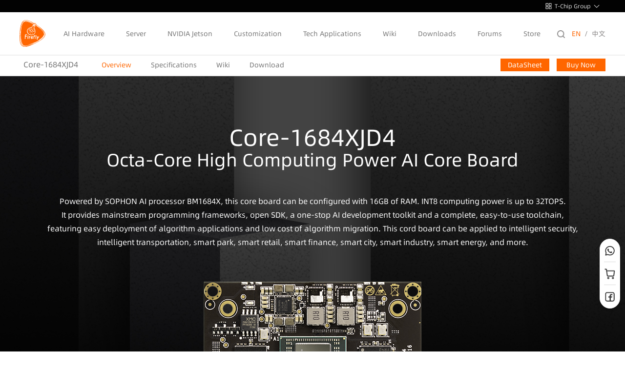

--- FILE ---
content_type: text/html; charset=utf-8
request_url: https://en.t-firefly.com/product/core/core1684xjd4
body_size: 43975
content:
<!DOCTYPE html>
<html>

<head>
  <title>Firefly | Make technology more simple , Make life more intellingent.</title>
  <meta name="keywords" content="BM1684X, BM1684, RK3588S, RK3588, RK3568J, RK3566, RV1109, RV1126, RK3568, RK1808, RK3399pro, Rockchip, development board, motherboard, Android, Linux, Ubuntu, Raspberry Pi, RK3288, RK3399, AI, artificial intelligence, edge computing, TensorFlow" />
  <meta name="description" content="Powered by SOPHON AI processor BM1684X, this core board can be configured with 16GB of RAM. INT8 computing power is up to 32TOPS. It provides mainstream programming frameworks, open SDK, a one-stop AI development toolkit and a complete, easy-to-use toolchain, featuring easy deployment of algorithm applications and low cost of algorithm migration. This cord board can be applied to intelligent security, intelligent transportation, smart park, smart retail, smart finance, smart city, smart industry, smart energy, and more.">
  <meta itemprop="name" content="Firefly | Make technology more simple , Make life more intellingent."/>
<meta itemprop="image" content="http://en.t-firefly.com" />
<meta name="description" itemprop="description" content="Powered by SOPHON AI processor BM1684X, this core board can be configured with 16GB of RAM. INT8 computing power is up to 32TOPS. It provides mainstream programming frameworks, open SDK, a one-stop AI development toolkit and a complete, easy-to-use toolchain, featuring easy deployment of algorithm applications and low cost of algorithm migration. This cord board can be applied to intelligent security, intelligent transportation, smart park, smart retail, smart finance, smart city, smart industry, smart energy, and more." />
  
<meta name="author" content="ThinkCMF">
<meta charset="utf-8">
<meta http-equiv="X-UA-Compatible" content="IE=edge">
<meta name="viewport" content="width=device-width, initial-scale=1, maximum-scale=1, user-scalable=yes">

<!-- Set render engine for 360 browser -->
<meta name="renderer" content="webkit">

<!-- No Baidu Siteapp-->
<meta http-equiv="Cache-Control" content="no-siteapp" />

<!-- HTML5 shim for IE8 support of HTML5 elements -->
<!--[if lt IE 9]>
<script src="https://oss.maxcdn.com/libs/html5shiv/3.7.0/html5shiv.js"></script>
<![endif]-->
<link rel="icon" href="/themes/t-firefly-en/public/assets/images/favicon_new.ico" type="image/x-icon">
<link rel="shortcut icon" href="/themes/t-firefly-en/public/assets/images/favicon_new.ico" type="image/x-icon">
<link rel="stylesheet" href="/themes/t-firefly-en/public/assets/bootstrap/bootstrap.min.css">
<link href="/themes/t-firefly-en/public/assets/simpleboot3/font-awesome/4.4.0/css/font-awesome.min.css" rel="stylesheet" type="text/css">
<link href="/themes/t-firefly-en/public/assets/css/public.css?v=3.5.0" rel="stylesheet" type="text/css">
<!--[if IE 7]>
<link rel="stylesheet" href="/themes/t-firefly-en/public/assets/simpleboot3/font-awesome/4.4.0/css/font-awesome-ie7.min.css">
<![endif]-->
<link href="/themes/common/public/assets/css/style.css?v=3.5.0" rel="stylesheet">
<script src="/themes/t-firefly-en/public/assets/js/jquery.min.js"></script>

<!--site_analytics-->
    <script>
// Google Tag Manager
(function(w,d,s,l,i){w[l]=w[l]||[];w[l].push({'gtm.start':
new Date().getTime(),event:'gtm.js'});var f=d.getElementsByTagName(s)[0],
j=d.createElement(s),dl=l!='dataLayer'?'&l='+l:'';j.async=true;j.src=
'https://www.googletagmanager.com/gtm.js?id='+i+dl;f.parentNode.insertBefore(j,f);
})(window,document,'script','dataLayer','GTM-NXRGCRB8');
// End Google Tag Manager 

var _hmt = _hmt || [];
(function() {
  var hm = document.createElement("script");
  hm.src = "https://hm.baidu.com/hm.js?a59c4f3b4ec58882544d7cc51d1d78e1";
  var s = document.getElementsByTagName("script")[0]; 
  s.parentNode.insertBefore(hm, s);
})();
</script>
<style>
    /*html{filter:progid:DXImageTransform.Microsoft.BasicImage(grayscale=1);-webkit-filter: grayscale(1);}*/
    #backtotop {
        position: fixed;
        bottom: 50px;
        right: 20px;
        display: none;
        cursor: pointer;
        font-size: 50px;
        z-index: 9999;
    }

    #backtotop:hover {
        color: #333
    }

    #main-menu-user li.user {
        display: none
    }
</style>

<!-- Kypt_11816 -->
  <link href="/themes/t-firefly-en/public/assets/css/slippry/slippry.css?3.5.0" rel="stylesheet">
  <link href="/themes/t-firefly-en/public/assets/css/product.css?3.5.0" rel="stylesheet">
    <style>
    .content-p {
      width: 1200px;
      margin-top: 50px;
    }
  </style>
</head>

<body>
  <!-- 导航栏 -->
      <!-- Google Tag Manager (noscript) -->
    <noscript><iframe src="https://www.googletagmanager.com/ns.html?id=GTM-NXRGCRB8"
                      height="0" width="0" style="display:none;visibility:hidden"></iframe></noscript>
    <!-- End Google Tag Manager (noscript) -->
<link href="/themes/common/public/assets/css/nav.css?v=3.5.0" rel="stylesheet">
    <style>
        .products-category>li {
            font-size: 13px;
        }
    </style>
<div class="tchip-website">
    <div class="container">
        <div class="group-btn flex-item-center">
            <svg xmlns="http://www.w3.org/2000/svg" width="13" height="13" viewBox="0 0 12 12" fill="none">
                <path d="M5 1H1V5H5V1Z" stroke="#D9D9D9" stroke-linecap="round" stroke-linejoin="round"/>
                <path d="M11 1H7V5H11V1Z" stroke="#D9D9D9" stroke-linecap="round" stroke-linejoin="round"/>
                <path d="M11 7H7V11H11V7Z" stroke="#D9D9D9" stroke-linecap="round" stroke-linejoin="round"/>
                <path d="M5 7H1V11H5V7Z" stroke="#D9D9D9" stroke-linecap="round" stroke-linejoin="round"/>
            </svg>
            <span>T-Chip Group</span>
            <svg class="group-arrow" xmlns="http://www.w3.org/2000/svg" width="12" height="8" viewBox="0 0 10 6" fill="none">
                <path d="M1 1L5 5L9 1" stroke="#D9D9D9" stroke-linecap="round" stroke-linejoin="round"/>
            </svg>
        </div>
    </div>
    <div class="tchip-website-content">
        <div class="container-1200 flex justify-space-between">
            <div class="tchip-website-item">
                <div class="flex-item-center">
                                            <a href="https://en.t-firefly.com" class="tchip-website-title">Intelligent hardware website</a>
                                            <svg xmlns="http://www.w3.org/2000/svg" width="7" height="12" viewBox="0 0 7 12" fill="none">
                        <path d="M1 11L6 6L1 1" stroke="#767676" stroke-linecap="round" stroke-linejoin="round"/>
                    </svg>
                </div>
                <div class="tchip-website-desc">Innovate intelligent hardware and solutions.</div>
            </div>
            <div class="tchip-website-item">
                <div class="flex-item-center">
                                            <a href="https://en.t-firefly.com/server" class="tchip-website-title">Server Business Website</a>
                                            <svg class="" xmlns="http://www.w3.org/2000/svg" width="7" height="12" viewBox="0 0 7 12" fill="none">
                        <path d="M1 11L6 6L1 1" stroke="#767676" stroke-linecap="round" stroke-linejoin="round"/>
                    </svg>
                </div>
                <div class="tchip-website-desc">Server products and efficient solutions.</div>
            </div>
            <div class="tchip-website-item">
                <div class="flex-item-center">
                                            <a href="https://nas.stationpc.com" class="tchip-website-title">Consumer Business Website</a>
                        
                    <svg xmlns="http://www.w3.org/2000/svg" width="7" height="12" viewBox="0 0 7 12" fill="none">
                        <path d="M1 11L6 6L1 1" stroke="#767676" stroke-linecap="round" stroke-linejoin="round"/>
                    </svg>
                </div>
                <div class="tchip-website-desc">StationPC NAS products and services.</div>
            </div>
        </div>
    </div>
</div>
<div class="header-main">
    <div class="header header-on">
        <!-- //菜单 -->
        <div id="navMenu">
            <div class="logo">
                <a href="/" class="logo_img">
                    <svg xmlns="http://www.w3.org/2000/svg" width="53" height="55" viewBox="0 0 53 55" fill="none">
                        <path d="M25.4562 34.9796C25.7566 34.6239 25.8331 34.4106 25.8273 34.1871C25.8257 34.1283 25.8134 34.0827 25.7889 34.058C25.7564 34.0253 25.7126 34.0044 25.6665 34.0125C24.8416 34.1577 24.257 35.4879 24.3562 35.86C24.7428 35.6407 25.1531 35.3386 25.4562 34.9796Z" fill="#FF6600"/>
                        <path d="M51.0145 26.4658C51.0437 26.6921 51.0665 26.9185 51.0758 27.1457C51.1167 28.1477 50.954 29.1556 50.5922 30.1795C50.5917 30.1863 50.592 30.1931 50.5915 30.1998C50.5386 30.992 50.3603 31.7645 50.0625 32.526C51.1962 30.4781 51.5117 28.4835 51.0145 26.4658Z" fill="#FF6600"/>
                        <path d="M2.30469 22.9836C3.10579 14.0528 4.57385 8.04845 7.20018 4.72461C3.78448 7.23752 2.35915 13.2751 2.30469 22.9836Z" fill="#FF6600"/>
                        <path d="M38.0298 13.7114C45.514 19.1992 49.5901 23.8482 50.4384 28.0447C50.4597 27.7664 50.4683 27.4889 50.4571 27.2124C50.2828 22.9446 46.2436 18.6481 38.0298 13.7114Z" fill="#FF6600"/>
                        <path d="M41.43 41.0024C40.1979 41.7763 38.8348 42.5685 37.3458 43.3847C36.1758 44.1784 34.9354 44.9916 33.6157 45.8292C32.5546 46.5025 31.5303 47.1373 30.5386 47.7363C31.2643 47.3324 32.006 46.9117 32.7651 46.4735C36.1088 44.5429 38.9943 42.7304 41.43 41.0024Z" fill="#FF6600"/>
                        <path d="M6.59602 51.2787C4.27453 48.1525 2.97428 42.8103 2.31943 35.0674C2.22642 43.679 3.30753 49.0229 6.59602 51.2787Z" fill="#FF6600"/>
                        <path d="M42.0752 39.9708C46.2713 37.208 48.7997 34.6573 49.7406 32.0103C48.319 34.4927 45.7653 37.1004 42.0752 39.9708Z" fill="#FF6600"/>
                        <path d="M34.8315 9.789C34.5325 9.57588 34.1661 9.35962 33.8974 9.23043L33.9047 9.21253C33.92 9.17277 33.934 9.13248 33.9456 9.0915C33.96 9.04465 33.9726 8.98432 33.98 8.923C34.1054 8.07514 33.9263 7.8614 33.3062 7.33779C33.1843 7.23496 33.1088 7.12146 33.048 6.97392C32.7992 6.37148 32.271 6.05171 31.6402 5.98749C31.0711 5.92945 30.4084 6.21989 29.926 6.50958C29.6499 6.67525 29.4888 6.89036 29.4246 7.10874C29.1607 7.08909 23.185 4.08053 22.9268 4.16043C22.8827 4.17407 23.0366 4.29701 23.295 4.47807C24.7076 5.18251 26.2111 6.01073 27.8155 6.96318C28.0558 7.10577 27.9452 7.28158 27.7547 7.34907C27.6441 7.38829 27.5067 7.39119 27.3949 7.32934C26.9431 7.06334 26.5007 6.80885 26.0654 6.56328C25.588 6.29393 25.1203 6.03685 24.6622 5.79211C20.6792 3.88324 17.3129 2.6795 14.4859 2.22818C12.904 2.12901 11.5212 2.37184 10.3081 2.96819C10.2314 3.0059 10.1573 3.04901 10.082 3.08961C13.9378 2.32568 19.3174 3.77318 26.628 7.16831C26.8497 7.27129 27.0714 7.37428 27.2967 7.48084C27.4993 7.57659 27.4674 7.77608 27.3249 7.86025C27.2479 7.90581 27.1399 7.91914 27.0163 7.86064C18.7385 3.94053 12.9123 2.43956 9.05906 3.75977C5.27515 6.75348 3.49417 14.2042 2.67738 26.6378C2.59702 27.861 2.52892 29.0375 2.47362 30.1716C3.028 41.5937 4.80829 48.8025 8.19345 52.0758C12.4874 53.5665 19.482 51.5748 29.3891 46.8614C25.379 48.3182 20.8218 49.8489 18.3535 50.2488C20.0127 49.7844 27.064 47.365 28.7272 46.6987C30.7603 45.884 33.1271 45.0772 33.798 44.6495L33.8514 44.6571C34.9545 44.0921 35.9991 43.54 36.9874 42.9986C44.6817 37.7895 49.0303 33.5344 50.1611 29.573C50.1296 24.607 44.7846 18.8192 34.1307 11.6148C33.8446 11.4214 33.8316 11.2239 33.938 11.1241C34.0066 11.024 34.1973 10.9866 34.3837 11.0872C34.4829 11.1407 34.5782 11.1936 34.6765 11.247C34.5704 11.1837 34.4618 11.1197 34.3547 11.0561C34.5896 11.1732 34.833 11.3638 34.88 11.3092C34.9564 11.1846 33.6834 10.4992 33.8378 10.332C33.992 10.1647 34.8832 10.7204 34.8832 10.7204L34.7884 10.5461C37.0908 12.0967 39.1562 13.5655 40.9918 14.967C45.6843 18.5497 48.8597 21.6881 50.5428 24.5969C51.6023 26.4279 52.0722 28.1683 51.9584 29.8718C51.5881 35.4218 45.0377 40.8421 31.8358 47.3494C30.6462 47.9358 29.5017 48.4861 28.3972 49.0023C27.8552 49.2556 27.3249 49.4991 26.8028 49.7352C25.1874 50.4661 23.6665 51.114 22.2347 51.6771C25.1972 50.2977 28.6021 48.3581 32.5225 45.8995C32.2089 46.0561 31.8939 46.2131 31.5718 46.3718C21.3022 51.4342 14.1732 53.9602 9.43238 53.0553C9.58853 53.1535 9.74674 53.2468 9.90861 53.3316C11.0798 53.9455 12.4208 54.2077 13.9594 54.1385C12.9296 54.3051 11.9724 54.3857 11.0833 54.3786C10.4906 54.2296 9.92879 54.0209 9.39978 53.7436C8.78583 53.4219 8.21805 53.014 7.69284 52.5195C7.31 52.3508 6.94445 52.1554 6.60046 51.9249C2.69353 49.3074 1.44515 42.7626 1.75768 32.0935C1.57175 30.0577 1.32868 27.124 1.18167 24.3447C1.14755 25.6339 1.13048 26.9797 1.13048 28.3872C1.13048 44.4923 3.31684 52.7323 9.67004 54.2888C8.30938 54.1136 7.1294 53.6907 6.10893 53.0071C1.48766 49.9108 0.00291139 41.2775 0.968771 26.589C1.02796 25.6876 1.09232 24.8118 1.16171 23.9602C1.17718 23.7705 1.19378 23.5859 1.20978 23.3986C1.2484 22.9467 1.28862 22.5021 1.33036 22.0645C1.48796 23.9668 1.69713 26.4323 1.90203 28.6735C1.90904 28.5434 1.91612 28.4131 1.92359 28.282C1.71914 22.6695 1.83751 18.0489 2.37178 14.3598C2.77473 12.2079 3.25111 10.3182 3.81425 8.68733C4.67095 6.6166 5.82838 5.11487 7.33857 4.15868C7.58399 4.00329 7.83864 3.86276 8.10219 3.73623C8.6907 3.17668 9.3278 2.72345 10.0213 2.38258C10.22 2.28493 10.4238 2.19886 10.6305 2.11918C8.58131 2.39683 6.92496 3.28514 5.60452 4.81391C6.61364 3.20676 7.8068 2.06868 9.21529 1.37628C13.2673 -0.615923 19.2947 0.904239 27.9017 6.05628C28.1755 6.22027 28.452 6.38778 28.7311 6.55909C29.1064 6.78951 29.7936 6.55939 29.2979 6.23939C29.1527 6.15126 29.0085 6.06389 28.8648 5.97767C19.6172 0.420548 13.3961 -1.24571 9.00917 0.911018C3.76573 3.48852 1.30035 11.5806 0.317044 26.5477C-0.665344 41.4847 0.530326 50.096 5.38392 53.3479C7.42045 54.7123 10.0867 55.118 13.4859 54.6437C16.0938 54.2797 19.1346 53.3964 22.6583 52.0245C25.4882 50.9227 28.6265 49.5088 32.1043 47.7943C45.5317 41.1759 52.3921 35.8348 52.781 30.0055C53.168 24.2107 47.1528 18.0501 34.8315 9.789ZM15.4852 30.6137C15.3896 30.7437 15.29 30.8069 15.1895 30.8069C15.1505 30.8069 15.1067 30.8015 15.0642 30.7884L14.9307 30.7474C14.8496 30.7224 14.6842 30.7041 14.4315 30.7041C13.7948 30.7041 13.3242 30.729 13.0246 30.776C12.8685 30.8006 12.7687 30.8326 12.7288 30.8726C12.6322 31.1262 12.4492 32.4011 12.4236 32.7779C13.0577 32.6671 14.2141 32.6058 14.7653 32.8845C14.9869 32.9969 15.096 33.1969 15.096 33.4803C15.096 33.622 15.0533 33.7544 14.9647 33.8787C14.8733 34.0063 14.7757 34.0718 14.6749 34.0718C14.6544 34.0718 14.6179 34.0571 14.562 34.0347C13.902 33.8116 12.9335 33.9708 12.3435 34.0471C12.3005 34.4707 12.1826 36.4146 12.1826 36.8638V37.4532C12.1826 37.745 12.2175 37.9729 12.2852 38.1331C12.3284 38.244 12.351 38.318 12.351 38.3489C12.351 38.4494 12.2875 38.5357 12.1579 38.6076C12.0348 38.6834 11.8849 38.7227 11.7081 38.7227C11.5232 38.7227 11.3671 38.6774 11.2377 38.5891C11.098 38.4966 11.0014 38.3734 10.95 38.2173C10.8803 38.0202 10.8474 37.6565 10.8474 37.1266C10.8474 36.6112 10.9789 34.6968 10.996 34.2278L11.0022 34.0593C10.8297 33.8251 10.7434 33.6137 10.7434 33.4205C10.7434 33.209 10.8563 33.061 11.0802 32.981C11.2092 32.1989 11.2421 31.9223 11.3277 31.2155C11.3587 30.9593 11.375 30.8415 11.375 30.86L11.3934 30.7347C11.2887 30.4945 11.2373 30.3239 11.2373 30.2233C11.2373 30.0734 11.2955 29.9527 11.412 29.8556C11.5273 29.7598 11.7167 29.6793 11.9768 29.6092C12.3861 29.4989 13.0489 29.4407 13.9692 29.4407C14.5874 29.4407 15.0164 29.4972 15.257 29.6092C15.501 29.7229 15.6227 29.9173 15.6227 30.1987C15.6229 30.3468 15.5783 30.4872 15.4852 30.6137ZM17.6414 33.7521C17.6249 33.8688 17.5964 34.1099 17.5573 34.473C17.4634 35.3436 17.3735 36.2527 17.3735 37.1293C17.3735 37.3737 17.3754 37.526 17.3797 37.5853C17.3875 37.6982 17.3954 37.7788 17.4044 37.8276C17.4198 37.912 17.4471 38.0039 17.4824 38.109C17.5001 38.1619 17.5069 38.2119 17.5069 38.259C17.5069 38.376 17.4463 38.4824 17.3262 38.5733C17.2022 38.6671 17.0653 38.7109 16.9175 38.7109C16.6689 38.7109 16.48 38.6105 16.3444 38.4171C16.2111 38.2268 16.1411 37.9427 16.1411 37.5626C16.1411 36.6525 16.2736 35.7136 16.335 34.8058C16.3691 34.3011 16.3739 34.0085 16.3761 33.9328C16.3773 33.8918 16.3824 33.8218 16.3824 33.7211C16.3824 33.6246 16.3693 33.5323 16.3473 33.4459L16.3104 33.3001V33.2714C16.3063 33.2672 16.3042 33.259 16.3042 33.2467C16.3042 33.1256 16.3828 33.021 16.5404 32.9325C16.6925 32.8469 16.869 32.801 17.0683 32.801C17.2696 32.801 17.4233 32.8446 17.5264 32.9325C17.6324 33.0228 17.6825 33.1565 17.6825 33.3247C17.6826 33.4254 17.6676 33.5674 17.6414 33.7521ZM16.7236 31.4578C16.8004 30.639 18.2346 30.8978 18.1997 31.5884C18.1485 32.5843 16.6388 32.3597 16.7236 31.4578ZM21.9892 34.8383C21.8574 34.8383 21.739 34.7663 21.605 34.7663C21.1472 34.7663 20.7926 35.0793 20.5656 35.4362C20.4222 35.6617 20.3151 35.8372 20.247 36.1365C20.1821 36.422 20.1506 36.6071 20.1506 37.0425C20.1506 37.289 20.1602 37.4801 20.1793 37.6217C20.1991 37.7695 20.2356 37.9134 20.2819 38.0552C20.3155 38.1576 20.3313 38.2298 20.3313 38.2648C20.3313 38.3819 20.2582 38.487 20.1135 38.5832C19.9647 38.682 19.8075 38.7351 19.639 38.7351C19.4501 38.7351 19.306 38.6778 19.2057 38.5667C19.0967 38.4459 19.0224 38.2524 18.9819 37.9874C18.9383 37.7042 18.9162 37.3199 18.9162 36.8392C18.9162 36.5148 18.9286 36.406 18.9408 36.1613L18.9819 35.3396C19.0113 34.7483 19.093 33.8857 18.9881 33.2941C18.9774 33.2344 18.9654 33.177 18.9654 33.1195C18.9654 32.9964 19.0354 32.8866 19.1748 32.7951C19.3158 32.7026 19.4789 32.6574 19.6637 32.6574C20.0395 32.6574 20.2286 32.8116 20.2286 33.1195C20.2286 33.4177 20.1855 33.8897 20.1855 34.1792C20.7831 33.6143 21.3155 33.4478 21.9294 33.4478C22.2951 33.4478 22.6751 33.6284 22.6751 34.0434C22.6752 34.402 22.3785 34.8383 21.9892 34.8383ZM27.3534 37.1489C27.1878 37.5967 26.976 37.9226 26.5946 38.2036C26.1433 38.536 25.6574 38.7077 25.1386 38.7212C24.1169 38.7476 23.2886 38.1452 23.0803 37.1299C22.8661 36.0851 23.2541 34.784 23.7703 34.0344C24.3199 33.2362 25.7278 32.3699 26.5835 33.253C26.814 33.5012 26.9352 33.8089 26.945 34.1785C26.9527 34.4691 26.8908 34.7633 26.7571 35.0655C26.6291 35.3534 26.4413 35.6307 26.1955 35.8951C25.6755 36.4372 24.9809 36.8384 24.251 37.0289C24.3062 37.247 24.3967 37.4033 24.5225 37.4994C24.6548 37.6017 24.8224 37.6523 25.0257 37.647C25.8351 37.6259 26.3903 37.0281 26.4423 36.2405C26.4557 36.0412 26.57 35.9384 26.7814 35.933C26.9745 35.928 27.1358 35.9813 27.2626 36.0992C27.3904 36.2182 27.4567 36.3705 27.4617 36.5534C27.4664 36.7265 27.4332 36.933 27.3534 37.1489ZM30.4605 32.914C30.8429 32.8985 31.4059 32.8502 31.7299 33.0699C31.8901 33.1788 31.9702 33.3638 31.9702 33.6225C31.9702 33.7273 31.9512 33.8126 31.9106 33.8773C31.8671 33.9462 31.81 33.9779 31.7421 33.9779C31.738 33.9779 31.7277 33.9759 31.7092 33.9717C31.6908 33.9676 31.6702 33.9669 31.6457 33.9655C31.1523 33.9355 30.653 33.9915 30.1647 34.0559C30.007 35.035 29.98 36.5242 29.98 36.5058C29.98 36.9473 29.9813 37.8404 30.0394 37.9811L30.1112 38.1557C30.1316 38.205 30.1421 38.2543 30.1421 38.3078C30.1421 38.4309 30.0825 38.5223 29.9736 38.5892C29.8587 38.6598 29.7128 38.698 29.528 38.698C29.3267 38.698 29.1747 38.6507 29.07 38.5543C28.9653 38.4577 28.8992 38.2845 28.8604 38.0366C28.8233 37.7999 28.7988 37.5006 28.7988 36.9623C28.7988 36.529 28.8142 36.1837 28.8419 35.7462C28.8695 35.3089 28.9117 34.744 28.9672 34.2306C28.802 34.2484 28.5935 34.326 28.4581 34.326C28.3696 34.326 28.295 34.3154 28.228 34.2284C28.1657 34.1473 28.1333 34.0454 28.1333 33.9222C28.1333 33.8053 28.1606 33.6901 28.2176 33.5792C28.2691 33.4788 28.3416 33.394 28.4395 33.3306C28.5733 33.2442 28.7237 33.1384 28.9672 33.0823L29.1007 33.0515C29.1604 32.7229 29.2275 32.3366 29.3042 32.1438C29.4917 31.6723 29.8733 31.2594 30.3208 31.0244C30.7144 30.8178 31.4947 30.6561 31.8806 30.948C32.0279 31.0595 32.1024 31.2089 32.1024 31.3939C32.1024 31.5539 32.0459 31.6989 31.9279 31.8272C31.8101 31.9556 31.6651 32.0182 31.5007 32.0182C31.4453 32.0182 31.4017 32.0124 31.3692 31.9997L31.2481 31.9525C31.1823 31.9269 31.1289 31.9216 31.092 31.9216C30.5393 31.9216 30.36 32.4715 30.3106 32.9199L30.4605 32.914ZM27.993 10.9897C28.3461 11.0679 28.8769 11.153 29.4249 11.2408C30.8097 11.4643 32.2772 11.7012 32.3325 12.5301C32.3842 13.3044 32.0425 13.6326 31.2431 13.6284C29.8515 13.6214 28.2061 12.4344 26.9422 12.6381C26.257 12.7552 26.3733 13.2157 26.2369 13.9911C26.048 15.2475 25.7475 15.7701 24.2979 16.4153C23.4693 16.7839 22.426 17.1474 21.577 17.4669C20.4457 17.8923 19.1629 19.3058 19.7758 20.4079C20.2163 21.0186 23.0713 20.0808 24.0745 19.0474C24.6245 18.4799 25.097 18.0149 25.4021 17.4573C25.7709 16.7715 26.1883 17.081 26.0129 17.6737C25.3672 18.8576 24.6356 19.6306 23.8648 20.3202C22.9644 21.3028 22.8996 23.2481 23.6771 23.7225C24.4315 23.9802 25.27 23.471 25.7186 22.8181C26.1504 22.1889 26.5914 21.2798 26.7206 20.1474C26.7153 19.684 26.7138 18.955 26.8713 18.457C27.1339 17.6418 27.7078 17.956 27.4652 18.7764C27.1619 20.0838 27.4798 21.4895 28.194 22.6022C28.4933 23.0693 28.7674 23.4619 29.1683 23.522C29.8589 23.4096 30.3374 22.6127 30.4315 22.0527C30.6563 20.7274 29.4628 18.9396 29.2234 18.4645C28.7762 17.5767 28.7108 16.7182 28.9711 15.7696C29.1125 15.2527 29.4791 14.741 29.6519 14.3154C29.7671 13.9649 30.3793 14.0697 30.3853 14.4995C30.3511 14.7615 30.3246 15.0136 30.3137 15.2593C30.2838 15.9133 30.4878 16.6071 30.7846 17.1995C31.2367 18.1013 31.6483 18.9399 31.982 19.8961C32.5033 21.3913 32.8786 23.2518 32.2873 25.324C31.3316 28.6712 28.7393 30.2716 25.9004 30.792C24.62 31.0279 23.2819 30.9975 22.0026 30.7279C19.0705 30.1083 16.6448 28.1276 15.7003 25.464C14.867 23.113 15.2978 20.2159 16.8075 18.2213C17.9167 16.7558 19.7649 15.8088 21.5094 15.3251C22.2437 15.1216 22.9108 14.8856 23.6218 14.6113C24.3281 14.3133 24.6363 13.8498 24.8863 13.9369C25.0133 14.0271 24.9632 14.2534 24.8234 14.4768C24.4661 15.0494 23.6693 15.3074 23.0688 15.5218C22.4877 15.7298 21.8897 15.8968 21.3071 16.1036C19.8105 16.633 18.3578 17.3264 17.4024 18.7991C16.0364 20.9588 16.0142 24.0836 17.4031 26.2785C18.4958 28.0462 20.2014 29.2265 22.4052 29.6923C26.3484 30.5251 30.3481 29.2652 31.5346 25.1105C32.0214 23.4073 31.7689 21.4681 31.3604 20.1423C31.0385 19.0987 30.524 18.2525 30.1242 17.2581C29.8966 16.6928 29.7288 16.26 29.7775 15.4969C29.3991 16.0768 29.35 17.0044 29.5338 17.5123C29.6501 17.8339 29.7983 18.1417 29.978 18.4766C30.4231 19.3057 31.4957 21.3552 31.0025 22.8089C30.7674 23.5034 29.9672 24.3321 28.9722 24.3282C28.4299 24.2274 27.9153 23.6084 27.5829 23.1077C27.3121 22.7016 27.0845 22.2132 26.9387 21.6771C26.3296 23.5459 25.2678 25.2542 23.2268 24.6172C22.276 24.0914 22.1344 22.2614 22.6823 20.9755C21.1609 21.5139 19.572 21.6858 19.0044 20.8722C17.9694 19.0207 19.6758 17.532 21.2013 16.8957C22.1723 16.4899 23.5202 16.046 24.5176 15.5212C24.5178 15.5212 24.5187 15.5212 24.5187 15.5212C24.5189 15.5203 24.5191 15.5201 24.5191 15.5193C25.6295 14.9596 25.5331 13.9503 25.6745 13.1285C25.777 12.5368 25.9234 12.044 26.5747 11.9377C27.0819 11.8528 27.7813 11.9772 28.975 12.3479C30.0772 12.6899 30.7832 12.8464 31.2456 12.8484C31.469 12.8514 31.5672 12.77 31.5536 12.5821V12.5796C31.5404 12.3711 30.3886 12.1869 29.3008 12.0121C28.1215 11.8201 27.002 11.6405 26.8226 11.0747C26.7537 10.8589 26.7427 10.6727 26.7746 10.5094C26.8083 10.3351 26.8879 10.1964 27.002 10.0838C27.1069 9.9808 27.2346 9.91065 27.3798 9.86373C27.6604 9.77529 28.0196 9.78436 28.3669 9.85215H28.3702H28.3711C28.5553 9.88856 28.8646 9.97242 29.2322 10.0755C30.052 10.303 31.1905 10.6186 31.7856 10.6155C31.8693 10.615 31.9425 10.6084 32.0023 10.5942C32.8023 10.3978 32.2181 10.1963 31.6802 10.1845C31.4417 10.1792 31.1981 10.1679 30.9558 10.1508C30.2042 10.098 29.4661 9.98804 28.9387 9.81566C28.6827 9.72982 28.4654 9.62599 28.3023 9.50016C28.08 9.32831 27.9576 9.11831 27.9637 8.86176C27.966 8.79366 27.9767 8.72153 28.0019 8.64917C28.0151 8.60499 28.0306 8.5637 28.0441 8.52988C28.0452 8.52714 28.0469 8.52508 28.048 8.52234C28.1848 8.19724 28.4014 7.97398 28.6899 7.84609C28.7338 7.82666 28.7747 7.80313 28.8221 7.78842C29.1444 7.68917 29.5331 7.71103 29.9866 7.8617C30.0713 7.88859 30.16 7.92401 30.2585 7.96202C30.8032 8.18833 31.6669 8.48578 32.2769 8.57551C32.4033 8.59417 32.8082 8.49515 32.4761 8.31751C32.2961 8.22352 32.1151 8.25064 31.9963 7.97916C31.8171 7.57659 31.6413 7.2492 31.477 7.23245H31.4752C31.3224 7.21653 30.792 7.38768 30.4386 7.47086C29.9788 7.57811 29.8698 7.27335 30.2482 7.04621C30.6841 6.78448 31.2084 6.57318 31.5765 6.61035C31.9234 6.646 32.2948 6.79065 32.4687 7.21257C32.5913 7.50872 32.7485 7.68666 32.9018 7.81623C33.3261 8.17401 33.4539 8.19564 33.3578 8.84805C33.3545 8.87426 33.3497 8.89703 33.3427 8.92019C33.3364 8.94228 33.3284 8.9649 33.3198 8.98729C33.2251 9.21063 33.0299 9.32824 32.7641 9.36869C32.5953 9.39108 32.3906 9.38179 32.1616 9.34911C31.7492 9.28794 31.2347 9.14299 30.7624 8.98379C30.4663 8.88393 30.1865 8.77866 29.9598 8.68459H29.9585C29.8874 8.65473 29.643 8.54763 29.5693 8.52234C29.0631 8.354 28.1435 8.7293 29.1847 9.07329C29.7648 9.26349 30.6514 9.36937 31.5004 9.39855C31.5654 9.40075 31.6308 9.40357 31.6952 9.40494C32.3322 9.41827 32.7308 9.56696 32.9479 9.77072C33.1032 9.91537 33.1811 10.0852 33.1944 10.2659C33.1971 10.3019 33.1956 10.3375 33.1931 10.3731C33.1835 10.5043 33.1402 10.6325 33.0662 10.751C32.9823 10.8898 32.8528 11.0187 32.6953 11.1249C32.5468 11.225 32.3734 11.305 32.1859 11.3505C31.5049 11.5168 30.0397 11.1088 29.0252 10.8269C28.6817 10.7319 28.3938 10.654 28.2212 10.6191L28.2202 10.6187C27.5547 10.4887 27.1745 10.8111 27.993 10.9897ZM19.2297 24.2917C19.7995 24.2286 20.4206 24.0756 20.8024 23.7948L21.1145 24.4635C21.1104 24.4646 20.0404 24.9891 19.3148 25.0673L19.2297 24.2917ZM22.2013 27.2L23.0178 25.6702L23.6403 25.877L22.9261 27.6615L22.2013 27.2ZM25.9638 25.7866L26.6833 25.42C26.6843 25.4248 27.1071 26.5395 27.2072 27.3312L26.3965 27.4267C26.3087 26.7192 26.1504 26.384 25.9638 25.7866ZM35.5274 39.5289C35.5849 39.2011 35.8717 38.5073 36.2942 37.7391L36.4007 37.5491C36.275 37.137 36.1721 36.7449 36.0871 36.3763C35.909 35.6039 35.808 35.0549 35.6734 34.2745C35.6096 33.9046 35.577 33.6847 35.6012 33.5469C35.665 33.1831 36.0314 33.0906 36.3492 33.1463C36.6427 33.1978 36.8306 33.3319 36.9212 33.5471C37.001 33.7363 36.907 34.0945 36.9453 34.324C37.0514 34.9623 37.1151 35.3694 37.2732 35.9984C37.3406 35.8872 37.3783 35.827 37.3846 35.8156L37.7384 35.2249C38.2155 34.4285 38.5058 34.0942 38.7538 33.8406C38.9478 33.6425 39.153 33.5624 39.3715 33.6007C39.5374 33.6298 39.8131 33.6675 39.9631 33.8122C40.1088 33.9526 40.1715 34.0863 40.1485 34.2178C40.1373 34.2806 40.1027 34.3632 40.014 34.4257L39.7508 34.611C39.5975 34.7189 39.3145 35.046 38.8343 35.8009C38.3475 36.5667 37.8743 37.3404 37.4459 38.141C37.0281 38.921 36.7457 39.6216 36.6874 39.9534C36.6825 39.9818 36.6763 40.031 36.6737 40.1034C36.6695 40.2132 36.6693 40.2714 36.6678 40.2795C36.6534 40.3624 36.6071 40.4205 36.5322 40.4581C36.4563 40.4961 36.3629 40.5074 36.2517 40.4879C36.0232 40.448 35.835 40.3314 35.6894 40.1392C35.5439 39.9468 35.4898 39.7433 35.5274 39.5289ZM34.2286 30.9387C34.3401 31.039 34.3971 31.1729 34.3971 31.3413C34.3971 31.3865 34.3859 31.4912 34.3663 31.6597C34.3285 31.9863 34.2864 32.4517 34.239 32.8935C34.0757 34.4157 33.9274 36.022 34.0479 37.5786C34.0606 37.7427 34.0776 37.8688 34.1075 37.9526L34.1609 38.1025C34.1745 38.1404 34.1855 38.1805 34.1855 38.2298C34.1855 38.3571 34.1252 38.4673 34.0048 38.5605C33.8811 38.6561 33.7337 38.7042 33.5652 38.7042C33.3414 38.7042 33.1513 38.6043 33.0004 38.4043C32.8619 38.2203 32.7951 37.9238 32.7951 37.5191C32.7951 37.4903 32.8008 37.3568 32.8073 37.1165C32.8088 37.0592 32.8134 37.0181 32.8135 36.9891C32.8173 35.915 32.899 35.0043 32.9758 33.9347L33.06 32.7618C33.0885 32.3633 33.1031 31.9884 33.1031 31.7995C33.1031 31.6699 33.0908 31.563 33.0662 31.4748C33.0333 31.3577 33.0189 31.2879 33.0189 31.2632C33.0189 31.1463 33.1042 31.0412 33.2715 30.9387C33.4328 30.84 33.6042 30.7888 33.7891 30.7888C33.9699 30.7888 34.1163 30.8377 34.2286 30.9387Z" fill="#FF6600"/>
                    </svg>
                </a>
                <ul class="top_nav_left">
                                            <li data-id="1" class="to_show "  >
                        <a id="1" href="/product" class="list_menu">
                        AI Hardware                        </a>
                        </li>
                                            <li data-id="28" class="to_show "  >
                        <a id="28" href="" class="list_menu">
                        Server                        </a>
                        </li>
                                            <li data-id="31" class="to_show "  >
                        <a id="31" href="/nv" class="list_menu">
                        NVIDIA Jetson                        </a>
                        </li>
                                            <li data-id="29" class="to_show "  >
                        <a id="29" href="/businesscustomization" class="list_menu">
                        Customization                        </a>
                        </li>
                                            <li data-id="30" class="to_show "  >
                        <a id="30" href="/solution/69" class="list_menu">
                        Tech Applications                        </a>
                        </li>
                                            <li data-id="3" class="to_show "  >
                        <a id="3" href="/wiki" class="list_menu">
                        Wiki                        </a>
                        </li>
                                            <li data-id="4" class="to_show "  >
                        <a id="4" href="/doc/download/61.html" class="list_menu">
                        Downloads                        </a>
                        </li>
                                            <li data-id="5" class="to_show "  >
                        <a id="5" href="https://bbs.t-firefly.com/" class="list_menu">
                        Forums                        </a>
                        </li>
                                            <li data-id="18" class="to_show "  >
                        <a id="18" href="https://www.firefly.store/" class="list_menu">
                        Store                        </a>
                        </li>
                                    </ul>
            </div>
            <div class="loginbar" id="main-menu-user">
                <div class="language" style="display: inline-flex;align-items: center;">
                    <div class="nav-search">
                        <img loading="lazy" src="/themes/t-firefly-en/public/assets/images/search.png?v=3.5.0" style="width: 16px;">
                    </div>
                    <div href="" class="new-btn-default">
                        <a href="https://en.t-firefly.com/product/core/core1684xjd4" class="nb-en active ">EN</a>
                        <div class="nb-line">/</div>
                        <a href="https://www.t-firefly.com/" class="nb-ch ">中文</a>
                    </div>
                </div>
            </div>

            <!-- 整机产品下拉 -->
            <div class="projectMenu projectMenu-product" id="1_nav" data-id="1" style="display: none;">
                <div class="flex" style="justify-content: space-between">
                    <!-- 产品展示区 -->
                    <div class="nav-products" style="justify-content: space-between">
                        <!-- 展示分类 -->
                        <ul class="products-category">
                                                            <li class="active" data-category-id="41">
                                Computers                                </li>
                                                            <li  data-category-id="70">
                                Servers                                </li>
                                                            <li  data-category-id="276">
                                NVIDIA Jetson                                </li>
                                                            <li  data-category-id="9">
                                Mainboards                                </li>
                                                            <li  data-category-id="29">
                                System On Module                                </li>
                                                            <li  data-category-id="220">
                                AI Camera                                </li>
                                                            <li  data-category-id="59">
                                Tablets                                </li>
                                                            <li  data-category-id="46">
                                Development Kits                                </li>
                                                    </ul>

                                                    <!-- 展示其它通用的产品 -->
                            <div class="products-list products-list-common" data-mpkey="1"    data-category-id="41">
                                                                    <div class="flex">
                                                                                        <div class="products-list-item">
                                                    <a href="/p/ec-thort5000" class="product-item-img-box block">
                                                        <div class="flex-center" style="height: 116px"><img loading="lazy" src="https://t-firefly-cdn.oss-cn-hangzhou.aliyuncs.com/t/product/picture/EC-ThorT5000/menu.png" class="product-img"></div>
                                                        <div class="menu-product-title flex-item-center color-white">
                                                            <p>EC-ThorT5000</p>
                                                        </div>
                                                    </a>

                                                    <div class="menu-product-list">
                                                        <h3 class="color-333">Edge Computing</h3>
                                                        <ul class="product-item-ul">
                                                                                                                                <li data-product-id="358" data-product-url="/p/ec-thort5000" data-product-img="https://t-firefly-cdn.oss-cn-hangzhou.aliyuncs.com/t/product/picture/EC-ThorT5000/menu.png" data-name="EC-ThorT5000" class="flex-item-center">
                                                                        <a href="/p/ec-thort5000" target="_blank" style="margin-right: 4px">EC-ThorT5000</a>
                                                                                                                                                    <svg xmlns="http://www.w3.org/2000/svg" width="31" height="16" viewBox="0 0 31 16" fill="none">
                                                                                <path d="M0 4C0 1.79086 1.79086 0 4 0H27C29.2091 0 31 1.79086 31 4V12C31 14.2091 29.2091 16 27 16H0V4Z" fill="#3675F3"/>
                                                                                <path d="M20.1132 11.9999L18.1692 3.67188H19.2972L20.8572 10.7399H20.9292L22.6212 4.64387H23.9172L25.6092 10.7399H25.6812L27.2292 3.67188H28.3212L26.3412 11.9999H24.9732L23.2812 5.83187H23.2092L21.4812 11.9999H20.1132Z" fill="white"/>
                                                                                <path d="M13.3832 11.0279H17.2352V11.9999H12.3032V3.67188H16.9352V4.63188H13.3832V7.21187H16.6952V8.12387H13.3832V11.0279Z" fill="white"/>
                                                                                <path d="M3.46558 11.9999V3.67188H5.15758L8.94958 10.5839H9.02158V3.67188H10.1016V11.9999H8.67358L4.59358 4.66788H4.52158V11.9999H3.46558Z" fill="white"/>
                                                                            </svg>
                                                                                                                                            </li>
                                                                                                                                        <li data-product-id="348" data-product-url="/p/ec-agxorin" data-product-img="https://t-firefly-cdn.oss-cn-hangzhou.aliyuncs.com/t/product/picture/EC-AGXOrin/%E5%AF%BC%E8%88%AA%E8%8F%9C%E5%8D%95%E5%9B%BE%E6%A0%87%20(PNG%2C%20238_171).png" data-name="EC-AGXOrin" class="flex-item-center">
                                                                        <a href="/p/ec-agxorin" target="_blank" style="margin-right: 4px">EC-AGXOrin</a>
                                                                                                                                                    <svg xmlns="http://www.w3.org/2000/svg" width="31" height="16" viewBox="0 0 31 16" fill="none">
                                                                                <path d="M0 4C0 1.79086 1.79086 0 4 0H27C29.2091 0 31 1.79086 31 4V12C31 14.2091 29.2091 16 27 16H0V4Z" fill="#3675F3"/>
                                                                                <path d="M20.1132 11.9999L18.1692 3.67188H19.2972L20.8572 10.7399H20.9292L22.6212 4.64387H23.9172L25.6092 10.7399H25.6812L27.2292 3.67188H28.3212L26.3412 11.9999H24.9732L23.2812 5.83187H23.2092L21.4812 11.9999H20.1132Z" fill="white"/>
                                                                                <path d="M13.3832 11.0279H17.2352V11.9999H12.3032V3.67188H16.9352V4.63188H13.3832V7.21187H16.6952V8.12387H13.3832V11.0279Z" fill="white"/>
                                                                                <path d="M3.46558 11.9999V3.67188H5.15758L8.94958 10.5839H9.02158V3.67188H10.1016V11.9999H8.67358L4.59358 4.66788H4.52158V11.9999H3.46558Z" fill="white"/>
                                                                            </svg>
                                                                                                                                            </li>
                                                                                                                                        <li data-product-id="233" data-product-url="https://en.t-firefly.com/product/industry/ecorinnx" data-product-img="https://en.t-firefly.com/upload/admin/20250326/25f9a7d74e04a774b0830f098a1c7218.png" data-name="EC-OrinNX" class="flex-item-center">
                                                                        <a href="https://en.t-firefly.com/product/industry/ecorinnx" target="_blank" style="margin-right: 4px">EC-OrinNX</a>
                                                                                                                                            </li>
                                                                                                                                        <li data-product-id="361" data-product-url="/p/ec-a3588sjd4-ai" data-product-img="https://t-firefly-cdn.oss-cn-hangzhou.aliyuncs.com/t/product/picture/EC-A3588SJD4AI/200-200.png" data-name="EC-A3588SJD4 AI" class="flex-item-center">
                                                                        <a href="/p/ec-a3588sjd4-ai" target="_blank" style="margin-right: 4px">EC-A3588SJD4 AI</a>
                                                                                                                                                    <svg xmlns="http://www.w3.org/2000/svg" width="31" height="16" viewBox="0 0 31 16" fill="none">
                                                                                <path d="M0 4C0 1.79086 1.79086 0 4 0H27C29.2091 0 31 1.79086 31 4V12C31 14.2091 29.2091 16 27 16H0V4Z" fill="#3675F3"/>
                                                                                <path d="M20.1132 11.9999L18.1692 3.67188H19.2972L20.8572 10.7399H20.9292L22.6212 4.64387H23.9172L25.6092 10.7399H25.6812L27.2292 3.67188H28.3212L26.3412 11.9999H24.9732L23.2812 5.83187H23.2092L21.4812 11.9999H20.1132Z" fill="white"/>
                                                                                <path d="M13.3832 11.0279H17.2352V11.9999H12.3032V3.67188H16.9352V4.63188H13.3832V7.21187H16.6952V8.12387H13.3832V11.0279Z" fill="white"/>
                                                                                <path d="M3.46558 11.9999V3.67188H5.15758L8.94958 10.5839H9.02158V3.67188H10.1016V11.9999H8.67358L4.59358 4.66788H4.52158V11.9999H3.46558Z" fill="white"/>
                                                                            </svg>
                                                                                                                                            </li>
                                                                                                                                        <li data-product-id="234" data-product-url="https://en.t-firefly.com/product/industry/ecorinnano" data-product-img="https://en.t-firefly.com/upload/admin/20250326/25f9a7d74e04a774b0830f098a1c7218.png" data-name="EC-OrinNano" class="flex-item-center">
                                                                        <a href="https://en.t-firefly.com/product/industry/ecorinnano" target="_blank" style="margin-right: 4px">EC-OrinNano</a>
                                                                                                                                                    <svg xmlns="http://www.w3.org/2000/svg" width="28" height="16" viewBox="0 0 28 16" fill="none">
                                                                                <path d="M0 4C0 1.79086 1.79086 0 4 0H24C26.2091 0 28 1.79086 28 4V12C28 14.2091 26.2091 16 24 16H0V4Z" fill="#FF6633"/>
                                                                                <path d="M25.4423 3.67188V4.63188H23.0183V11.9999H21.9383V4.63188H19.5023V3.67188H25.4423Z" fill="white"/>
                                                                                <path d="M15.288 12.1198C12.936 12.1198 11.7 11.1958 11.7 7.83576C11.7 4.48776 12.936 3.55176 15.288 3.55176C17.652 3.55176 18.876 4.48776 18.876 7.83576C18.876 11.1958 17.652 12.1198 15.288 12.1198ZM15.288 11.1958C17.328 11.1958 17.76 10.1998 17.76 7.83576C17.76 5.53176 17.328 4.46376 15.288 4.46376C13.272 4.46376 12.828 5.53176 12.828 7.83576C12.828 10.1998 13.272 11.1958 15.288 11.1958Z" fill="white"/>
                                                                                <path d="M8.64986 3.67188H9.74186V11.9999H8.64986V7.96787H4.53386V11.9999H3.45386V3.67188H4.53386V7.06787H8.64986V3.67188Z" fill="white"/>
                                                                            </svg>
                                                                                                                                                </li>
                                                                                                                                        <li data-product-id="353" data-product-url="/p/ec-a3576c" data-product-img="http://cdn.t-firefly.com/t/product/picture/EC-A3576C/238-171.png" data-name="EC-A3576C" class="flex-item-center">
                                                                        <a href="/p/ec-a3576c" target="_blank" style="margin-right: 4px">EC-A3576C</a>
                                                                                                                                                    <svg xmlns="http://www.w3.org/2000/svg" width="31" height="16" viewBox="0 0 31 16" fill="none">
                                                                                <path d="M0 4C0 1.79086 1.79086 0 4 0H27C29.2091 0 31 1.79086 31 4V12C31 14.2091 29.2091 16 27 16H0V4Z" fill="#3675F3"/>
                                                                                <path d="M20.1132 11.9999L18.1692 3.67188H19.2972L20.8572 10.7399H20.9292L22.6212 4.64387H23.9172L25.6092 10.7399H25.6812L27.2292 3.67188H28.3212L26.3412 11.9999H24.9732L23.2812 5.83187H23.2092L21.4812 11.9999H20.1132Z" fill="white"/>
                                                                                <path d="M13.3832 11.0279H17.2352V11.9999H12.3032V3.67188H16.9352V4.63188H13.3832V7.21187H16.6952V8.12387H13.3832V11.0279Z" fill="white"/>
                                                                                <path d="M3.46558 11.9999V3.67188H5.15758L8.94958 10.5839H9.02158V3.67188H10.1016V11.9999H8.67358L4.59358 4.66788H4.52158V11.9999H3.46558Z" fill="white"/>
                                                                            </svg>
                                                                                                                                            </li>
                                                                                                                                        <li><a href="/product?series_id=27" target="_blank">More</a></li>
                                                                                                                        </ul>
                                                    </div>
                                                </div>
                                                                                            <div class="products-list-item">
                                                    <a href="https://en.t-firefly.com/product/industry/aiboxorinnx" class="product-item-img-box block">
                                                        <div class="flex-center" style="height: 116px"><img loading="lazy" src="https://en.t-firefly.com/upload/admin/20250326/e0f2554018fcea3b59bedd6036ef6870.png" class="product-img"></div>
                                                        <div class="menu-product-title flex-item-center color-white">
                                                            <p>AIBOX-OrinNX</p>
                                                        </div>
                                                    </a>

                                                    <div class="menu-product-list">
                                                        <h3 class="color-333">AIBOX</h3>
                                                        <ul class="product-item-ul">
                                                                                                                                <li data-product-id="237" data-product-url="https://en.t-firefly.com/product/industry/aiboxorinnx" data-product-img="https://en.t-firefly.com/upload/admin/20250326/e0f2554018fcea3b59bedd6036ef6870.png" data-name="AIBOX-OrinNX" class="flex-item-center">
                                                                        <a href="https://en.t-firefly.com/product/industry/aiboxorinnx" target="_blank" style="margin-right: 4px">AIBOX-OrinNX</a>
                                                                                                                                                    <svg xmlns="http://www.w3.org/2000/svg" width="28" height="16" viewBox="0 0 28 16" fill="none">
                                                                                <path d="M0 4C0 1.79086 1.79086 0 4 0H24C26.2091 0 28 1.79086 28 4V12C28 14.2091 26.2091 16 24 16H0V4Z" fill="#FF6633"/>
                                                                                <path d="M25.4423 3.67188V4.63188H23.0183V11.9999H21.9383V4.63188H19.5023V3.67188H25.4423Z" fill="white"/>
                                                                                <path d="M15.288 12.1198C12.936 12.1198 11.7 11.1958 11.7 7.83576C11.7 4.48776 12.936 3.55176 15.288 3.55176C17.652 3.55176 18.876 4.48776 18.876 7.83576C18.876 11.1958 17.652 12.1198 15.288 12.1198ZM15.288 11.1958C17.328 11.1958 17.76 10.1998 17.76 7.83576C17.76 5.53176 17.328 4.46376 15.288 4.46376C13.272 4.46376 12.828 5.53176 12.828 7.83576C12.828 10.1998 13.272 11.1958 15.288 11.1958Z" fill="white"/>
                                                                                <path d="M8.64986 3.67188H9.74186V11.9999H8.64986V7.96787H4.53386V11.9999H3.45386V3.67188H4.53386V7.06787H8.64986V3.67188Z" fill="white"/>
                                                                            </svg>
                                                                                                                                                </li>
                                                                                                                                        <li data-product-id="236" data-product-url="https://en.t-firefly.com/product/industry/aiboxorinnano" data-product-img="https://en.t-firefly.com/upload/admin/20250326/e0f2554018fcea3b59bedd6036ef6870.png" data-name="AIBOX-OrinNano" class="flex-item-center">
                                                                        <a href="https://en.t-firefly.com/product/industry/aiboxorinnano" target="_blank" style="margin-right: 4px">AIBOX-OrinNano</a>
                                                                                                                                                    <svg xmlns="http://www.w3.org/2000/svg" width="28" height="16" viewBox="0 0 28 16" fill="none">
                                                                                <path d="M0 4C0 1.79086 1.79086 0 4 0H24C26.2091 0 28 1.79086 28 4V12C28 14.2091 26.2091 16 24 16H0V4Z" fill="#FF6633"/>
                                                                                <path d="M25.4423 3.67188V4.63188H23.0183V11.9999H21.9383V4.63188H19.5023V3.67188H25.4423Z" fill="white"/>
                                                                                <path d="M15.288 12.1198C12.936 12.1198 11.7 11.1958 11.7 7.83576C11.7 4.48776 12.936 3.55176 15.288 3.55176C17.652 3.55176 18.876 4.48776 18.876 7.83576C18.876 11.1958 17.652 12.1198 15.288 12.1198ZM15.288 11.1958C17.328 11.1958 17.76 10.1998 17.76 7.83576C17.76 5.53176 17.328 4.46376 15.288 4.46376C13.272 4.46376 12.828 5.53176 12.828 7.83576C12.828 10.1998 13.272 11.1958 15.288 11.1958Z" fill="white"/>
                                                                                <path d="M8.64986 3.67188H9.74186V11.9999H8.64986V7.96787H4.53386V11.9999H3.45386V3.67188H4.53386V7.06787H8.64986V3.67188Z" fill="white"/>
                                                                            </svg>
                                                                                                                                                </li>
                                                                                                                                        <li data-product-id="366" data-product-url="/p/aibox-8550" data-product-img="https://en.t-firefly.com/upload/admin/20251128/5b15c5f8b6bcefb4f184625fa16c5a38.png" data-name="AIBOX-8550" class="flex-item-center">
                                                                        <a href="/p/aibox-8550" target="_blank" style="margin-right: 4px">AIBOX-8550</a>
                                                                                                                                                    <svg xmlns="http://www.w3.org/2000/svg" width="31" height="16" viewBox="0 0 31 16" fill="none">
                                                                                <path d="M0 4C0 1.79086 1.79086 0 4 0H27C29.2091 0 31 1.79086 31 4V12C31 14.2091 29.2091 16 27 16H0V4Z" fill="#3675F3"/>
                                                                                <path d="M20.1132 11.9999L18.1692 3.67188H19.2972L20.8572 10.7399H20.9292L22.6212 4.64387H23.9172L25.6092 10.7399H25.6812L27.2292 3.67188H28.3212L26.3412 11.9999H24.9732L23.2812 5.83187H23.2092L21.4812 11.9999H20.1132Z" fill="white"/>
                                                                                <path d="M13.3832 11.0279H17.2352V11.9999H12.3032V3.67188H16.9352V4.63188H13.3832V7.21187H16.6952V8.12387H13.3832V11.0279Z" fill="white"/>
                                                                                <path d="M3.46558 11.9999V3.67188H5.15758L8.94958 10.5839H9.02158V3.67188H10.1016V11.9999H8.67358L4.59358 4.66788H4.52158V11.9999H3.46558Z" fill="white"/>
                                                                            </svg>
                                                                                                                                            </li>
                                                                                                                                        <li data-product-id="238" data-product-url="/product/industry/aibox1688" data-product-img="/upload/portal/20240817/3695a2d43efb42e5379feb24f6c0c040.png" data-name="AIBOX-1688" class="flex-item-center">
                                                                        <a href="/product/industry/aibox1688" target="_blank" style="margin-right: 4px">AIBOX-1688</a>
                                                                                                                                            </li>
                                                                                                                                        <li data-product-id="241" data-product-url="/product/embed/aibox3576" data-product-img="/upload/portal/20241023/e77566ae34a31571e690809b14be3bae.png" data-name="AIBOX-3576" class="flex-item-center">
                                                                        <a href="/product/embed/aibox3576" target="_blank" style="margin-right: 4px">AIBOX-3576</a>
                                                                                                                                            </li>
                                                                                                                                        <li data-product-id="292" data-product-url="/product/embed/aibox3588" data-product-img="https://en.t-firefly.com/upload/portal/20241023/e77566ae34a31571e690809b14be3bae.png" data-name="AIBOX-3588" class="flex-item-center">
                                                                        <a href="/product/embed/aibox3588" target="_blank" style="margin-right: 4px">AIBOX-3588</a>
                                                                                                                                            </li>
                                                                                                                                        <li><a href="/product?series_id=41" target="_blank">More</a></li>
                                                                                                                        </ul>
                                                    </div>
                                                </div>
                                                                                            <div class="products-list-item">
                                                    <a href="https://en.t-firefly.com/product/industry/ecr3576pcfd" class="product-item-img-box block">
                                                        <div class="flex-center" style="height: 116px"><img loading="lazy" src="/upload/portal/20240614/e0a8ab393c7793185b9a8483b2a0d172.png" class="product-img"></div>
                                                        <div class="menu-product-title flex-item-center color-white">
                                                            <p>EC-R3576PC FD</p>
                                                        </div>
                                                    </a>

                                                    <div class="menu-product-list">
                                                        <h3 class="color-333">Mini PC</h3>
                                                        <ul class="product-item-ul">
                                                                                                                                <li data-product-id="231" data-product-url="https://en.t-firefly.com/product/industry/ecr3576pcfd" data-product-img="/upload/portal/20240614/e0a8ab393c7793185b9a8483b2a0d172.png" data-name="EC-R3576PC FD" class="flex-item-center">
                                                                        <a href="https://en.t-firefly.com/product/industry/ecr3576pcfd" target="_blank" style="margin-right: 4px">EC-R3576PC FD</a>
                                                                                                                                            </li>
                                                                                                                                        <li data-product-id="196" data-product-url="https://en.t-firefly.com/product/industry/ecr3588spcfd" data-product-img="https://en.t-firefly.com/upload/admin/20250327/4d902dae14038a070a0d259aa5e28c4c.png" data-name="EC-R3588SPC FD" class="flex-item-center">
                                                                        <a href="https://en.t-firefly.com/product/industry/ecr3588spcfd" target="_blank" style="margin-right: 4px">EC-R3588SPC FD</a>
                                                                                                                                            </li>
                                                                                                                                        <li data-product-id="243" data-product-url="/product/embed/ecr3576pc" data-product-img="https://en.t-firefly.com/upload/portal/20241101/a0947f27b9504e9d4424390cd4f95a57.png" data-name="EC-R3576PC" class="flex-item-center">
                                                                        <a href="/product/embed/ecr3576pc" target="_blank" style="margin-right: 4px">EC-R3576PC</a>
                                                                                                                                            </li>
                                                                                                                                        <li data-product-id="159" data-product-url="https://en.t-firefly.com/product/industry/ecr3588spc" data-product-img="https://en.t-firefly.com/upload/admin/20250904/dd6f6900d3523722b94a1324c4b6b43f.png" data-name="EC-R3588SPC" class="flex-item-center">
                                                                        <a href="https://en.t-firefly.com/product/industry/ecr3588spc" target="_blank" style="margin-right: 4px">EC-R3588SPC</a>
                                                                                                                                            </li>
                                                                                                                                        <li data-product-id="96" data-product-url="https://en.t-firefly.com/product/embed/ecr3566pc" data-product-img="/upload/portal/20210531/79348491c908c5dabb3a27a960a15d5f.png" data-name="EC-R3566PC" class="flex-item-center">
                                                                        <a href="https://en.t-firefly.com/product/embed/ecr3566pc" target="_blank" style="margin-right: 4px">EC-R3566PC</a>
                                                                                                                                            </li>
                                                                                                                                        <li data-product-id="189" data-product-url="https://en.t-firefly.com/product/industry/stationm3" data-product-img="/upload/portal/20230413/a350d7eaed718cf39d9f49b559120529.png" data-name="Station M3" class="flex-item-center">
                                                                        <a href="https://en.t-firefly.com/product/industry/stationm3" target="_blank" style="margin-right: 4px">Station M3</a>
                                                                                                                                            </li>
                                                                                                                                        <li><a href="/product?series_id=24" target="_blank">More</a></li>
                                                                                                                        </ul>
                                                    </div>
                                                </div>
                                                                                            <div class="products-list-item">
                                                    <a href="/product/embed/eci3588j" class="product-item-img-box block">
                                                        <div class="flex-center" style="height: 116px"><img loading="lazy" src="/upload/portal/20220422/6126637e18dcb5a5c5c4eb09c1c8642a.png" class="product-img"></div>
                                                        <div class="menu-product-title flex-item-center color-white">
                                                            <p>EC-I3588J</p>
                                                        </div>
                                                    </a>

                                                    <div class="menu-product-list">
                                                        <h3 class="color-333">Others</h3>
                                                        <ul class="product-item-ul">
                                                                                                                                <li data-product-id="143" data-product-url="/product/embed/eci3588j" data-product-img="/upload/portal/20220422/6126637e18dcb5a5c5c4eb09c1c8642a.png" data-name="EC-I3588J" class="flex-item-center">
                                                                        <a href="/product/embed/eci3588j" target="_blank" style="margin-right: 4px">EC-I3588J</a>
                                                                                                                                            </li>
                                                                                                                                        <li data-product-id="197" data-product-url="https://en.t-firefly.com/product/industry/ihc3568jgw" data-product-img="/upload/portal/20230814/219ec8995f30b077d2404c812ac4a83b.png" data-name="iHC-3568JGW" class="flex-item-center">
                                                                        <a href="https://en.t-firefly.com/product/industry/ihc3568jgw" target="_blank" style="margin-right: 4px">iHC-3568JGW</a>
                                                                                                                                            </li>
                                                                                                                                        <li data-product-id="216" data-product-url="https://en.t-firefly.com/product/industry/ecr3588rt" data-product-img="/upload/portal/20231227/84b01cf4b9a62bbbd52d90a48311d5a9.png" data-name="EC-R3588RT" class="flex-item-center">
                                                                        <a href="https://en.t-firefly.com/product/industry/ecr3588rt" target="_blank" style="margin-right: 4px">EC-R3588RT</a>
                                                                                                                                            </li>
                                                                                                                                        <li data-product-id="217" data-product-url="https://en.t-firefly.com/product/industry/ecr3588rt2g5" data-product-img="/upload/portal/20240117/9a979a6bb411cdcdeddbd2489c8c74ef.png" data-name="EC-R3588RT 2G5" class="flex-item-center">
                                                                        <a href="https://en.t-firefly.com/product/industry/ecr3588rt2g5" target="_blank" style="margin-right: 4px">EC-R3588RT 2G5</a>
                                                                                                                                            </li>
                                                                                                                                        <li data-product-id="305" data-product-url="https://en.t-firefly.com/product/industry/ecr3588rt" data-product-img="https://en.t-firefly.com/upload/portal/20240117/9a979a6bb411cdcdeddbd2489c8c74ef.png" data-name="EC-R3588RT 10G" class="flex-item-center">
                                                                        <a href="https://en.t-firefly.com/product/industry/ecr3588rt" target="_blank" style="margin-right: 4px">EC-R3588RT 10G</a>
                                                                                                                                            </li>
                                                                                                                                        <li data-product-id="225" data-product-url="https://en.t-firefly.com/product/embed/eca3588l" data-product-img="/upload/portal/20240423/9513f96559089d1ad4346aee4e14d177.png" data-name="EC-A3588L" class="flex-item-center">
                                                                        <a href="https://en.t-firefly.com/product/embed/eca3588l" target="_blank" style="margin-right: 4px">EC-A3588L</a>
                                                                                                                                            </li>
                                                                                                                                        <li><a href="/product?series_id=42" target="_blank">More</a></li>
                                                                                                                        </ul>
                                                    </div>
                                                </div>
                                                                                </div>
                                                            </div>
                                                    <!-- 展示其它通用的产品 -->
                            <div class="products-list products-list-common" data-mpkey="2"  style="display: none;"  data-category-id="70">
                                                                    <div class="flex">
                                                                                        <div class="products-list-item">
                                                    <a href="/p/csb1-n4agxorin" class="product-item-img-box block">
                                                        <div class="flex-center" style="height: 116px"><img loading="lazy" src="https://t-firefly-cdn.oss-cn-hangzhou.aliyuncs.com/t/product/picture/CSB1-N4AGXOrin/238.png" class="product-img"></div>
                                                        <div class="menu-product-title flex-item-center color-white">
                                                            <p>CSB1-N4AGXOrin</p>
                                                        </div>
                                                    </a>

                                                    <div class="menu-product-list">
                                                        <h3 class="color-333">AI Servers</h3>
                                                        <ul class="product-item-ul">
                                                                                                                                <li data-product-id="352" data-product-url="/p/csb1-n4agxorin" data-product-img="https://t-firefly-cdn.oss-cn-hangzhou.aliyuncs.com/t/product/picture/CSB1-N4AGXOrin/238.png" data-name="CSB1-N4AGXOrin" class="flex-item-center">
                                                                        <a href="/p/csb1-n4agxorin" target="_blank" style="margin-right: 4px">CSB1-N4AGXOrin</a>
                                                                                                                                                    <svg xmlns="http://www.w3.org/2000/svg" width="31" height="16" viewBox="0 0 31 16" fill="none">
                                                                                <path d="M0 4C0 1.79086 1.79086 0 4 0H27C29.2091 0 31 1.79086 31 4V12C31 14.2091 29.2091 16 27 16H0V4Z" fill="#3675F3"/>
                                                                                <path d="M20.1132 11.9999L18.1692 3.67188H19.2972L20.8572 10.7399H20.9292L22.6212 4.64387H23.9172L25.6092 10.7399H25.6812L27.2292 3.67188H28.3212L26.3412 11.9999H24.9732L23.2812 5.83187H23.2092L21.4812 11.9999H20.1132Z" fill="white"/>
                                                                                <path d="M13.3832 11.0279H17.2352V11.9999H12.3032V3.67188H16.9352V4.63188H13.3832V7.21187H16.6952V8.12387H13.3832V11.0279Z" fill="white"/>
                                                                                <path d="M3.46558 11.9999V3.67188H5.15758L8.94958 10.5839H9.02158V3.67188H10.1016V11.9999H8.67358L4.59358 4.66788H4.52158V11.9999H3.46558Z" fill="white"/>
                                                                            </svg>
                                                                                                                                            </li>
                                                                                                                                        <li data-product-id="343" data-product-url="/product/cluster/csc2n48" data-product-img="https://en.t-firefly.com/upload/admin/20250827/a14ecaadec16d7d6c07df93812eab2cf.png" data-name="CSC2-N48" class="flex-item-center">
                                                                        <a href="/product/cluster/csc2n48" target="_blank" style="margin-right: 4px">CSC2-N48</a>
                                                                                                                                                    <svg xmlns="http://www.w3.org/2000/svg" width="31" height="16" viewBox="0 0 31 16" fill="none">
                                                                                <path d="M0 4C0 1.79086 1.79086 0 4 0H27C29.2091 0 31 1.79086 31 4V12C31 14.2091 29.2091 16 27 16H0V4Z" fill="#3675F3"/>
                                                                                <path d="M20.1132 11.9999L18.1692 3.67188H19.2972L20.8572 10.7399H20.9292L22.6212 4.64387H23.9172L25.6092 10.7399H25.6812L27.2292 3.67188H28.3212L26.3412 11.9999H24.9732L23.2812 5.83187H23.2092L21.4812 11.9999H20.1132Z" fill="white"/>
                                                                                <path d="M13.3832 11.0279H17.2352V11.9999H12.3032V3.67188H16.9352V4.63188H13.3832V7.21187H16.6952V8.12387H13.3832V11.0279Z" fill="white"/>
                                                                                <path d="M3.46558 11.9999V3.67188H5.15758L8.94958 10.5839H9.02158V3.67188H10.1016V11.9999H8.67358L4.59358 4.66788H4.52158V11.9999H3.46558Z" fill="white"/>
                                                                            </svg>
                                                                                                                                            </li>
                                                                                                                                        <li data-product-id="349" data-product-url="/p/csb1-n10" data-product-img="https://t-firefly-cdn.oss-cn-hangzhou.aliyuncs.com/t/product/picture/CSB1-N10/pic-238.png" data-name="CSB1-N10" class="flex-item-center">
                                                                        <a href="/p/csb1-n10" target="_blank" style="margin-right: 4px">CSB1-N10</a>
                                                                                                                                                    <svg xmlns="http://www.w3.org/2000/svg" width="31" height="16" viewBox="0 0 31 16" fill="none">
                                                                                <path d="M0 4C0 1.79086 1.79086 0 4 0H27C29.2091 0 31 1.79086 31 4V12C31 14.2091 29.2091 16 27 16H0V4Z" fill="#3675F3"/>
                                                                                <path d="M20.1132 11.9999L18.1692 3.67188H19.2972L20.8572 10.7399H20.9292L22.6212 4.64387H23.9172L25.6092 10.7399H25.6812L27.2292 3.67188H28.3212L26.3412 11.9999H24.9732L23.2812 5.83187H23.2092L21.4812 11.9999H20.1132Z" fill="white"/>
                                                                                <path d="M13.3832 11.0279H17.2352V11.9999H12.3032V3.67188H16.9352V4.63188H13.3832V7.21187H16.6952V8.12387H13.3832V11.0279Z" fill="white"/>
                                                                                <path d="M3.46558 11.9999V3.67188H5.15758L8.94958 10.5839H9.02158V3.67188H10.1016V11.9999H8.67358L4.59358 4.66788H4.52158V11.9999H3.46558Z" fill="white"/>
                                                                            </svg>
                                                                                                                                            </li>
                                                                                                                                        <li data-product-id="363" data-product-url="/p/csa1-n8" data-product-img="http://cdn.t-firefly.com/t/product/picture/CSA1-N8/238-171.png" data-name="CSA1-N8" class="flex-item-center">
                                                                        <a href="/p/csa1-n8" target="_blank" style="margin-right: 4px">CSA1-N8</a>
                                                                                                                                            </li>
                                                                                                                            </ul>
                                                    </div>
                                                </div>
                                                                                            <div class="products-list-item">
                                                    <a href="http://en.t-firefly.com/product/cluster/r2.html" class="product-item-img-box block">
                                                        <div class="flex-center" style="height: 116px"><img loading="lazy" src="/upload/admin/20241112/3eb3f361dfd911fa2551f801cd4ec06f.png" class="product-img"></div>
                                                        <div class="menu-product-title flex-item-center color-white">
                                                            <p>CSR2-N72R3399</p>
                                                        </div>
                                                    </a>

                                                    <div class="menu-product-list">
                                                        <h3 class="color-333">ARM Cluster Servers</h3>
                                                        <ul class="product-item-ul">
                                                                                                                                <li data-product-id="80" data-product-url="http://en.t-firefly.com/product/cluster/r2.html" data-product-img="/upload/admin/20241112/3eb3f361dfd911fa2551f801cd4ec06f.png" data-name="CSR2-N72R3399" class="flex-item-center">
                                                                        <a href="http://en.t-firefly.com/product/cluster/r2.html" target="_blank" style="margin-right: 4px">CSR2-N72R3399</a>
                                                                                                                                            </li>
                                                                                                                                        <li data-product-id="153" data-product-url="https://en.t-firefly.com/product/cluster/clusterserverr1s" data-product-img="/upload/admin/20241112/31f084604accc10cf406cacf0f2c58c0.png" data-name="CSR1-N10R3588S" class="flex-item-center">
                                                                        <a href="https://en.t-firefly.com/product/cluster/clusterserverr1s" target="_blank" style="margin-right: 4px">CSR1-N10R3588S</a>
                                                                                                                                            </li>
                                                                                                                                        <li data-product-id="152" data-product-url="https://en.t-firefly.com/product/cluster/clusterserverr2s" data-product-img="https://en.t-firefly.com/upload/admin/20241112/3eb3f361dfd911fa2551f801cd4ec06f.png" data-name="CSR2-N72R3588S" class="flex-item-center">
                                                                        <a href="https://en.t-firefly.com/product/cluster/clusterserverr2s" target="_blank" style="margin-right: 4px">CSR2-N72R3588S</a>
                                                                                                                                            </li>
                                                                                                                                        <li data-product-id="71" data-product-url="http://en.t-firefly.com/product/clusterserver" data-product-img="/upload/admin/20241112/31f084604accc10cf406cacf0f2c58c0.png" data-name="CSR1-N10R3399" class="flex-item-center">
                                                                        <a href="http://en.t-firefly.com/product/clusterserver" target="_blank" style="margin-right: 4px">CSR1-N10R3399</a>
                                                                                                                                            </li>
                                                                                                                            </ul>
                                                    </div>
                                                </div>
                                                                                            <div class="products-list-item">
                                                    <a href="/product/cluster/rssrm120" class="product-item-img-box block">
                                                        <div class="flex-center" style="height: 116px"><img loading="lazy" src="https://en.t-firefly.com/upload/admin/20250221/4688feb9122994a75279cc9cfcab9089.png" class="product-img"></div>
                                                        <div class="menu-product-title flex-item-center color-white">
                                                            <p>RS-SRM120</p>
                                                        </div>
                                                    </a>

                                                    <div class="menu-product-list">
                                                        <h3 class="color-333">RISC-V Series</h3>
                                                        <ul class="product-item-ul">
                                                                                                                                <li data-product-id="315" data-product-url="/product/cluster/rssrm120" data-product-img="https://en.t-firefly.com/upload/admin/20250221/4688feb9122994a75279cc9cfcab9089.png" data-name="RS-SRM120" class="flex-item-center">
                                                                        <a href="/product/cluster/rssrm120" target="_blank" style="margin-right: 4px">RS-SRM120</a>
                                                                                                                                            </li>
                                                                                                                                        <li data-product-id="316" data-product-url="/product/cluster/rssra120" data-product-img="https://en.t-firefly.com/upload/admin/20250221/4688feb9122994a75279cc9cfcab9089.png" data-name="RS-SRA120" class="flex-item-center">
                                                                        <a href="/product/cluster/rssra120" target="_blank" style="margin-right: 4px">RS-SRA120</a>
                                                                                                                                            </li>
                                                                                                                                        <li data-product-id="317" data-product-url="/product/cluster/rssrb120" data-product-img="https://en.t-firefly.com/upload/admin/20250221/4688feb9122994a75279cc9cfcab9089.png" data-name="RS-SRB120" class="flex-item-center">
                                                                        <a href="/product/cluster/rssrb120" target="_blank" style="margin-right: 4px">RS-SRB120</a>
                                                                                                                                            </li>
                                                                                                                            </ul>
                                                    </div>
                                                </div>
                                                                                            <div class="products-list-item">
                                                    <a href="/product/cluster/gs1n2" class="product-item-img-box block">
                                                        <div class="flex-center" style="height: 116px"><img loading="lazy" src="https://en.t-firefly.com/upload/admin/20250811/9c8e893fe479d0625538e0b6a54b194a.png" class="product-img"></div>
                                                        <div class="menu-product-title flex-item-center color-white">
                                                            <p>GS1-N2</p>
                                                        </div>
                                                    </a>

                                                    <div class="menu-product-list">
                                                        <h3 class="color-333">Gateway Servers</h3>
                                                        <ul class="product-item-ul">
                                                                                                                                <li data-product-id="333" data-product-url="/product/cluster/gs1n2" data-product-img="https://en.t-firefly.com/upload/admin/20250811/9c8e893fe479d0625538e0b6a54b194a.png" data-name="GS1-N2" class="flex-item-center">
                                                                        <a href="/product/cluster/gs1n2" target="_blank" style="margin-right: 4px">GS1-N2</a>
                                                                                                                                                    <svg xmlns="http://www.w3.org/2000/svg" width="31" height="16" viewBox="0 0 31 16" fill="none">
                                                                                <path d="M0 4C0 1.79086 1.79086 0 4 0H27C29.2091 0 31 1.79086 31 4V12C31 14.2091 29.2091 16 27 16H0V4Z" fill="#3675F3"/>
                                                                                <path d="M20.1132 11.9999L18.1692 3.67188H19.2972L20.8572 10.7399H20.9292L22.6212 4.64387H23.9172L25.6092 10.7399H25.6812L27.2292 3.67188H28.3212L26.3412 11.9999H24.9732L23.2812 5.83187H23.2092L21.4812 11.9999H20.1132Z" fill="white"/>
                                                                                <path d="M13.3832 11.0279H17.2352V11.9999H12.3032V3.67188H16.9352V4.63188H13.3832V7.21187H16.6952V8.12387H13.3832V11.0279Z" fill="white"/>
                                                                                <path d="M3.46558 11.9999V3.67188H5.15758L8.94958 10.5839H9.02158V3.67188H10.1016V11.9999H8.67358L4.59358 4.66788H4.52158V11.9999H3.46558Z" fill="white"/>
                                                                            </svg>
                                                                                                                                            </li>
                                                                                                                                        <li data-product-id="342" data-product-url="https://en.t-firefly.com/product/cluster/gs1n1" data-product-img="https://en.t-firefly.com/upload/admin/20250808/a82712dd8622941310c2b228ca28fc72.png" data-name="GS1-N1" class="flex-item-center">
                                                                        <a href="https://en.t-firefly.com/product/cluster/gs1n1" target="_blank" style="margin-right: 4px">GS1-N1</a>
                                                                                                                                                    <svg xmlns="http://www.w3.org/2000/svg" width="28" height="16" viewBox="0 0 28 16" fill="none">
                                                                                <path d="M0 4C0 1.79086 1.79086 0 4 0H24C26.2091 0 28 1.79086 28 4V12C28 14.2091 26.2091 16 24 16H0V4Z" fill="#FF6633"/>
                                                                                <path d="M25.4423 3.67188V4.63188H23.0183V11.9999H21.9383V4.63188H19.5023V3.67188H25.4423Z" fill="white"/>
                                                                                <path d="M15.288 12.1198C12.936 12.1198 11.7 11.1958 11.7 7.83576C11.7 4.48776 12.936 3.55176 15.288 3.55176C17.652 3.55176 18.876 4.48776 18.876 7.83576C18.876 11.1958 17.652 12.1198 15.288 12.1198ZM15.288 11.1958C17.328 11.1958 17.76 10.1998 17.76 7.83576C17.76 5.53176 17.328 4.46376 15.288 4.46376C13.272 4.46376 12.828 5.53176 12.828 7.83576C12.828 10.1998 13.272 11.1958 15.288 11.1958Z" fill="white"/>
                                                                                <path d="M8.64986 3.67188H9.74186V11.9999H8.64986V7.96787H4.53386V11.9999H3.45386V3.67188H4.53386V7.06787H8.64986V3.67188Z" fill="white"/>
                                                                            </svg>
                                                                                                                                                </li>
                                                                                                                            </ul>
                                                    </div>
                                                </div>
                                                                                </div>
                                                            </div>
                                                    <!-- 展示其它通用的产品 -->
                            <div class="products-list products-list-common" data-mpkey="3"  style="display: none;"  data-category-id="276">
                                                                    <div class="flex">
                                                                                        <div class="products-list-item">
                                                    <a href="/nv/developer" class="product-item-img-box block">
                                                        <div class="flex-center" style="height: 116px"><img loading="lazy" src="https://stationpc-cn.oss-cn-hangzhou.aliyuncs.com/firefly/product/nv/modules/nv-module.png" class="product-img"></div>
                                                        <div class="menu-product-title flex-item-center color-white">
                                                            <p>Jetson AGX Orin Kit</p>
                                                        </div>
                                                    </a>

                                                    <div class="menu-product-list">
                                                        <h3 class="color-333">Developer Kit</h3>
                                                        <ul class="product-item-ul">
                                                                                                                                <li data-product-id="318" data-product-url="/nv/developer" data-product-img="https://stationpc-cn.oss-cn-hangzhou.aliyuncs.com/firefly/product/nv/modules/nv-module.png" data-name="Jetson AGX Orin Kit" class="flex-item-center">
                                                                        <a href="/nv/developer" target="_blank" style="margin-right: 4px">Jetson AGX Orin Kit</a>
                                                                                                                                            </li>
                                                                                                                                        <li data-product-id="319" data-product-url="/nv/developer" data-product-img="https://en.t-firefly.com/upload/admin/20250310/73bf533ca8f59de9e809af1818e5bdba.png" data-name="Jetson Orin Nano Kit" class="flex-item-center">
                                                                        <a href="/nv/developer" target="_blank" style="margin-right: 4px">Jetson Orin Nano Kit</a>
                                                                                                                                            </li>
                                                                                                                                        <li data-product-id="320" data-product-url="/nv/developer" data-product-img="https://en.t-firefly.com/upload/admin/20250310/73bf533ca8f59de9e809af1818e5bdba.png" data-name="Jetson Orin NX Kit" class="flex-item-center">
                                                                        <a href="/nv/developer" target="_blank" style="margin-right: 4px">Jetson Orin NX Kit</a>
                                                                                                                                            </li>
                                                                                                                                        <li data-product-id="321" data-product-url="/product/industry/aioorinnx" data-product-img="https://en.t-firefly.com/upload/admin/20250403/2fec6df2250096b20291d595016f2130.png" data-name="AIO-OrinNX" class="flex-item-center">
                                                                        <a href="/product/industry/aioorinnx" target="_blank" style="margin-right: 4px">AIO-OrinNX</a>
                                                                                                                                            </li>
                                                                                                                                        <li data-product-id="322" data-product-url="/product/industry/aioorinnano" data-product-img="https://en.t-firefly.com/upload/admin/20250403/2fec6df2250096b20291d595016f2130.png" data-name="AIO-OrinNano" class="flex-item-center">
                                                                        <a href="/product/industry/aioorinnano" target="_blank" style="margin-right: 4px">AIO-OrinNano</a>
                                                                                                                                            </li>
                                                                                                                                        <li data-product-id="323" data-product-url="/product/industry/aiogs1n2" data-product-img="https://en.t-firefly.com/upload/admin/20250310/1b1125d9e3fcf6ce1fb5f9aab8e6f1b0.png" data-name="AIO-GS1N2" class="flex-item-center">
                                                                        <a href="/product/industry/aiogs1n2" target="_blank" style="margin-right: 4px">AIO-GS1N2</a>
                                                                                                                                                    <svg xmlns="http://www.w3.org/2000/svg" width="28" height="16" viewBox="0 0 28 16" fill="none">
                                                                                <path d="M0 4C0 1.79086 1.79086 0 4 0H24C26.2091 0 28 1.79086 28 4V12C28 14.2091 26.2091 16 24 16H0V4Z" fill="#FF6633"/>
                                                                                <path d="M25.4423 3.67188V4.63188H23.0183V11.9999H21.9383V4.63188H19.5023V3.67188H25.4423Z" fill="white"/>
                                                                                <path d="M15.288 12.1198C12.936 12.1198 11.7 11.1958 11.7 7.83576C11.7 4.48776 12.936 3.55176 15.288 3.55176C17.652 3.55176 18.876 4.48776 18.876 7.83576C18.876 11.1958 17.652 12.1198 15.288 12.1198ZM15.288 11.1958C17.328 11.1958 17.76 10.1998 17.76 7.83576C17.76 5.53176 17.328 4.46376 15.288 4.46376C13.272 4.46376 12.828 5.53176 12.828 7.83576C12.828 10.1998 13.272 11.1958 15.288 11.1958Z" fill="white"/>
                                                                                <path d="M8.64986 3.67188H9.74186V11.9999H8.64986V7.96787H4.53386V11.9999H3.45386V3.67188H4.53386V7.06787H8.64986V3.67188Z" fill="white"/>
                                                                            </svg>
                                                                                                                                                </li>
                                                                                                                            </ul>
                                                    </div>
                                                </div>
                                                                                            <div class="products-list-item">
                                                    <a href="/nv/modules" class="product-item-img-box block">
                                                        <div class="flex-center" style="height: 116px"><img loading="lazy" src="https://en.t-firefly.com/upload/admin/20250310/5f8e8b8ff9e58c8d9d7cb4ceea707f0d.png" class="product-img"></div>
                                                        <div class="menu-product-title flex-item-center color-white">
                                                            <p>NVIDIA AGX Orin</p>
                                                        </div>
                                                    </a>

                                                    <div class="menu-product-list">
                                                        <h3 class="color-333">Modules</h3>
                                                        <ul class="product-item-ul">
                                                                                                                                <li data-product-id="324" data-product-url="/nv/modules" data-product-img="https://en.t-firefly.com/upload/admin/20250310/5f8e8b8ff9e58c8d9d7cb4ceea707f0d.png" data-name="NVIDIA AGX Orin" class="flex-item-center">
                                                                        <a href="/nv/modules" target="_blank" style="margin-right: 4px">NVIDIA AGX Orin</a>
                                                                                                                                            </li>
                                                                                                                                        <li data-product-id="325" data-product-url="/nv/modules" data-product-img="https://en.t-firefly.com/upload/admin/20250310/a7995bea14fe218e266bb5cc8d0e45c0.png" data-name="NVIDIA Orin NX" class="flex-item-center">
                                                                        <a href="/nv/modules" target="_blank" style="margin-right: 4px">NVIDIA Orin NX</a>
                                                                                                                                            </li>
                                                                                                                                        <li data-product-id="326" data-product-url="/nv/modules" data-product-img="https://en.t-firefly.com/upload/admin/20250310/a73e1ca39d77b80d8640003eb44ef49c.png" data-name="NVIDIA Orin Nano" class="flex-item-center">
                                                                        <a href="/nv/modules" target="_blank" style="margin-right: 4px">NVIDIA Orin Nano</a>
                                                                                                                                            </li>
                                                                                                                            </ul>
                                                    </div>
                                                </div>
                                                                                            <div class="products-list-item">
                                                    <a href="/p/ec-thort5000" class="product-item-img-box block">
                                                        <div class="flex-center" style="height: 116px"><img loading="lazy" src="https://t-firefly-cdn.oss-cn-hangzhou.aliyuncs.com/t/product/picture/EC-ThorT5000/menu.png" class="product-img"></div>
                                                        <div class="menu-product-title flex-item-center color-white">
                                                            <p>EC-ThorT5000</p>
                                                        </div>
                                                    </a>

                                                    <div class="menu-product-list">
                                                        <h3 class="color-333">Edge Computing</h3>
                                                        <ul class="product-item-ul">
                                                                                                                                <li data-product-id="359" data-product-url="/p/ec-thort5000" data-product-img="https://t-firefly-cdn.oss-cn-hangzhou.aliyuncs.com/t/product/picture/EC-ThorT5000/menu.png" data-name="EC-ThorT5000" class="flex-item-center">
                                                                        <a href="/p/ec-thort5000" target="_blank" style="margin-right: 4px">EC-ThorT5000</a>
                                                                                                                                                    <svg xmlns="http://www.w3.org/2000/svg" width="31" height="16" viewBox="0 0 31 16" fill="none">
                                                                                <path d="M0 4C0 1.79086 1.79086 0 4 0H27C29.2091 0 31 1.79086 31 4V12C31 14.2091 29.2091 16 27 16H0V4Z" fill="#3675F3"/>
                                                                                <path d="M20.1132 11.9999L18.1692 3.67188H19.2972L20.8572 10.7399H20.9292L22.6212 4.64387H23.9172L25.6092 10.7399H25.6812L27.2292 3.67188H28.3212L26.3412 11.9999H24.9732L23.2812 5.83187H23.2092L21.4812 11.9999H20.1132Z" fill="white"/>
                                                                                <path d="M13.3832 11.0279H17.2352V11.9999H12.3032V3.67188H16.9352V4.63188H13.3832V7.21187H16.6952V8.12387H13.3832V11.0279Z" fill="white"/>
                                                                                <path d="M3.46558 11.9999V3.67188H5.15758L8.94958 10.5839H9.02158V3.67188H10.1016V11.9999H8.67358L4.59358 4.66788H4.52158V11.9999H3.46558Z" fill="white"/>
                                                                            </svg>
                                                                                                                                            </li>
                                                                                                                                        <li data-product-id="357" data-product-url="/p/ec-agxorin" data-product-img="https://en.t-firefly.com/upload/admin/20251021/f512aa0d052c9d64eb72f0c0634f73a7.png" data-name="EC-AGXOrin" class="flex-item-center">
                                                                        <a href="/p/ec-agxorin" target="_blank" style="margin-right: 4px">EC-AGXOrin</a>
                                                                                                                                                    <svg xmlns="http://www.w3.org/2000/svg" width="31" height="16" viewBox="0 0 31 16" fill="none">
                                                                                <path d="M0 4C0 1.79086 1.79086 0 4 0H27C29.2091 0 31 1.79086 31 4V12C31 14.2091 29.2091 16 27 16H0V4Z" fill="#3675F3"/>
                                                                                <path d="M20.1132 11.9999L18.1692 3.67188H19.2972L20.8572 10.7399H20.9292L22.6212 4.64387H23.9172L25.6092 10.7399H25.6812L27.2292 3.67188H28.3212L26.3412 11.9999H24.9732L23.2812 5.83187H23.2092L21.4812 11.9999H20.1132Z" fill="white"/>
                                                                                <path d="M13.3832 11.0279H17.2352V11.9999H12.3032V3.67188H16.9352V4.63188H13.3832V7.21187H16.6952V8.12387H13.3832V11.0279Z" fill="white"/>
                                                                                <path d="M3.46558 11.9999V3.67188H5.15758L8.94958 10.5839H9.02158V3.67188H10.1016V11.9999H8.67358L4.59358 4.66788H4.52158V11.9999H3.46558Z" fill="white"/>
                                                                            </svg>
                                                                                                                                            </li>
                                                                                                                                        <li data-product-id="327" data-product-url="/product/industry/aiboxorinnx" data-product-img="https://en.t-firefly.com/upload/admin/20250326/e0f2554018fcea3b59bedd6036ef6870.png" data-name="AIBOX-OrinNX　" class="flex-item-center">
                                                                        <a href="/product/industry/aiboxorinnx" target="_blank" style="margin-right: 4px">AIBOX-OrinNX　</a>
                                                                                                                                            </li>
                                                                                                                                        <li data-product-id="328" data-product-url="/product/industry/aiboxorinnano" data-product-img="https://en.t-firefly.com/upload/admin/20250326/e0f2554018fcea3b59bedd6036ef6870.png" data-name="AIBOX-OrinNano　" class="flex-item-center">
                                                                        <a href="/product/industry/aiboxorinnano" target="_blank" style="margin-right: 4px">AIBOX-OrinNano　</a>
                                                                                                                                                    <svg xmlns="http://www.w3.org/2000/svg" width="28" height="16" viewBox="0 0 28 16" fill="none">
                                                                                <path d="M0 4C0 1.79086 1.79086 0 4 0H24C26.2091 0 28 1.79086 28 4V12C28 14.2091 26.2091 16 24 16H0V4Z" fill="#FF6633"/>
                                                                                <path d="M25.4423 3.67188V4.63188H23.0183V11.9999H21.9383V4.63188H19.5023V3.67188H25.4423Z" fill="white"/>
                                                                                <path d="M15.288 12.1198C12.936 12.1198 11.7 11.1958 11.7 7.83576C11.7 4.48776 12.936 3.55176 15.288 3.55176C17.652 3.55176 18.876 4.48776 18.876 7.83576C18.876 11.1958 17.652 12.1198 15.288 12.1198ZM15.288 11.1958C17.328 11.1958 17.76 10.1998 17.76 7.83576C17.76 5.53176 17.328 4.46376 15.288 4.46376C13.272 4.46376 12.828 5.53176 12.828 7.83576C12.828 10.1998 13.272 11.1958 15.288 11.1958Z" fill="white"/>
                                                                                <path d="M8.64986 3.67188H9.74186V11.9999H8.64986V7.96787H4.53386V11.9999H3.45386V3.67188H4.53386V7.06787H8.64986V3.67188Z" fill="white"/>
                                                                            </svg>
                                                                                                                                                </li>
                                                                                                                                        <li data-product-id="329" data-product-url="/product/industry/ecorinnx" data-product-img="https://en.t-firefly.com/upload/admin/20250326/25f9a7d74e04a774b0830f098a1c7218.png" data-name="EC-OrinNX　 " class="flex-item-center">
                                                                        <a href="/product/industry/ecorinnx" target="_blank" style="margin-right: 4px">EC-OrinNX　 </a>
                                                                                                                                            </li>
                                                                                                                                        <li data-product-id="330" data-product-url="/nv/developer" data-product-img="https://en.t-firefly.com/upload/admin/20250326/25f9a7d74e04a774b0830f098a1c7218.png" data-name="EC-OrinNano　　" class="flex-item-center">
                                                                        <a href="/nv/developer" target="_blank" style="margin-right: 4px">EC-OrinNano　　</a>
                                                                                                                                                    <svg xmlns="http://www.w3.org/2000/svg" width="28" height="16" viewBox="0 0 28 16" fill="none">
                                                                                <path d="M0 4C0 1.79086 1.79086 0 4 0H24C26.2091 0 28 1.79086 28 4V12C28 14.2091 26.2091 16 24 16H0V4Z" fill="#FF6633"/>
                                                                                <path d="M25.4423 3.67188V4.63188H23.0183V11.9999H21.9383V4.63188H19.5023V3.67188H25.4423Z" fill="white"/>
                                                                                <path d="M15.288 12.1198C12.936 12.1198 11.7 11.1958 11.7 7.83576C11.7 4.48776 12.936 3.55176 15.288 3.55176C17.652 3.55176 18.876 4.48776 18.876 7.83576C18.876 11.1958 17.652 12.1198 15.288 12.1198ZM15.288 11.1958C17.328 11.1958 17.76 10.1998 17.76 7.83576C17.76 5.53176 17.328 4.46376 15.288 4.46376C13.272 4.46376 12.828 5.53176 12.828 7.83576C12.828 10.1998 13.272 11.1958 15.288 11.1958Z" fill="white"/>
                                                                                <path d="M8.64986 3.67188H9.74186V11.9999H8.64986V7.96787H4.53386V11.9999H3.45386V3.67188H4.53386V7.06787H8.64986V3.67188Z" fill="white"/>
                                                                            </svg>
                                                                                                                                                </li>
                                                                                                                            </ul>
                                                    </div>
                                                </div>
                                                                                            <div class="products-list-item">
                                                    <a href="/p/csb1-n4agxorin" class="product-item-img-box block">
                                                        <div class="flex-center" style="height: 116px"><img loading="lazy" src="https://t-firefly-cdn.oss-cn-hangzhou.aliyuncs.com/t/product/picture/CSB1-N4AGXOrin/238.png" class="product-img"></div>
                                                        <div class="menu-product-title flex-item-center color-white">
                                                            <p>CSB1-N4AGXOrin</p>
                                                        </div>
                                                    </a>

                                                    <div class="menu-product-list">
                                                        <h3 class="color-333">Server</h3>
                                                        <ul class="product-item-ul">
                                                                                                                                <li data-product-id="362" data-product-url="/p/csb1-n4agxorin" data-product-img="https://t-firefly-cdn.oss-cn-hangzhou.aliyuncs.com/t/product/picture/CSB1-N4AGXOrin/238.png" data-name="CSB1-N4AGXOrin" class="flex-item-center">
                                                                        <a href="/p/csb1-n4agxorin" target="_blank" style="margin-right: 4px">CSB1-N4AGXOrin</a>
                                                                                                                                                    <svg xmlns="http://www.w3.org/2000/svg" width="31" height="16" viewBox="0 0 31 16" fill="none">
                                                                                <path d="M0 4C0 1.79086 1.79086 0 4 0H27C29.2091 0 31 1.79086 31 4V12C31 14.2091 29.2091 16 27 16H0V4Z" fill="#3675F3"/>
                                                                                <path d="M20.1132 11.9999L18.1692 3.67188H19.2972L20.8572 10.7399H20.9292L22.6212 4.64387H23.9172L25.6092 10.7399H25.6812L27.2292 3.67188H28.3212L26.3412 11.9999H24.9732L23.2812 5.83187H23.2092L21.4812 11.9999H20.1132Z" fill="white"/>
                                                                                <path d="M13.3832 11.0279H17.2352V11.9999H12.3032V3.67188H16.9352V4.63188H13.3832V7.21187H16.6952V8.12387H13.3832V11.0279Z" fill="white"/>
                                                                                <path d="M3.46558 11.9999V3.67188H5.15758L8.94958 10.5839H9.02158V3.67188H10.1016V11.9999H8.67358L4.59358 4.66788H4.52158V11.9999H3.46558Z" fill="white"/>
                                                                            </svg>
                                                                                                                                            </li>
                                                                                                                                        <li data-product-id="331" data-product-url="/product/cluster/csb1n10norinnx" data-product-img="https://t-firefly-cdn.oss-cn-hangzhou.aliyuncs.com/t/product/picture/CSB1-N10/pic-238.png" data-name="CSB1-N10NOrinNX　" class="flex-item-center">
                                                                        <a href="/product/cluster/csb1n10norinnx" target="_blank" style="margin-right: 4px">CSB1-N10NOrinNX　</a>
                                                                                                                                            </li>
                                                                                                                                        <li data-product-id="332" data-product-url="/product/cluster/csb1n10norinnano" data-product-img="https://t-firefly-cdn.oss-cn-hangzhou.aliyuncs.com/t/product/picture/CSB1-N10/pic-238.png" data-name="CSB1-N10NOrinNano　" class="flex-item-center">
                                                                        <a href="/product/cluster/csb1n10norinnano" target="_blank" style="margin-right: 4px">CSB1-N10NOrinNano　</a>
                                                                                                                                            </li>
                                                                                                                            </ul>
                                                    </div>
                                                </div>
                                                                                </div>
                                                            </div>
                                                    <!-- 展示其它通用的产品 -->
                            <div class="products-list products-list-common" data-mpkey="4"  style="display: none;"  data-category-id="9">
                                                                    <div class="flex">
                                                                                        <div class="products-list-item">
                                                    <a href="/p/cam-3576q38" class="product-item-img-box block">
                                                        <div class="flex-center" style="height: 116px"><img loading="lazy" src="https://t-firefly-cdn.oss-cn-hangzhou.aliyuncs.com/t/product/picture/CAM-3576Q38/238.png" class="product-img"></div>
                                                        <div class="menu-product-title flex-item-center color-white">
                                                            <p>CAM-3576Q38</p>
                                                        </div>
                                                    </a>

                                                    <div class="menu-product-list">
                                                        <h3 class="color-333">Mini SBC</h3>
                                                        <ul class="product-item-ul">
                                                                                                                                <li data-product-id="354" data-product-url="/p/cam-3576q38" data-product-img="https://t-firefly-cdn.oss-cn-hangzhou.aliyuncs.com/t/product/picture/CAM-3576Q38/238.png" data-name="CAM-3576Q38" class="flex-item-center">
                                                                        <a href="/p/cam-3576q38" target="_blank" style="margin-right: 4px">CAM-3576Q38</a>
                                                                                                                                                    <svg xmlns="http://www.w3.org/2000/svg" width="28" height="16" viewBox="0 0 28 16" fill="none">
                                                                                <path d="M0 4C0 1.79086 1.79086 0 4 0H24C26.2091 0 28 1.79086 28 4V12C28 14.2091 26.2091 16 24 16H0V4Z" fill="#FF6633"/>
                                                                                <path d="M25.4423 3.67188V4.63188H23.0183V11.9999H21.9383V4.63188H19.5023V3.67188H25.4423Z" fill="white"/>
                                                                                <path d="M15.288 12.1198C12.936 12.1198 11.7 11.1958 11.7 7.83576C11.7 4.48776 12.936 3.55176 15.288 3.55176C17.652 3.55176 18.876 4.48776 18.876 7.83576C18.876 11.1958 17.652 12.1198 15.288 12.1198ZM15.288 11.1958C17.328 11.1958 17.76 10.1998 17.76 7.83576C17.76 5.53176 17.328 4.46376 15.288 4.46376C13.272 4.46376 12.828 5.53176 12.828 7.83576C12.828 10.1998 13.272 11.1958 15.288 11.1958Z" fill="white"/>
                                                                                <path d="M8.64986 3.67188H9.74186V11.9999H8.64986V7.96787H4.53386V11.9999H3.45386V3.67188H4.53386V7.06787H8.64986V3.67188Z" fill="white"/>
                                                                            </svg>
                                                                                                                                                </li>
                                                                                                                                        <li data-product-id="309" data-product-url="/product/industry/rocrk3506jcc" data-product-img="https://en.t-firefly.com/upload/admin/20241225/ee3df30882cf3b17b3d6bc46aab0689e.png" data-name="ROC-RK3506J-CC" class="flex-item-center">
                                                                        <a href="/product/industry/rocrk3506jcc" target="_blank" style="margin-right: 4px">ROC-RK3506J-CC</a>
                                                                                                                                                    <svg xmlns="http://www.w3.org/2000/svg" width="31" height="16" viewBox="0 0 31 16" fill="none">
                                                                                <path d="M0 4C0 1.79086 1.79086 0 4 0H27C29.2091 0 31 1.79086 31 4V12C31 14.2091 29.2091 16 27 16H0V4Z" fill="#3675F3"/>
                                                                                <path d="M20.1132 11.9999L18.1692 3.67188H19.2972L20.8572 10.7399H20.9292L22.6212 4.64387H23.9172L25.6092 10.7399H25.6812L27.2292 3.67188H28.3212L26.3412 11.9999H24.9732L23.2812 5.83187H23.2092L21.4812 11.9999H20.1132Z" fill="white"/>
                                                                                <path d="M13.3832 11.0279H17.2352V11.9999H12.3032V3.67188H16.9352V4.63188H13.3832V7.21187H16.6952V8.12387H13.3832V11.0279Z" fill="white"/>
                                                                                <path d="M3.46558 11.9999V3.67188H5.15758L8.94958 10.5839H9.02158V3.67188H10.1016V11.9999H8.67358L4.59358 4.66788H4.52158V11.9999H3.46558Z" fill="white"/>
                                                                            </svg>
                                                                                                                                            </li>
                                                                                                                                        <li data-product-id="229" data-product-url="/p/roc-rk3576-pc" data-product-img="https://en.t-firefly.com/upload/portal/20240531/196cbeec97f6b263c19eb52e1fd03048.png" data-name="ROC-RK3576-PC" class="flex-item-center">
                                                                        <a href="/p/roc-rk3576-pc" target="_blank" style="margin-right: 4px">ROC-RK3576-PC</a>
                                                                                                                                            </li>
                                                                                                                                        <li data-product-id="142" data-product-url="https://en.t-firefly.com/product/industry/rocrk3588spc" data-product-img="/upload/portal/20220418/0432a05ec40304da98a61300a23a3964.png" data-name="ROC-RK3588S-PC" class="flex-item-center">
                                                                        <a href="https://en.t-firefly.com/product/industry/rocrk3588spc" target="_blank" style="margin-right: 4px">ROC-RK3588S-PC</a>
                                                                                                                                            </li>
                                                                                                                                        <li data-product-id="157" data-product-url="https://en.t-firefly.com/product/industry/rocrk3568pcse" data-product-img="/upload/portal/20220903/e9b22d23ca6da42812f5629e47491043.png" data-name="ROC-RK3568-PC SE" class="flex-item-center">
                                                                        <a href="https://en.t-firefly.com/product/industry/rocrk3568pcse" target="_blank" style="margin-right: 4px">ROC-RK3568-PC SE</a>
                                                                                                                                            </li>
                                                                                                                                        <li data-product-id="93" data-product-url="https://en.t-firefly.com/product/industry/rocrk3566pc" data-product-img="/upload/portal/20210417/affa3d22fa985675ce6365a61d1df178.png" data-name="ROC-RK3566-PC" class="flex-item-center">
                                                                        <a href="https://en.t-firefly.com/product/industry/rocrk3566pc" target="_blank" style="margin-right: 4px">ROC-RK3566-PC</a>
                                                                                                                                            </li>
                                                                                                                                        <li><a href="/product?series_id=32" target="_blank">More</a></li>
                                                                                                                        </ul>
                                                    </div>
                                                </div>
                                                                                            <div class="products-list-item">
                                                    <a href="/product/industry/aiogs1n2" class="product-item-img-box block">
                                                        <div class="flex-center" style="height: 116px"><img loading="lazy" src="https://en.t-firefly.com/upload/admin/20250611/257fd06c6934a59e99972850b212aad0.png" class="product-img"></div>
                                                        <div class="menu-product-title flex-item-center color-white">
                                                            <p>AIO-GS1N2</p>
                                                        </div>
                                                    </a>

                                                    <div class="menu-product-list">
                                                        <h3 class="color-333">Standard</h3>
                                                        <ul class="product-item-ul">
                                                                                                                                <li data-product-id="340" data-product-url="/product/industry/aiogs1n2" data-product-img="https://en.t-firefly.com/upload/admin/20250611/257fd06c6934a59e99972850b212aad0.png" data-name="AIO-GS1N2" class="flex-item-center">
                                                                        <a href="/product/industry/aiogs1n2" target="_blank" style="margin-right: 4px">AIO-GS1N2</a>
                                                                                                                                            </li>
                                                                                                                                        <li data-product-id="371" data-product-url="/p/aio-1126bjd4" data-product-img="https://en.t-firefly.com/upload/admin/20251210/6cccd127f21deb5beaa334a09f3da997.png" data-name="AIO-1126BJD4" class="flex-item-center">
                                                                        <a href="/p/aio-1126bjd4" target="_blank" style="margin-right: 4px">AIO-1126BJD4</a>
                                                                                                                                                    <svg xmlns="http://www.w3.org/2000/svg" width="31" height="16" viewBox="0 0 31 16" fill="none">
                                                                                <path d="M0 4C0 1.79086 1.79086 0 4 0H27C29.2091 0 31 1.79086 31 4V12C31 14.2091 29.2091 16 27 16H0V4Z" fill="#3675F3"/>
                                                                                <path d="M20.1132 11.9999L18.1692 3.67188H19.2972L20.8572 10.7399H20.9292L22.6212 4.64387H23.9172L25.6092 10.7399H25.6812L27.2292 3.67188H28.3212L26.3412 11.9999H24.9732L23.2812 5.83187H23.2092L21.4812 11.9999H20.1132Z" fill="white"/>
                                                                                <path d="M13.3832 11.0279H17.2352V11.9999H12.3032V3.67188H16.9352V4.63188H13.3832V7.21187H16.6952V8.12387H13.3832V11.0279Z" fill="white"/>
                                                                                <path d="M3.46558 11.9999V3.67188H5.15758L8.94958 10.5839H9.02158V3.67188H10.1016V11.9999H8.67358L4.59358 4.66788H4.52158V11.9999H3.46558Z" fill="white"/>
                                                                            </svg>
                                                                                                                                            </li>
                                                                                                                                        <li data-product-id="335" data-product-url="/product/industry/aioorinnx" data-product-img="https://en.t-firefly.com/upload/admin/20250403/2fec6df2250096b20291d595016f2130.png" data-name="AIO-OrinNX" class="flex-item-center">
                                                                        <a href="/product/industry/aioorinnx" target="_blank" style="margin-right: 4px">AIO-OrinNX</a>
                                                                                                                                            </li>
                                                                                                                                        <li data-product-id="336" data-product-url="/product/industry/aioorinnano" data-product-img="https://en.t-firefly.com/upload/admin/20250403/2fec6df2250096b20291d595016f2130.png" data-name="AIO-OrinNano" class="flex-item-center">
                                                                        <a href="/product/industry/aioorinnano" target="_blank" style="margin-right: 4px">AIO-OrinNano</a>
                                                                                                                                                    <svg xmlns="http://www.w3.org/2000/svg" width="28" height="16" viewBox="0 0 28 16" fill="none">
                                                                                <path d="M0 4C0 1.79086 1.79086 0 4 0H24C26.2091 0 28 1.79086 28 4V12C28 14.2091 26.2091 16 24 16H0V4Z" fill="#FF6633"/>
                                                                                <path d="M25.4423 3.67188V4.63188H23.0183V11.9999H21.9383V4.63188H19.5023V3.67188H25.4423Z" fill="white"/>
                                                                                <path d="M15.288 12.1198C12.936 12.1198 11.7 11.1958 11.7 7.83576C11.7 4.48776 12.936 3.55176 15.288 3.55176C17.652 3.55176 18.876 4.48776 18.876 7.83576C18.876 11.1958 17.652 12.1198 15.288 12.1198ZM15.288 11.1958C17.328 11.1958 17.76 10.1998 17.76 7.83576C17.76 5.53176 17.328 4.46376 15.288 4.46376C13.272 4.46376 12.828 5.53176 12.828 7.83576C12.828 10.1998 13.272 11.1958 15.288 11.1958Z" fill="white"/>
                                                                                <path d="M8.64986 3.67188H9.74186V11.9999H8.64986V7.96787H4.53386V11.9999H3.45386V3.67188H4.53386V7.06787H8.64986V3.67188Z" fill="white"/>
                                                                            </svg>
                                                                                                                                                </li>
                                                                                                                                        <li data-product-id="308" data-product-url="/product/industry/aio3588jd4" data-product-img="https://en.t-firefly.com/upload/admin/20241220/9a7381088439a2c067ad2f7c9df9451d.png" data-name="AIO-3588JD4" class="flex-item-center">
                                                                        <a href="/product/industry/aio3588jd4" target="_blank" style="margin-right: 4px">AIO-3588JD4</a>
                                                                                                                                            </li>
                                                                                                                                        <li data-product-id="304" data-product-url="/product/industry/aio186jd4" data-product-img="https://en.t-firefly.com/upload/admin/20241212/02e9ef26345671ad33ff9e3821c386bf.png" data-name="AIO-186JD4" class="flex-item-center">
                                                                        <a href="/product/industry/aio186jd4" target="_blank" style="margin-right: 4px">AIO-186JD4</a>
                                                                                                                                            </li>
                                                                                                                                        <li><a href="/product?series_id=26" target="_blank">More</a></li>
                                                                                                                        </ul>
                                                    </div>
                                                </div>
                                                                                            <div class="products-list-item">
                                                    <a href="/product/industry/aio3576c" class="product-item-img-box block">
                                                        <div class="flex-center" style="height: 116px"><img loading="lazy" src="https://en.t-firefly.com/upload/admin/20250313/d379095aaa0c704653c7e6dfe5489d38.png" class="product-img"></div>
                                                        <div class="menu-product-title flex-item-center color-white">
                                                            <p>AIO-3576C</p>
                                                        </div>
                                                    </a>

                                                    <div class="menu-product-list">
                                                        <h3 class="color-333">Compact Mainbord</h3>
                                                        <ul class="product-item-ul">
                                                                                                                                <li data-product-id="334" data-product-url="/product/industry/aio3576c" data-product-img="https://en.t-firefly.com/upload/admin/20250313/d379095aaa0c704653c7e6dfe5489d38.png" data-name="AIO-3576C" class="flex-item-center">
                                                                        <a href="/product/industry/aio3576c" target="_blank" style="margin-right: 4px">AIO-3576C</a>
                                                                                                                                            </li>
                                                                                                                                        <li data-product-id="52" data-product-url="http://en.t-firefly.com/product/industry/aio_3399c" data-product-img="/upload/portal/20201117/2880793b30ef78efded022d976f505d1.png" data-name="AIO-3399C(AI)" class="flex-item-center">
                                                                        <a href="http://en.t-firefly.com/product/industry/aio_3399c" target="_blank" style="margin-right: 4px">AIO-3399C(AI)</a>
                                                                                                                                            </li>
                                                                                                                                        <li data-product-id="69" data-product-url="http://en.t-firefly.com/product/industry/aio_3399proc" data-product-img="/upload/portal/20201117/d207bda668c63480e846c11b07444aa3.png" data-name="AIO-3399ProC" class="flex-item-center">
                                                                        <a href="http://en.t-firefly.com/product/industry/aio_3399proc" target="_blank" style="margin-right: 4px">AIO-3399ProC</a>
                                                                                                                                            </li>
                                                                                                                                        <li data-product-id="37" data-product-url="http://en.t-firefly.com/product/industry/aio_3128" data-product-img="/upload/portal/20201117/c01735b72b710ba9556eea13adab78f4.png" data-name="AIO-3128C" class="flex-item-center">
                                                                        <a href="http://en.t-firefly.com/product/industry/aio_3128" target="_blank" style="margin-right: 4px">AIO-3128C</a>
                                                                                                                                            </li>
                                                                                                                                        <li data-product-id="47" data-product-url="http://en.t-firefly.com/product/industry/aio_3288c" data-product-img="/upload/portal/20201117/9131bee71405a111235ac3d3afb9bcb9.png" data-name="AIO-3288C" class="flex-item-center">
                                                                        <a href="http://en.t-firefly.com/product/industry/aio_3288c" target="_blank" style="margin-right: 4px">AIO-3288C</a>
                                                                                                                                            </li>
                                                                                                                            </ul>
                                                    </div>
                                                </div>
                                                                                </div>
                                                            </div>
                                                    <!-- 展示其它通用的产品 -->
                            <div class="products-list products-list-common" data-mpkey="5"  style="display: none;"  data-category-id="29">
                                                                    <div class="flex">
                                                                                        <div class="products-list-item">
                                                    <a href="/p/core-8550jd4" class="product-item-img-box block">
                                                        <div class="flex-center" style="height: 116px"><img loading="lazy" src="https://en.t-firefly.com/upload/admin/20251209/ba1fba46fb5c6e40b3bdc65e9dcf6129.png" class="product-img"></div>
                                                        <div class="menu-product-title flex-item-center color-white">
                                                            <p>CORE-8550JD4</p>
                                                        </div>
                                                    </a>

                                                    <div class="menu-product-list">
                                                        <h3 class="color-333">AI Compute Modules</h3>
                                                        <ul class="product-item-ul">
                                                                                                                                <li data-product-id="367" data-product-url="/p/core-8550jd4" data-product-img="https://en.t-firefly.com/upload/admin/20251209/ba1fba46fb5c6e40b3bdc65e9dcf6129.png" data-name="CORE-8550JD4" class="flex-item-center">
                                                                        <a href="/p/core-8550jd4" target="_blank" style="margin-right: 4px">CORE-8550JD4</a>
                                                                                                                                                    <svg xmlns="http://www.w3.org/2000/svg" width="31" height="16" viewBox="0 0 31 16" fill="none">
                                                                                <path d="M0 4C0 1.79086 1.79086 0 4 0H27C29.2091 0 31 1.79086 31 4V12C31 14.2091 29.2091 16 27 16H0V4Z" fill="#3675F3"/>
                                                                                <path d="M20.1132 11.9999L18.1692 3.67188H19.2972L20.8572 10.7399H20.9292L22.6212 4.64387H23.9172L25.6092 10.7399H25.6812L27.2292 3.67188H28.3212L26.3412 11.9999H24.9732L23.2812 5.83187H23.2092L21.4812 11.9999H20.1132Z" fill="white"/>
                                                                                <path d="M13.3832 11.0279H17.2352V11.9999H12.3032V3.67188H16.9352V4.63188H13.3832V7.21187H16.6952V8.12387H13.3832V11.0279Z" fill="white"/>
                                                                                <path d="M3.46558 11.9999V3.67188H5.15758L8.94958 10.5839H9.02158V3.67188H10.1016V11.9999H8.67358L4.59358 4.66788H4.52158V11.9999H3.46558Z" fill="white"/>
                                                                            </svg>
                                                                                                                                            </li>
                                                                                                                                        <li data-product-id="300" data-product-url="/product/core/core186jd4" data-product-img="https://en.t-firefly.com/upload/admin/20241211/11eb1f76958fc98da005642f6ebafbeb.png" data-name="Core-186JD4" class="flex-item-center">
                                                                        <a href="/product/core/core186jd4" target="_blank" style="margin-right: 4px">Core-186JD4</a>
                                                                                                                                            </li>
                                                                                                                                        <li data-product-id="227" data-product-url="https://en.t-firefly.com/product/core/core1688jd4" data-product-img="/upload/portal/20240513/d4d2c4609f837772f3486e6cf0d9693a.png" data-name="Core-1688JD4" class="flex-item-center">
                                                                        <a href="https://en.t-firefly.com/product/core/core1688jd4" target="_blank" style="margin-right: 4px">Core-1688JD4</a>
                                                                                                                                            </li>
                                                                                                                                        <li data-product-id="184" data-product-url="https://en.t-firefly.com/product/core/icore1684xq" data-product-img="/upload/portal/20230329/1f38397b5d6d5b3d0931b755f192345d.png" data-name="iCore-1684XQ" class="flex-item-center">
                                                                        <a href="https://en.t-firefly.com/product/core/icore1684xq" target="_blank" style="margin-right: 4px">iCore-1684XQ</a>
                                                                                                                                            </li>
                                                                                                                                        <li data-product-id="187" data-product-url="https://en.t-firefly.com/product/core/core1684xjd4" data-product-img="/upload/portal/20230403/be62b62f2e279f7d12c425fc1c466067.png" data-name="Core-1684XJD4" class="flex-item-center">
                                                                        <a href="https://en.t-firefly.com/product/core/core1684xjd4" target="_blank" style="margin-right: 4px">Core-1684XJD4</a>
                                                                                                                                            </li>
                                                                                                                                        <li data-product-id="155" data-product-url="https://en.t-firefly.com/product/core/core1684jd4" data-product-img="/upload/portal/20220811/da6fd11d14021309cb4bbe945634fc00.png" data-name="Core-1684JD4" class="flex-item-center">
                                                                        <a href="https://en.t-firefly.com/product/core/core1684jd4" target="_blank" style="margin-right: 4px">Core-1684JD4</a>
                                                                                                                                            </li>
                                                                                                                            </ul>
                                                    </div>
                                                </div>
                                                                                            <div class="products-list-item">
                                                    <a href="/p/core-1126bjd4" class="product-item-img-box block">
                                                        <div class="flex-center" style="height: 116px"><img loading="lazy" src="https://t-firefly-cdn.oss-cn-hangzhou.aliyuncs.com/t/product/picture/CORE-1126BJD4/menu.png" class="product-img"></div>
                                                        <div class="menu-product-title flex-item-center color-white">
                                                            <p>CORE-1126BJD4</p>
                                                        </div>
                                                    </a>

                                                    <div class="menu-product-list">
                                                        <h3 class="color-333">Commercial Modules</h3>
                                                        <ul class="product-item-ul">
                                                                                                                                <li data-product-id="346" data-product-url="/p/core-1126bjd4" data-product-img="https://t-firefly-cdn.oss-cn-hangzhou.aliyuncs.com/t/product/picture/CORE-1126BJD4/menu.png" data-name="CORE-1126BJD4" class="flex-item-center">
                                                                        <a href="/p/core-1126bjd4" target="_blank" style="margin-right: 4px">CORE-1126BJD4</a>
                                                                                                                                                    <svg xmlns="http://www.w3.org/2000/svg" width="31" height="16" viewBox="0 0 31 16" fill="none">
                                                                                <path d="M0 4C0 1.79086 1.79086 0 4 0H27C29.2091 0 31 1.79086 31 4V12C31 14.2091 29.2091 16 27 16H0V4Z" fill="#3675F3"/>
                                                                                <path d="M20.1132 11.9999L18.1692 3.67188H19.2972L20.8572 10.7399H20.9292L22.6212 4.64387H23.9172L25.6092 10.7399H25.6812L27.2292 3.67188H28.3212L26.3412 11.9999H24.9732L23.2812 5.83187H23.2092L21.4812 11.9999H20.1132Z" fill="white"/>
                                                                                <path d="M13.3832 11.0279H17.2352V11.9999H12.3032V3.67188H16.9352V4.63188H13.3832V7.21187H16.6952V8.12387H13.3832V11.0279Z" fill="white"/>
                                                                                <path d="M3.46558 11.9999V3.67188H5.15758L8.94958 10.5839H9.02158V3.67188H10.1016V11.9999H8.67358L4.59358 4.66788H4.52158V11.9999H3.46558Z" fill="white"/>
                                                                            </svg>
                                                                                                                                            </li>
                                                                                                                                        <li data-product-id="345" data-product-url="/p/icore-3576q38" data-product-img="https://t-firefly-cdn.oss-cn-hangzhou.aliyuncs.com/t/product/picture/ICORE-3576Q38/menu.png" data-name="ICORE-3576MQ38" class="flex-item-center">
                                                                        <a href="/p/icore-3576q38" target="_blank" style="margin-right: 4px">ICORE-3576MQ38</a>
                                                                                                                                                    <svg xmlns="http://www.w3.org/2000/svg" width="31" height="16" viewBox="0 0 31 16" fill="none">
                                                                                <path d="M0 4C0 1.79086 1.79086 0 4 0H27C29.2091 0 31 1.79086 31 4V12C31 14.2091 29.2091 16 27 16H0V4Z" fill="#3675F3"/>
                                                                                <path d="M20.1132 11.9999L18.1692 3.67188H19.2972L20.8572 10.7399H20.9292L22.6212 4.64387H23.9172L25.6092 10.7399H25.6812L27.2292 3.67188H28.3212L26.3412 11.9999H24.9732L23.2812 5.83187H23.2092L21.4812 11.9999H20.1132Z" fill="white"/>
                                                                                <path d="M13.3832 11.0279H17.2352V11.9999H12.3032V3.67188H16.9352V4.63188H13.3832V7.21187H16.6952V8.12387H13.3832V11.0279Z" fill="white"/>
                                                                                <path d="M3.46558 11.9999V3.67188H5.15758L8.94958 10.5839H9.02158V3.67188H10.1016V11.9999H8.67358L4.59358 4.66788H4.52158V11.9999H3.46558Z" fill="white"/>
                                                                            </svg>
                                                                                                                                            </li>
                                                                                                                                        <li data-product-id="341" data-product-url="/p/icore-3576q38" data-product-img="https://en.t-firefly.com/upload/admin/20250721/9af39076c9be612b7b5f85445c182771.png" data-name="ICORE-3576Q38" class="flex-item-center">
                                                                        <a href="/p/icore-3576q38" target="_blank" style="margin-right: 4px">ICORE-3576Q38</a>
                                                                                                                                                    <svg xmlns="http://www.w3.org/2000/svg" width="31" height="16" viewBox="0 0 31 16" fill="none">
                                                                                <path d="M0 4C0 1.79086 1.79086 0 4 0H27C29.2091 0 31 1.79086 31 4V12C31 14.2091 29.2091 16 27 16H0V4Z" fill="#3675F3"/>
                                                                                <path d="M20.1132 11.9999L18.1692 3.67188H19.2972L20.8572 10.7399H20.9292L22.6212 4.64387H23.9172L25.6092 10.7399H25.6812L27.2292 3.67188H28.3212L26.3412 11.9999H24.9732L23.2812 5.83187H23.2092L21.4812 11.9999H20.1132Z" fill="white"/>
                                                                                <path d="M13.3832 11.0279H17.2352V11.9999H12.3032V3.67188H16.9352V4.63188H13.3832V7.21187H16.6952V8.12387H13.3832V11.0279Z" fill="white"/>
                                                                                <path d="M3.46558 11.9999V3.67188H5.15758L8.94958 10.5839H9.02158V3.67188H10.1016V11.9999H8.67358L4.59358 4.66788H4.52158V11.9999H3.46558Z" fill="white"/>
                                                                            </svg>
                                                                                                                                            </li>
                                                                                                                                        <li data-product-id="337" data-product-url="/product/core/core3588sjd4ai" data-product-img="https://en.t-firefly.com/upload/admin/20250427/16881eb0ac126e5fef77de53982b5f66.png" data-name="Core-3588SJD4 AI" class="flex-item-center">
                                                                        <a href="/product/core/core3588sjd4ai" target="_blank" style="margin-right: 4px">Core-3588SJD4 AI</a>
                                                                                                                                            </li>
                                                                                                                                        <li data-product-id="311" data-product-url="/product/core/core3506by" data-product-img="https://en.t-firefly.com/upload/admin/20250113/996958682848304c052b46f06312650d.png" data-name="Core-3506BY" class="flex-item-center">
                                                                        <a href="/product/core/core3506by" target="_blank" style="margin-right: 4px">Core-3506BY</a>
                                                                                                                                            </li>
                                                                                                                                        <li data-product-id="301" data-product-url="/product/core/core3588jd4" data-product-img="https://en.t-firefly.com/upload/admin/20241211/9d7cc946b99d5af5fc86574f1995a609.png" data-name="Core-3588JD4" class="flex-item-center">
                                                                        <a href="/product/core/core3588jd4" target="_blank" style="margin-right: 4px">Core-3588JD4</a>
                                                                                                                                            </li>
                                                                                                                                        <li><a href="/product?series_id=40" target="_blank">More</a></li>
                                                                                                                        </ul>
                                                    </div>
                                                </div>
                                                                                            <div class="products-list-item">
                                                    <a href="/p/icore-3576q38" class="product-item-img-box block">
                                                        <div class="flex-center" style="height: 116px"><img loading="lazy" src="https://t-firefly-cdn.oss-cn-hangzhou.aliyuncs.com/t/product/picture/ICORE-3576Q38/menu.png" class="product-img"></div>
                                                        <div class="menu-product-title flex-item-center color-white">
                                                            <p>ICORE-3576JQ38</p>
                                                        </div>
                                                    </a>

                                                    <div class="menu-product-list">
                                                        <h3 class="color-333">Industrial Modules</h3>
                                                        <ul class="product-item-ul">
                                                                                                                                <li data-product-id="344" data-product-url="/p/icore-3576q38" data-product-img="https://t-firefly-cdn.oss-cn-hangzhou.aliyuncs.com/t/product/picture/ICORE-3576Q38/menu.png" data-name="ICORE-3576JQ38" class="flex-item-center">
                                                                        <a href="/p/icore-3576q38" target="_blank" style="margin-right: 4px">ICORE-3576JQ38</a>
                                                                                                                                                    <svg xmlns="http://www.w3.org/2000/svg" width="31" height="16" viewBox="0 0 31 16" fill="none">
                                                                                <path d="M0 4C0 1.79086 1.79086 0 4 0H27C29.2091 0 31 1.79086 31 4V12C31 14.2091 29.2091 16 27 16H0V4Z" fill="#3675F3"/>
                                                                                <path d="M20.1132 11.9999L18.1692 3.67188H19.2972L20.8572 10.7399H20.9292L22.6212 4.64387H23.9172L25.6092 10.7399H25.6812L27.2292 3.67188H28.3212L26.3412 11.9999H24.9732L23.2812 5.83187H23.2092L21.4812 11.9999H20.1132Z" fill="white"/>
                                                                                <path d="M13.3832 11.0279H17.2352V11.9999H12.3032V3.67188H16.9352V4.63188H13.3832V7.21187H16.6952V8.12387H13.3832V11.0279Z" fill="white"/>
                                                                                <path d="M3.46558 11.9999V3.67188H5.15758L8.94958 10.5839H9.02158V3.67188H10.1016V11.9999H8.67358L4.59358 4.66788H4.52158V11.9999H3.46558Z" fill="white"/>
                                                                            </svg>
                                                                                                                                            </li>
                                                                                                                                        <li data-product-id="138" data-product-url="https://en.t-firefly.com/product/core/icore3568jq" data-product-img="/upload/portal/20220222/77633e8bc9145d957acd7954efd18409.png" data-name="iCore-3568JQ" class="flex-item-center">
                                                                        <a href="https://en.t-firefly.com/product/core/icore3568jq" target="_blank" style="margin-right: 4px">iCore-3568JQ</a>
                                                                                                                                            </li>
                                                                                                                                        <li data-product-id="312" data-product-url="/product/core/core3506by" data-product-img="https://en.t-firefly.com/upload/admin/20250113/996958682848304c052b46f06312650d.png" data-name="Core-3506JY" class="flex-item-center">
                                                                        <a href="/product/core/core3506by" target="_blank" style="margin-right: 4px">Core-3506JY</a>
                                                                                                                                            </li>
                                                                                                                                        <li data-product-id="302" data-product-url="/product/core/icore3576q" data-product-img="https://en.t-firefly.com/upload/" data-name="iCore-3576JQ" class="flex-item-center">
                                                                        <a href="/product/core/icore3576q" target="_blank" style="margin-right: 4px">iCore-3576JQ</a>
                                                                                                                                            </li>
                                                                                                                                        <li data-product-id="219" data-product-url="https://en.t-firefly.com/product/core/icore3562jq" data-product-img="/upload/portal/20240226/e69661025aeb4101f5104c7670c681e0.png" data-name="iCore-3562JQ" class="flex-item-center">
                                                                        <a href="https://en.t-firefly.com/product/core/icore3562jq" target="_blank" style="margin-right: 4px">iCore-3562JQ</a>
                                                                                                                                            </li>
                                                                                                                                        <li data-product-id="161" data-product-url="https://en.t-firefly.com/product/core/icore3588q" data-product-img="/upload/portal/20221012/bce950cce5879beb945066cdf78551d4.png" data-name="iCore-3588JQ" class="flex-item-center">
                                                                        <a href="https://en.t-firefly.com/product/core/icore3588q" target="_blank" style="margin-right: 4px">iCore-3588JQ</a>
                                                                                                                                            </li>
                                                                                                                                        <li><a href="/product?series_id=31" target="_blank">More</a></li>
                                                                                                                        </ul>
                                                    </div>
                                                </div>
                                                                                </div>
                                                            </div>
                                                    <!-- 展示其它通用的产品 -->
                            <div class="products-list products-list-common" data-mpkey="6"  style="display: none;"  data-category-id="220">
                                                                    <div class="flex">
                                                                                        <div class="products-list-item">
                                                    <a href="https://en.t-firefly.com/product/dev/ct36l" class="product-item-img-box block">
                                                        <div class="flex-center" style="height: 116px"><img loading="lazy" src="/upload/portal/20231219/da67df9fc057db9f5d8b0a428c24ea01.png" class="product-img"></div>
                                                        <div class="menu-product-title flex-item-center color-white">
                                                            <p>CT36L/CT36B</p>
                                                        </div>
                                                    </a>

                                                    <div class="menu-product-list">
                                                        <h3 class="color-333">AI Camera</h3>
                                                        <ul class="product-item-ul">
                                                                                                                                <li data-product-id="214" data-product-url="https://en.t-firefly.com/product/dev/ct36l" data-product-img="/upload/portal/20231219/da67df9fc057db9f5d8b0a428c24ea01.png" data-name="CT36L/CT36B" class="flex-item-center">
                                                                        <a href="https://en.t-firefly.com/product/dev/ct36l" target="_blank" style="margin-right: 4px">CT36L/CT36B</a>
                                                                                                                                            </li>
                                                                                                                                        <li data-product-id="126" data-product-url="https://wiki.t-firefly.com/en/C40PL" data-product-img="/upload/portal/20220530/ae919a27e2c0058c9870965e0e1841bf.png" data-name="C40PL" class="flex-item-center">
                                                                        <a href="https://wiki.t-firefly.com/en/C40PL" target="_blank" style="margin-right: 4px">C40PL</a>
                                                                                                                                            </li>
                                                                                                                                        <li data-product-id="86" data-product-url="http://en.t-firefly.com/product/dev/camc1126s2u.html" data-product-img="/upload/portal/20240829/751ffa0f1300a07abd10f87df8c02266.png" data-name="CAM-C1126S2U" class="flex-item-center">
                                                                        <a href="http://en.t-firefly.com/product/dev/camc1126s2u.html" target="_blank" style="margin-right: 4px">CAM-C1126S2U</a>
                                                                                                                                            </li>
                                                                                                                            </ul>
                                                    </div>
                                                </div>
                                                                                </div>
                                                            </div>
                                                    <!-- 展示其它通用的产品 -->
                            <div class="products-list products-list-common" data-mpkey="7"  style="display: none;"  data-category-id="59">
                                                                    <div class="flex">
                                                                                        <div class="products-list-item">
                                                    <a href="http://en.t-firefly.com/product/facex2" class="product-item-img-box block">
                                                        <div class="flex-center" style="height: 116px"><img loading="lazy" src="/upload/portal/20201117/86af45ead4d7d19a38cb841f8e601a37.png" class="product-img"></div>
                                                        <div class="menu-product-title flex-item-center color-white">
                                                            <p>Face X2</p>
                                                        </div>
                                                    </a>

                                                    <div class="menu-product-list">
                                                        <h3 class="color-333">Face Recognition</h3>
                                                        <ul class="product-item-ul">
                                                                                                                                <li data-product-id="75" data-product-url="http://en.t-firefly.com/product/facex2" data-product-img="/upload/portal/20201117/86af45ead4d7d19a38cb841f8e601a37.png" data-name="Face X2" class="flex-item-center">
                                                                        <a href="http://en.t-firefly.com/product/facex2" target="_blank" style="margin-right: 4px">Face X2</a>
                                                                                                                                            </li>
                                                                                                                            </ul>
                                                    </div>
                                                </div>
                                                                                            <div class="products-list-item">
                                                    <a href="https://en.t-firefly.com/product/industry/Ipcm10r800a3399cv2" class="product-item-img-box block">
                                                        <div class="flex-center" style="height: 116px"><img loading="lazy" src="/upload/portal/20230111/bc0fe28cf43a8eb599295c4631691087.png" class="product-img"></div>
                                                        <div class="menu-product-title flex-item-center color-white">
                                                            <p>IPC-M10R800-A3399C V2</p>
                                                        </div>
                                                    </a>

                                                    <div class="menu-product-list">
                                                        <h3 class="color-333">Standard Table</h3>
                                                        <ul class="product-item-ul">
                                                                                                                                <li data-product-id="175" data-product-url="https://en.t-firefly.com/product/industry/Ipcm10r800a3399cv2" data-product-img="/upload/portal/20230111/bc0fe28cf43a8eb599295c4631691087.png" data-name="IPC-M10R800-A3399C V2" class="flex-item-center">
                                                                        <a href="https://en.t-firefly.com/product/industry/Ipcm10r800a3399cv2" target="_blank" style="margin-right: 4px">IPC-M10R800-A3399C V2</a>
                                                                                                                                            </li>
                                                                                                                                        <li data-product-id="108" data-product-url="https://en.t-firefly.com/product/industry/Ipcm01r800a3568j.html" data-product-img="/upload/portal/20210830/8ef321c5a4ab51e466bffa47c7291f2e.png" data-name="IPC-M10R800-A3568J" class="flex-item-center">
                                                                        <a href="https://en.t-firefly.com/product/industry/Ipcm01r800a3568j.html" target="_blank" style="margin-right: 4px">IPC-M10R800-A3568J</a>
                                                                                                                                            </li>
                                                                                                                                        <li data-product-id="40" data-product-url="http://en.t-firefly.com/product/mainboard/ipc_m10r800_a3288c" data-product-img="/upload/portal/20190829/ce7f528950c4202e2ea44c7fee370922.png" data-name="IPC-M10R800-A3288C" class="flex-item-center">
                                                                        <a href="http://en.t-firefly.com/product/mainboard/ipc_m10r800_a3288c" target="_blank" style="margin-right: 4px">IPC-M10R800-A3288C</a>
                                                                                                                                            </li>
                                                                                                                            </ul>
                                                    </div>
                                                </div>
                                                                                </div>
                                                            </div>
                                                        <!-- 开发套件 -->
                                <div class="products-list products-list-kits" style="display: none;justify-content: space-between" data-category-id="46">
                                                                            <div class="flex">
                                                                                                    <div class="products-list-item">
                                                            <div class="menu-product-list">
                                                                <h3 class="color-333">Development Kits</h3>
                                                                <ul class="product-item-ul">
                                                                                                                                            <li data-product-id="369" data-product-url="/p/rk182x-development-kit" data-product-img="https://en.t-firefly.com/upload/admin/20251127/109e0dbbd4393c485bd5f93ed892ceb9.png" data-name="RK182X Development Kit" class="flex-item-center">
                                                                            <a href="/p/rk182x-development-kit" target="_blank" style="margin-right: 4px">RK182X Development Kit</a>
                                                                                                                                                            <svg xmlns="http://www.w3.org/2000/svg" width="31" height="16" viewBox="0 0 31 16" fill="none">
                                                                                    <path d="M0 4C0 1.79086 1.79086 0 4 0H27C29.2091 0 31 1.79086 31 4V12C31 14.2091 29.2091 16 27 16H0V4Z" fill="#3675F3"/>
                                                                                    <path d="M20.1132 11.9999L18.1692 3.67188H19.2972L20.8572 10.7399H20.9292L22.6212 4.64387H23.9172L25.6092 10.7399H25.6812L27.2292 3.67188H28.3212L26.3412 11.9999H24.9732L23.2812 5.83187H23.2092L21.4812 11.9999H20.1132Z" fill="white"/>
                                                                                    <path d="M13.3832 11.0279H17.2352V11.9999H12.3032V3.67188H16.9352V4.63188H13.3832V7.21187H16.6952V8.12387H13.3832V11.0279Z" fill="white"/>
                                                                                    <path d="M3.46558 11.9999V3.67188H5.15758L8.94958 10.5839H9.02158V3.67188H10.1016V11.9999H8.67358L4.59358 4.66788H4.52158V11.9999H3.46558Z" fill="white"/>
                                                                                </svg>
                                                                                                                                                        </li>
                                                                                                                                            <li data-product-id="49" data-product-url="http://en.t-firefly.com/product/ai/face.html?theme=pc" data-product-img="/upload/portal/20190829/371dffe5065281336e22d960dd0776e0.png" data-name="Baidu Face Recognition Kit" class="flex-item-center">
                                                                            <a href="http://en.t-firefly.com/product/ai/face.html?theme=pc" target="_blank" style="margin-right: 4px">Baidu Face Recognition Kit</a>
                                                                                                                                                    </li>
                                                                                                                                            <li data-product-id="72" data-product-url="http://wiki.t-firefly.com/en/IoT-Development-Kit/product.html" data-product-img="/upload/portal/20200306/99665949370f2a3c065b07a89d6e0d4b.png" data-name="Intelligent IoT Development Kit" class="flex-item-center">
                                                                            <a href="http://wiki.t-firefly.com/en/IoT-Development-Kit/product.html" target="_blank" style="margin-right: 4px">Intelligent IoT Development Kit</a>
                                                                                                                                                    </li>
                                                                                                                                            <li data-product-id="365" data-product-url="/p/intelligent-voice-control-kit" data-product-img="http://cdn.t-firefly.com/t/product/picture/VoiceControlKit/238-171.png" data-name="Intelligent Voice Control Kit" class="flex-item-center">
                                                                            <a href="/p/intelligent-voice-control-kit" target="_blank" style="margin-right: 4px">Intelligent Voice Control Kit</a>
                                                                                                                                                    </li>
                                                                                                                                    </ul>
                                                            </div>
                                                        </div>
                                                                                                            <div class="products-list-item">
                                                            <div class="menu-product-list">
                                                                <h3 class="color-333">Accessories</h3>
                                                                <ul class="product-item-ul product-item-kits">
                                                                                                                                            <li data-key="1" data-product-url="https://www.firefly.store/products/aluminum-heat-sink-with-snap-joint-c" data-product-id="206" data-product-img="/upload/portal/20231107/54d0a63a97d459d1a69a9153d478ff94.png" data-name="Heat Sink">
                                                                            <a href="https://www.firefly.store/products/aluminum-heat-sink-with-snap-joint-c" target="_blank">Heat Sink</a>
                                                                        </li>
                                                                                                                                            <li data-key="2" data-product-url="https://www.firefly.store/products/gps-module" data-product-id="204" data-product-img="/upload/portal/20231107/c23e3dd5e93d2c9710be0a14b0d0d24a.png" data-name="GPS Module">
                                                                            <a href="https://www.firefly.store/products/gps-module" target="_blank">GPS Module</a>
                                                                        </li>
                                                                                                                                            <li data-key="3" data-product-url="https://www.firefly.store/products/sata-adapter-1" data-product-id="135" data-product-img="/upload/portal/20231107/469d0e5c7cdddb3e2d3a5c24994e1d8c.png" data-name="SATA Adapter">
                                                                            <a href="https://www.firefly.store/products/sata-adapter-1" target="_blank">SATA Adapter</a>
                                                                        </li>
                                                                                                                                            <li data-key="4" data-product-url="https://www.firefly.store/products/poe-module" data-product-id="203" data-product-img="/upload/portal/20231107/bf2165ed8af55edf00786c369684a6d8.png" data-name="POE Module">
                                                                            <a href="https://www.firefly.store/products/poe-module" target="_blank">POE Module</a>
                                                                        </li>
                                                                                                                                            <li data-key="5" data-product-url="https://wiki.t-firefly.com/en/EG25/eg25.html" data-product-id="201" data-product-img="/upload/portal/20231107/35fcb02a27e1ac2582aa124d6b3fa656.png" data-name="4G Module Kit- EG25-G">
                                                                            <a href="https://wiki.t-firefly.com/en/EG25/eg25.html" target="_blank">4G Module Kit- EG25-G</a>
                                                                        </li>
                                                                                                                                            <li data-key="6" data-product-url="https://wiki.t-firefly.com/en/RM500Q-GL-5G/rm500q-gl.html" data-product-id="202" data-product-img="/upload/portal/20231107/97d4a3c070cff8cccfad8bef052d816c.png" data-name="RM500Q-GL 5G M.2 Module">
                                                                            <a href="https://wiki.t-firefly.com/en/RM500Q-GL-5G/rm500q-gl.html" target="_blank">RM500Q-GL 5G M.2 Module</a>
                                                                        </li>
                                                                                                                                            <li data-key="7" data-product-url="https://www.firefly.store/products/mod-mic-4xanalog-microphone-array" data-product-id="200" data-product-img="/upload/portal/20231107/81d5b97186475cae5b417baa03c5fbfa.png" data-name="Microphone Array">
                                                                            <a href="https://www.firefly.store/products/mod-mic-4xanalog-microphone-array" target="_blank">Microphone Array</a>
                                                                        </li>
                                                                                                                                            <li data-key="8" data-product-url="https://wiki.t-firefly.com/en/HDMI-TO-MIPI-CSI-RK628D/rk628d.html" data-product-id="178" data-product-img="/upload/portal/20231107/6c39c0f0d994f5520182d9471281ea6f.png" data-name="HDMI-TO-MIPI-CSI Drive Board">
                                                                            <a href="https://wiki.t-firefly.com/en/HDMI-TO-MIPI-CSI-RK628D/rk628d.html" target="_blank">HDMI-TO-MIPI-CSI Drive Board</a>
                                                                        </li>
                                                                                                                                            <li data-key="9" data-product-url="https://wiki.t-firefly.com/en/DM-M10R800-V2/dm-m10r800-v2.html" data-product-id="109" data-product-img="https://www.t-firefly.com/upload/portal/20230902/0a87995a738b02b41693066b5f6b6653.png" data-name="DM-M10R800 V2">
                                                                            <a href="https://wiki.t-firefly.com/en/DM-M10R800-V2/dm-m10r800-v2.html" target="_blank">DM-M10R800 V2</a>
                                                                        </li>
                                                                                                                                            <li data-key="10" data-product-url="https://wiki.t-firefly.com/en/CAM-AR0230/cam-ar0230.html" data-product-id="131" data-product-img="/upload/portal/20231107/a3cb72b5149985f53f031c199648f61b.png" data-name="AR0230 200W Camera">
                                                                            <a href="https://wiki.t-firefly.com/en/CAM-AR0230/cam-ar0230.html" target="_blank">AR0230 200W Camera</a>
                                                                        </li>
                                                                                                                                            <li data-key="11" data-product-url="https://wiki.t-firefly.com/en/CAM-2MS2MF/cam-2ms2mf.html" data-product-id="115" data-product-img="/upload/portal/20231107/f203fd3cd6ee6d8a8d021d27d357bfa1.png" data-name="CAM-2MS2MF 200W">
                                                                            <a href="https://wiki.t-firefly.com/en/CAM-2MS2MF/cam-2ms2mf.html" target="_blank">CAM-2MS2MF 200W</a>
                                                                        </li>
                                                                                                                                            <li data-key="12" data-product-url="https://wiki.t-firefly.com/en/IMX415/index.html" data-product-id="235" data-product-img="/upload/portal/20240715/ce03d1ab4417b55684d182c306d4d454.jpg" data-name="800W Monocular Camera">
                                                                            <a href="https://wiki.t-firefly.com/en/IMX415/index.html" target="_blank">800W Monocular Camera</a>
                                                                        </li>
                                                                                                                                            <li data-key="13" data-product-url="https://wiki.t-firefly.com/en/CAM-8MS1M/cam-8ms1m.html" data-product-id="114" data-product-img="/upload/portal/20231107/c410df0f506216d08454f3912fcab526.png" data-name="CAM-8MS1M Monocular Camera">
                                                                            <a href="https://wiki.t-firefly.com/en/CAM-8MS1M/cam-8ms1m.html" target="_blank">CAM-8MS1M Monocular Camera</a>
                                                                        </li>
                                                                                                                                            <li data-key="14" data-product-url="https://wiki.t-firefly.com/en/USB-TO-TTL-Serial/usb-to-ttl-serial.html" data-product-id="134" data-product-img="/upload/portal/20231107/698d02a5458a0e769f2fd12ac611ac54.png" data-name="USB to UART Module">
                                                                            <a href="https://wiki.t-firefly.com/en/USB-TO-TTL-Serial/usb-to-ttl-serial.html" target="_blank">USB to UART Module</a>
                                                                        </li>
                                                                                                                                            <li data-key="15" data-product-url="https://www.firefly.store/products/kingston-512gb-ssd-m-2-sata-for-standard-interface" data-product-id="360" data-product-img="" data-name="Kingston M.2 2242 SSD">
                                                                            <a href="https://www.firefly.store/products/kingston-512gb-ssd-m-2-sata-for-standard-interface" target="_blank">Kingston M.2 2242 SSD</a>
                                                                        </li>
                                                                                                                                            <li data-key="16" data-product-url="https://www.firefly.store/products/firefly-10-1-inch-hdmi-portable-monitor" data-product-id="129" data-product-img="/upload/" data-name="Firefly 10.1-inch monitor">
                                                                            <a href="https://www.firefly.store/products/firefly-10-1-inch-hdmi-portable-monitor" target="_blank">Firefly 10.1-inch monitor</a>
                                                                        </li>
                                                                                                                                            <li data-key="17" data-product-url="https://wiki.t-firefly.com/en/DM-M10R800-V3S/dm-m10r800-v3s.html" data-product-id="303" data-product-img="" data-name="DM-M10R800 V3S">
                                                                            <a href="https://wiki.t-firefly.com/en/DM-M10R800-V3S/dm-m10r800-v3s.html" target="_blank">DM-M10R800 V3S</a>
                                                                        </li>
                                                                                                                                            <li data-key="18" data-product-url="" data-product-id="48" data-product-img="/upload/portal/20231107/63e7c811046027713edaed840f62eaad.png" data-name="10.1'' Portable Monitor">
                                                                            <a href="" target="_blank">10.1'' Portable Monitor</a>
                                                                        </li>
                                                                                                                                            <li data-key="19" data-product-url="https://www.firefly.store/products/microusb-data-cable?_pos=9&amp;_sid=3f4b65285&amp;_ss=r" data-product-id="364" data-product-img="" data-name="MicroUSB Data Cable">
                                                                            <a href="https://www.firefly.store/products/microusb-data-cable?_pos=9&amp;_sid=3f4b65285&amp;_ss=r" target="_blank">MicroUSB Data Cable</a>
                                                                        </li>
                                                                                                                                    </ul>
                                                            </div>
                                                        </div>
                                                                                                </div>
                                                                        <a href="/p/rk182x-development-kit" class="kits-image-content block">
                                        <div class="kits-image-box flex-center">
                                            <img loading="lazy" src="https://en.t-firefly.com/upload/admin/20251127/109e0dbbd4393c485bd5f93ed892ceb9.png">
                                        </div>
                                        <h4>RK182X Development Kit</h4>
                                    </a>
                                </div>
                                            </div>

                <!-- 产品页面快捷入口栏 -->
                <div class="quick-fun-inlet">
                    <a class="fun-inlet-item" href="/product/selection">
                        <h4>Product selection</h4>
                        <div class="flex-center inlet-item-left" style="flex-direction:column;margin-bottom: 16px">
                            <div>
                                <svg xmlns="http://www.w3.org/2000/svg" width="50" height="50" viewBox="0 0 50 50" fill="none">
                                    <g clip-path="url(#clip0_6389_9876)">
                                        <mask id="mask0_6389_9876" style="mask-type:alpha" maskUnits="userSpaceOnUse" x="0" y="0" width="50" height="50">
                                            <rect width="50" height="50" fill="#D9D9D9"/>
                                        </mask>
                                        <g mask="url(#mask0_6389_9876)">
                                            <rect x="3.5" y="3.5" width="18" height="18" rx="3.5" stroke="#3977F3" stroke-width="3"/>
                                            <rect x="3.5" y="28.5" width="18" height="18" rx="3.5" stroke="#3977F3" stroke-width="3"/>
                                            <rect x="28.5" y="3.5" width="18" height="18" rx="3.5" stroke="#3977F3" stroke-width="3"/>
                                            <circle cx="37.7142" cy="36.7142" r="7.21425" stroke="#3977F3" stroke-width="3"/>
                                            <line x1="43.9377" y1="42.043" x2="48.0017" y2="46.107" stroke="#3977F3" stroke-width="3" stroke-linecap="round"/>
                                        </g>
                                    </g>
                                    <defs>
                                        <clipPath id="clip0_6389_9876">
                                            <rect width="50" height="50" fill="white"/>
                                        </clipPath>
                                    </defs>
                                </svg>
                            </div>
                            <p class="fs14 color-999" style="text-align:justify">
                                Efficient selection                            </p>
                        </div>

                    </a>
                    <a class="fun-inlet-item" href="/product/selection/compare">
                        <h4>Product comparison</h4>
                        <div class="flex-center inlet-item-left" style="flex-direction:column;">
                            <div>
                                <svg xmlns="http://www.w3.org/2000/svg" width="50" height="50" viewBox="0 0 50 50" fill="none">
                                    <path d="M19 11H8C5.23858 11 3 13.2386 3 16V32C3 34.7614 5.23858 37 8 37H19" stroke="#3977F3" stroke-width="3"/>
                                    <path d="M31 11H42C44.7614 11 47 13.2386 47 16V32C47 34.7614 44.7614 37 42 37H31" stroke="#3977F3" stroke-width="3" stroke-dasharray="4 4"/>
                                    <path d="M25 3L25 47" stroke="#3977F3" stroke-width="3" stroke-linecap="round"/>
                                </svg>
                            </div>
                            <p class="fs14 color-999" style="text-align:justify">
                                Params comparison                            </p>
                        </div>
                    </a>
                </div>
            </div>
            </div>

            <!-- 服务器下拉 -->
                                <div class="projectMenu server-menu-product" id="28_nav" data-id="1" style="">
                        <div class="flex project-menu-box">
                            <!-- 产品展示区 -->
                            <div class="nav-products server-products" >
                                <div class="category-server-title">Servers series</div>
                                <div>
                                    <div class="flex products-list-common" >
                                                                                    <div class="products-list-item">
                                                <div class="product-item-img-box">
                                                    <div class="flex-center" style="height: 100%">
                                                                                                                    <img loading="lazy" src="https://t-firefly-cdn.oss-cn-hangzhou.aliyuncs.com/t/product/picture/CSB1-N4AGXOrin/238.png" class="product-img">
                                                            
                                                    </div>
                                                </div>
                                                <div class="menu-product-list projectMenu-product">
                                                    <h3 class="color-333">AI Servers</h3>
                                                    <ul class="product-item-ul">
                                                                                                                    <li data-product-id="352" data-product-img="https://t-firefly-cdn.oss-cn-hangzhou.aliyuncs.com/t/product/picture/CSB1-N4AGXOrin/238.png" data-name="CSB1-N4AGXOrin" class="flex-item-center servers-product-item">
                                                                <a href="/p/csb1-n4agxorin" target="_blank" style="margin-right: 4px">CSB1-N4AGXOrin</a>
                                                                                                                                    <svg xmlns="http://www.w3.org/2000/svg" width="31" height="16" viewBox="0 0 31 16" fill="none">
                                                                        <path d="M0 4C0 1.79086 1.79086 0 4 0H27C29.2091 0 31 1.79086 31 4V12C31 14.2091 29.2091 16 27 16H0V4Z" fill="#3675F3"/>
                                                                        <path d="M20.1132 11.9999L18.1692 3.67188H19.2972L20.8572 10.7399H20.9292L22.6212 4.64387H23.9172L25.6092 10.7399H25.6812L27.2292 3.67188H28.3212L26.3412 11.9999H24.9732L23.2812 5.83187H23.2092L21.4812 11.9999H20.1132Z" fill="white"/>
                                                                        <path d="M13.3832 11.0279H17.2352V11.9999H12.3032V3.67188H16.9352V4.63188H13.3832V7.21187H16.6952V8.12387H13.3832V11.0279Z" fill="white"/>
                                                                        <path d="M3.46558 11.9999V3.67188H5.15758L8.94958 10.5839H9.02158V3.67188H10.1016V11.9999H8.67358L4.59358 4.66788H4.52158V11.9999H3.46558Z" fill="white"/>
                                                                    </svg>
                                                                                                                            </li>
                                                                                                                    <li data-product-id="343" data-product-img="https://en.t-firefly.com/upload/admin/20250827/a14ecaadec16d7d6c07df93812eab2cf.png" data-name="CSC2-N48" class="flex-item-center servers-product-item">
                                                                <a href="/product/cluster/csc2n48" target="_blank" style="margin-right: 4px">CSC2-N48</a>
                                                                                                                                    <svg xmlns="http://www.w3.org/2000/svg" width="31" height="16" viewBox="0 0 31 16" fill="none">
                                                                        <path d="M0 4C0 1.79086 1.79086 0 4 0H27C29.2091 0 31 1.79086 31 4V12C31 14.2091 29.2091 16 27 16H0V4Z" fill="#3675F3"/>
                                                                        <path d="M20.1132 11.9999L18.1692 3.67188H19.2972L20.8572 10.7399H20.9292L22.6212 4.64387H23.9172L25.6092 10.7399H25.6812L27.2292 3.67188H28.3212L26.3412 11.9999H24.9732L23.2812 5.83187H23.2092L21.4812 11.9999H20.1132Z" fill="white"/>
                                                                        <path d="M13.3832 11.0279H17.2352V11.9999H12.3032V3.67188H16.9352V4.63188H13.3832V7.21187H16.6952V8.12387H13.3832V11.0279Z" fill="white"/>
                                                                        <path d="M3.46558 11.9999V3.67188H5.15758L8.94958 10.5839H9.02158V3.67188H10.1016V11.9999H8.67358L4.59358 4.66788H4.52158V11.9999H3.46558Z" fill="white"/>
                                                                    </svg>
                                                                                                                            </li>
                                                                                                                    <li data-product-id="349" data-product-img="https://t-firefly-cdn.oss-cn-hangzhou.aliyuncs.com/t/product/picture/CSB1-N10/pic-238.png" data-name="CSB1-N10" class="flex-item-center servers-product-item">
                                                                <a href="/p/csb1-n10" target="_blank" style="margin-right: 4px">CSB1-N10</a>
                                                                                                                                    <svg xmlns="http://www.w3.org/2000/svg" width="31" height="16" viewBox="0 0 31 16" fill="none">
                                                                        <path d="M0 4C0 1.79086 1.79086 0 4 0H27C29.2091 0 31 1.79086 31 4V12C31 14.2091 29.2091 16 27 16H0V4Z" fill="#3675F3"/>
                                                                        <path d="M20.1132 11.9999L18.1692 3.67188H19.2972L20.8572 10.7399H20.9292L22.6212 4.64387H23.9172L25.6092 10.7399H25.6812L27.2292 3.67188H28.3212L26.3412 11.9999H24.9732L23.2812 5.83187H23.2092L21.4812 11.9999H20.1132Z" fill="white"/>
                                                                        <path d="M13.3832 11.0279H17.2352V11.9999H12.3032V3.67188H16.9352V4.63188H13.3832V7.21187H16.6952V8.12387H13.3832V11.0279Z" fill="white"/>
                                                                        <path d="M3.46558 11.9999V3.67188H5.15758L8.94958 10.5839H9.02158V3.67188H10.1016V11.9999H8.67358L4.59358 4.66788H4.52158V11.9999H3.46558Z" fill="white"/>
                                                                    </svg>
                                                                                                                            </li>
                                                                                                                    <li data-product-id="363" data-product-img="http://cdn.t-firefly.com/t/product/picture/CSA1-N8/238-171.png" data-name="CSA1-N8" class="flex-item-center servers-product-item">
                                                                <a href="/p/csa1-n8" target="_blank" style="margin-right: 4px">CSA1-N8</a>
                                                                                                                            </li>
                                                                                                            </ul>
                                                </div>
                                            </div>

                                                                                    <div class="products-list-item">
                                                <div class="product-item-img-box">
                                                    <div class="flex-center" style="height: 100%">
                                                                                                                    <img loading="lazy" src="/upload/admin/20241112/3eb3f361dfd911fa2551f801cd4ec06f.png" class="product-img">
                                                            
                                                    </div>
                                                </div>
                                                <div class="menu-product-list projectMenu-product">
                                                    <h3 class="color-333">ARM Cluster Servers</h3>
                                                    <ul class="product-item-ul">
                                                                                                                    <li data-product-id="80" data-product-img="/upload/admin/20241112/3eb3f361dfd911fa2551f801cd4ec06f.png" data-name="CSR2-N72R3399" class="flex-item-center servers-product-item">
                                                                <a href="http://en.t-firefly.com/product/cluster/r2.html" target="_blank" style="margin-right: 4px">CSR2-N72R3399</a>
                                                                                                                            </li>
                                                                                                                    <li data-product-id="153" data-product-img="/upload/admin/20241112/31f084604accc10cf406cacf0f2c58c0.png" data-name="CSR1-N10R3588S" class="flex-item-center servers-product-item">
                                                                <a href="https://en.t-firefly.com/product/cluster/clusterserverr1s" target="_blank" style="margin-right: 4px">CSR1-N10R3588S</a>
                                                                                                                            </li>
                                                                                                                    <li data-product-id="152" data-product-img="https://en.t-firefly.com/upload/admin/20241112/3eb3f361dfd911fa2551f801cd4ec06f.png" data-name="CSR2-N72R3588S" class="flex-item-center servers-product-item">
                                                                <a href="https://en.t-firefly.com/product/cluster/clusterserverr2s" target="_blank" style="margin-right: 4px">CSR2-N72R3588S</a>
                                                                                                                            </li>
                                                                                                                    <li data-product-id="71" data-product-img="/upload/admin/20241112/31f084604accc10cf406cacf0f2c58c0.png" data-name="CSR1-N10R3399" class="flex-item-center servers-product-item">
                                                                <a href="http://en.t-firefly.com/product/clusterserver" target="_blank" style="margin-right: 4px">CSR1-N10R3399</a>
                                                                                                                            </li>
                                                                                                            </ul>
                                                </div>
                                            </div>

                                                                                    <div class="products-list-item">
                                                <div class="product-item-img-box">
                                                    <div class="flex-center" style="height: 100%">
                                                                                                                    <img loading="lazy" src="https://en.t-firefly.com/upload/admin/20250221/4688feb9122994a75279cc9cfcab9089.png" class="product-img">
                                                            
                                                    </div>
                                                </div>
                                                <div class="menu-product-list projectMenu-product">
                                                    <h3 class="color-333">RISC-V Series</h3>
                                                    <ul class="product-item-ul">
                                                                                                                    <li data-product-id="315" data-product-img="https://en.t-firefly.com/upload/admin/20250221/4688feb9122994a75279cc9cfcab9089.png" data-name="RS-SRM120" class="flex-item-center servers-product-item">
                                                                <a href="/product/cluster/rssrm120" target="_blank" style="margin-right: 4px">RS-SRM120</a>
                                                                                                                            </li>
                                                                                                                    <li data-product-id="316" data-product-img="https://en.t-firefly.com/upload/admin/20250221/4688feb9122994a75279cc9cfcab9089.png" data-name="RS-SRA120" class="flex-item-center servers-product-item">
                                                                <a href="/product/cluster/rssra120" target="_blank" style="margin-right: 4px">RS-SRA120</a>
                                                                                                                            </li>
                                                                                                                    <li data-product-id="317" data-product-img="https://en.t-firefly.com/upload/admin/20250221/4688feb9122994a75279cc9cfcab9089.png" data-name="RS-SRB120" class="flex-item-center servers-product-item">
                                                                <a href="/product/cluster/rssrb120" target="_blank" style="margin-right: 4px">RS-SRB120</a>
                                                                                                                            </li>
                                                                                                            </ul>
                                                </div>
                                            </div>

                                                                                    <div class="products-list-item">
                                                <div class="product-item-img-box">
                                                    <div class="flex-center" style="height: 100%">
                                                                                                                    <img loading="lazy" src="https://en.t-firefly.com/upload/admin/20250811/9c8e893fe479d0625538e0b6a54b194a.png" class="product-img">
                                                            
                                                    </div>
                                                </div>
                                                <div class="menu-product-list projectMenu-product">
                                                    <h3 class="color-333">Gateway Servers</h3>
                                                    <ul class="product-item-ul">
                                                                                                                    <li data-product-id="333" data-product-img="https://en.t-firefly.com/upload/admin/20250811/9c8e893fe479d0625538e0b6a54b194a.png" data-name="GS1-N2" class="flex-item-center servers-product-item">
                                                                <a href="/product/cluster/gs1n2" target="_blank" style="margin-right: 4px">GS1-N2</a>
                                                                                                                                    <svg xmlns="http://www.w3.org/2000/svg" width="31" height="16" viewBox="0 0 31 16" fill="none">
                                                                        <path d="M0 4C0 1.79086 1.79086 0 4 0H27C29.2091 0 31 1.79086 31 4V12C31 14.2091 29.2091 16 27 16H0V4Z" fill="#3675F3"/>
                                                                        <path d="M20.1132 11.9999L18.1692 3.67188H19.2972L20.8572 10.7399H20.9292L22.6212 4.64387H23.9172L25.6092 10.7399H25.6812L27.2292 3.67188H28.3212L26.3412 11.9999H24.9732L23.2812 5.83187H23.2092L21.4812 11.9999H20.1132Z" fill="white"/>
                                                                        <path d="M13.3832 11.0279H17.2352V11.9999H12.3032V3.67188H16.9352V4.63188H13.3832V7.21187H16.6952V8.12387H13.3832V11.0279Z" fill="white"/>
                                                                        <path d="M3.46558 11.9999V3.67188H5.15758L8.94958 10.5839H9.02158V3.67188H10.1016V11.9999H8.67358L4.59358 4.66788H4.52158V11.9999H3.46558Z" fill="white"/>
                                                                    </svg>
                                                                                                                            </li>
                                                                                                                    <li data-product-id="342" data-product-img="https://en.t-firefly.com/upload/admin/20250808/a82712dd8622941310c2b228ca28fc72.png" data-name="GS1-N1" class="flex-item-center servers-product-item">
                                                                <a href="https://en.t-firefly.com/product/cluster/gs1n1" target="_blank" style="margin-right: 4px">GS1-N1</a>
                                                                                                                                    <svg xmlns="http://www.w3.org/2000/svg" width="28" height="16" viewBox="0 0 28 16" fill="none">
                                                                        <path d="M0 4C0 1.79086 1.79086 0 4 0H24C26.2091 0 28 1.79086 28 4V12C28 14.2091 26.2091 16 24 16H0V4Z" fill="#FF6633"/>
                                                                        <path d="M25.4423 3.67188V4.63188H23.0183V11.9999H21.9383V4.63188H19.5023V3.67188H25.4423Z" fill="white"/>
                                                                        <path d="M15.288 12.1198C12.936 12.1198 11.7 11.1958 11.7 7.83576C11.7 4.48776 12.936 3.55176 15.288 3.55176C17.652 3.55176 18.876 4.48776 18.876 7.83576C18.876 11.1958 17.652 12.1198 15.288 12.1198ZM15.288 11.1958C17.328 11.1958 17.76 10.1998 17.76 7.83576C17.76 5.53176 17.328 4.46376 15.288 4.46376C13.272 4.46376 12.828 5.53176 12.828 7.83576C12.828 10.1998 13.272 11.1958 15.288 11.1958Z" fill="white"/>
                                                                        <path d="M8.64986 3.67188H9.74186V11.9999H8.64986V7.96787H4.53386V11.9999H3.45386V3.67188H4.53386V7.06787H8.64986V3.67188Z" fill="white"/>
                                                                    </svg>
                                                                                                                                </li>
                                                                                                            </ul>
                                                </div>
                                            </div>

                                                                            </div>
                                </div>
                            </div>
                            <!-- 产品页面快捷入口栏 -->
                            <div class="quick-fun-inlet">
                                <a class="fun-inlet-item" href="https://server.t-firefly.com/product">
                                    <h4>Product selection</h4>
                                    <div class="flex-center inlet-item-left" style="flex-direction:column;margin-bottom: 16px">
                                        <div>
                                            <svg xmlns="http://www.w3.org/2000/svg" width="50" height="50" viewBox="0 0 50 50" fill="none">
                                                <g clip-path="url(#clip0_6389_9876)">
                                                    <mask id="mask0_6389_9876" style="mask-type:alpha" maskUnits="userSpaceOnUse" x="0" y="0" width="50" height="50">
                                                        <rect width="50" height="50" fill="#D9D9D9"/>
                                                    </mask>
                                                    <g mask="url(#mask0_6389_9876)">
                                                        <rect x="3.5" y="3.5" width="18" height="18" rx="3.5" stroke="#3977F3" stroke-width="3"/>
                                                        <rect x="3.5" y="28.5" width="18" height="18" rx="3.5" stroke="#3977F3" stroke-width="3"/>
                                                        <rect x="28.5" y="3.5" width="18" height="18" rx="3.5" stroke="#3977F3" stroke-width="3"/>
                                                        <circle cx="37.7142" cy="36.7142" r="7.21425" stroke="#3977F3" stroke-width="3"/>
                                                        <line x1="43.9377" y1="42.043" x2="48.0017" y2="46.107" stroke="#3977F3" stroke-width="3" stroke-linecap="round"/>
                                                    </g>
                                                </g>
                                                <defs>
                                                    <clipPath id="clip0_6389_9876">
                                                        <rect width="50" height="50" fill="white"/>
                                                    </clipPath>
                                                </defs>
                                            </svg>
                                        </div>
                                        <p class="fs14 color-999" style="text-align:justify">
                                            Efficient selection                                        </p>
                                    </div>

                                </a>
                                <a class="fun-inlet-item" href="https://server.t-firefly.com/customization">
                                    <h4>Product develop</h4>
                                    <div class="flex-center inlet-item-left" style="flex-direction:column;">
                                        <div>
                                            <svg xmlns="http://www.w3.org/2000/svg" width="50" height="50" viewBox="0 0 50 50" fill="none">
                                                <rect x="3.5" y="3.5" width="43" height="44" rx="3.5" stroke="#3977F3" stroke-width="3"/>
                                                <path d="M17 15.5H40" stroke="#3977F3" stroke-width="3" stroke-linecap="round"/>
                                                <circle cx="11.5" cy="15.5" r="1.5" fill="#3977F3"/>
                                                <path d="M17 24.5H40" stroke="#3977F3" stroke-width="3" stroke-linecap="round"/>
                                                <circle cx="11.5" cy="24.5" r="1.5" fill="#3977F3"/>
                                                <path d="M17 33.5H40" stroke="#3977F3" stroke-width="3" stroke-linecap="round"/>
                                                <circle cx="11.5" cy="33.5" r="1.5" fill="#3977F3"/>
                                            </svg>
                                        </div>
                                        <p class="fs14 color-999" style="text-align:justify">
                                            Servers develop                                        </p>
                                    </div>
                                </a>
                            </div>
                        </div>

                    </div>
                
        <!-- nv产品下拉栏 -->
        <div class="projectMenu projectMenu-product" id="31_nav" data-id="1" style="display: none;">
            <div class="flex" style="justify-content: space-between">
                <!-- 产品展示区 -->
                <div class="nav-products" style="justify-content: space-between">
                    <div class="category-server-title">NVIDIA Jetson Orin Series</div>

                    <div class="flex products-list-nv products-list-common">
                                                            <div class="products-list-item">
                                        <a href="/nv/developer" class="product-item-img-box block">
                                            <div class="flex-center" style="height: 116px"><img loading="lazy" src="https://stationpc-cn.oss-cn-hangzhou.aliyuncs.com/firefly/product/nv/modules/nv-module.png" class="product-img"></div>
                                            <div class="menu-product-title flex-item-center color-white">
                                                <p>Jetson AGX Orin Kit</p>
                                            </div>
                                        </a>

                                        <div class="menu-product-list">
                                            <h3 class="color-333">Developer Kit</h3>
                                            <ul class="product-item-ul">
                                                                                                        <li data-product-id="318" data-product-url="/nv/developer" data-product-img="https://stationpc-cn.oss-cn-hangzhou.aliyuncs.com/firefly/product/nv/modules/nv-module.png" data-name="Jetson AGX Orin Kit" class="flex-item-center">
                                                            <a href="/nv/developer" target="_blank" style="margin-right: 4px">Jetson AGX Orin Kit</a>
                                                                                                                    </li>
                                                                                                                <li data-product-id="319" data-product-url="/nv/developer" data-product-img="https://en.t-firefly.com/upload/admin/20250310/73bf533ca8f59de9e809af1818e5bdba.png" data-name="Jetson Orin Nano Kit" class="flex-item-center">
                                                            <a href="/nv/developer" target="_blank" style="margin-right: 4px">Jetson Orin Nano Kit</a>
                                                                                                                    </li>
                                                                                                                <li data-product-id="320" data-product-url="/nv/developer" data-product-img="https://en.t-firefly.com/upload/admin/20250310/73bf533ca8f59de9e809af1818e5bdba.png" data-name="Jetson Orin NX Kit" class="flex-item-center">
                                                            <a href="/nv/developer" target="_blank" style="margin-right: 4px">Jetson Orin NX Kit</a>
                                                                                                                    </li>
                                                                                                                <li data-product-id="321" data-product-url="/product/industry/aioorinnx" data-product-img="https://en.t-firefly.com/upload/admin/20250403/2fec6df2250096b20291d595016f2130.png" data-name="AIO-OrinNX" class="flex-item-center">
                                                            <a href="/product/industry/aioorinnx" target="_blank" style="margin-right: 4px">AIO-OrinNX</a>
                                                                                                                    </li>
                                                                                                                <li data-product-id="322" data-product-url="/product/industry/aioorinnano" data-product-img="https://en.t-firefly.com/upload/admin/20250403/2fec6df2250096b20291d595016f2130.png" data-name="AIO-OrinNano" class="flex-item-center">
                                                            <a href="/product/industry/aioorinnano" target="_blank" style="margin-right: 4px">AIO-OrinNano</a>
                                                                                                                    </li>
                                                                                                                <li data-product-id="323" data-product-url="/product/industry/aiogs1n2" data-product-img="https://en.t-firefly.com/upload/admin/20250310/1b1125d9e3fcf6ce1fb5f9aab8e6f1b0.png" data-name="AIO-GS1N2" class="flex-item-center">
                                                            <a href="/product/industry/aiogs1n2" target="_blank" style="margin-right: 4px">AIO-GS1N2</a>
                                                                                                                            <svg xmlns="http://www.w3.org/2000/svg" width="28" height="16" viewBox="0 0 28 16" fill="none">
                                                                    <path d="M0 4C0 1.79086 1.79086 0 4 0H24C26.2091 0 28 1.79086 28 4V12C28 14.2091 26.2091 16 24 16H0V4Z" fill="#FF6633"/>
                                                                    <path d="M25.4423 3.67188V4.63188H23.0183V11.9999H21.9383V4.63188H19.5023V3.67188H25.4423Z" fill="white"/>
                                                                    <path d="M15.288 12.1198C12.936 12.1198 11.7 11.1958 11.7 7.83576C11.7 4.48776 12.936 3.55176 15.288 3.55176C17.652 3.55176 18.876 4.48776 18.876 7.83576C18.876 11.1958 17.652 12.1198 15.288 12.1198ZM15.288 11.1958C17.328 11.1958 17.76 10.1998 17.76 7.83576C17.76 5.53176 17.328 4.46376 15.288 4.46376C13.272 4.46376 12.828 5.53176 12.828 7.83576C12.828 10.1998 13.272 11.1958 15.288 11.1958Z" fill="white"/>
                                                                    <path d="M8.64986 3.67188H9.74186V11.9999H8.64986V7.96787H4.53386V11.9999H3.45386V3.67188H4.53386V7.06787H8.64986V3.67188Z" fill="white"/>
                                                                </svg>
                                                                                                                        </li>
                                                                                                    </ul>
                                        </div>
                                    </div>
                                                                    <div class="products-list-item">
                                        <a href="/nv/modules" class="product-item-img-box block">
                                            <div class="flex-center" style="height: 116px"><img loading="lazy" src="https://en.t-firefly.com/upload/admin/20250310/5f8e8b8ff9e58c8d9d7cb4ceea707f0d.png" class="product-img"></div>
                                            <div class="menu-product-title flex-item-center color-white">
                                                <p>NVIDIA AGX Orin</p>
                                            </div>
                                        </a>

                                        <div class="menu-product-list">
                                            <h3 class="color-333">Modules</h3>
                                            <ul class="product-item-ul">
                                                                                                        <li data-product-id="324" data-product-url="/nv/modules" data-product-img="https://en.t-firefly.com/upload/admin/20250310/5f8e8b8ff9e58c8d9d7cb4ceea707f0d.png" data-name="NVIDIA AGX Orin" class="flex-item-center">
                                                            <a href="/nv/modules" target="_blank" style="margin-right: 4px">NVIDIA AGX Orin</a>
                                                                                                                    </li>
                                                                                                                <li data-product-id="325" data-product-url="/nv/modules" data-product-img="https://en.t-firefly.com/upload/admin/20250310/a7995bea14fe218e266bb5cc8d0e45c0.png" data-name="NVIDIA Orin NX" class="flex-item-center">
                                                            <a href="/nv/modules" target="_blank" style="margin-right: 4px">NVIDIA Orin NX</a>
                                                                                                                    </li>
                                                                                                                <li data-product-id="326" data-product-url="/nv/modules" data-product-img="https://en.t-firefly.com/upload/admin/20250310/a73e1ca39d77b80d8640003eb44ef49c.png" data-name="NVIDIA Orin Nano" class="flex-item-center">
                                                            <a href="/nv/modules" target="_blank" style="margin-right: 4px">NVIDIA Orin Nano</a>
                                                                                                                    </li>
                                                                                                    </ul>
                                        </div>
                                    </div>
                                                                    <div class="products-list-item">
                                        <a href="/p/ec-thort5000" class="product-item-img-box block">
                                            <div class="flex-center" style="height: 116px"><img loading="lazy" src="https://t-firefly-cdn.oss-cn-hangzhou.aliyuncs.com/t/product/picture/EC-ThorT5000/menu.png" class="product-img"></div>
                                            <div class="menu-product-title flex-item-center color-white">
                                                <p>EC-ThorT5000</p>
                                            </div>
                                        </a>

                                        <div class="menu-product-list">
                                            <h3 class="color-333">Edge Computing</h3>
                                            <ul class="product-item-ul">
                                                                                                        <li data-product-id="359" data-product-url="/p/ec-thort5000" data-product-img="https://t-firefly-cdn.oss-cn-hangzhou.aliyuncs.com/t/product/picture/EC-ThorT5000/menu.png" data-name="EC-ThorT5000" class="flex-item-center">
                                                            <a href="/p/ec-thort5000" target="_blank" style="margin-right: 4px">EC-ThorT5000</a>
                                                                                                                            <svg xmlns="http://www.w3.org/2000/svg" width="31" height="16" viewBox="0 0 31 16" fill="none">
                                                                    <path d="M0 4C0 1.79086 1.79086 0 4 0H27C29.2091 0 31 1.79086 31 4V12C31 14.2091 29.2091 16 27 16H0V4Z" fill="#3675F3"/>
                                                                    <path d="M20.1132 11.9999L18.1692 3.67188H19.2972L20.8572 10.7399H20.9292L22.6212 4.64387H23.9172L25.6092 10.7399H25.6812L27.2292 3.67188H28.3212L26.3412 11.9999H24.9732L23.2812 5.83187H23.2092L21.4812 11.9999H20.1132Z" fill="white"/>
                                                                    <path d="M13.3832 11.0279H17.2352V11.9999H12.3032V3.67188H16.9352V4.63188H13.3832V7.21187H16.6952V8.12387H13.3832V11.0279Z" fill="white"/>
                                                                    <path d="M3.46558 11.9999V3.67188H5.15758L8.94958 10.5839H9.02158V3.67188H10.1016V11.9999H8.67358L4.59358 4.66788H4.52158V11.9999H3.46558Z" fill="white"/>
                                                                </svg>
                                                                                                                    </li>
                                                                                                                <li data-product-id="357" data-product-url="/p/ec-agxorin" data-product-img="https://en.t-firefly.com/upload/admin/20251021/f512aa0d052c9d64eb72f0c0634f73a7.png" data-name="EC-AGXOrin" class="flex-item-center">
                                                            <a href="/p/ec-agxorin" target="_blank" style="margin-right: 4px">EC-AGXOrin</a>
                                                                                                                            <svg xmlns="http://www.w3.org/2000/svg" width="31" height="16" viewBox="0 0 31 16" fill="none">
                                                                    <path d="M0 4C0 1.79086 1.79086 0 4 0H27C29.2091 0 31 1.79086 31 4V12C31 14.2091 29.2091 16 27 16H0V4Z" fill="#3675F3"/>
                                                                    <path d="M20.1132 11.9999L18.1692 3.67188H19.2972L20.8572 10.7399H20.9292L22.6212 4.64387H23.9172L25.6092 10.7399H25.6812L27.2292 3.67188H28.3212L26.3412 11.9999H24.9732L23.2812 5.83187H23.2092L21.4812 11.9999H20.1132Z" fill="white"/>
                                                                    <path d="M13.3832 11.0279H17.2352V11.9999H12.3032V3.67188H16.9352V4.63188H13.3832V7.21187H16.6952V8.12387H13.3832V11.0279Z" fill="white"/>
                                                                    <path d="M3.46558 11.9999V3.67188H5.15758L8.94958 10.5839H9.02158V3.67188H10.1016V11.9999H8.67358L4.59358 4.66788H4.52158V11.9999H3.46558Z" fill="white"/>
                                                                </svg>
                                                                                                                    </li>
                                                                                                                <li data-product-id="327" data-product-url="/product/industry/aiboxorinnx" data-product-img="https://en.t-firefly.com/upload/admin/20250326/e0f2554018fcea3b59bedd6036ef6870.png" data-name="AIBOX-OrinNX　" class="flex-item-center">
                                                            <a href="/product/industry/aiboxorinnx" target="_blank" style="margin-right: 4px">AIBOX-OrinNX　</a>
                                                                                                                    </li>
                                                                                                                <li data-product-id="328" data-product-url="/product/industry/aiboxorinnano" data-product-img="https://en.t-firefly.com/upload/admin/20250326/e0f2554018fcea3b59bedd6036ef6870.png" data-name="AIBOX-OrinNano　" class="flex-item-center">
                                                            <a href="/product/industry/aiboxorinnano" target="_blank" style="margin-right: 4px">AIBOX-OrinNano　</a>
                                                                                                                            <svg xmlns="http://www.w3.org/2000/svg" width="28" height="16" viewBox="0 0 28 16" fill="none">
                                                                    <path d="M0 4C0 1.79086 1.79086 0 4 0H24C26.2091 0 28 1.79086 28 4V12C28 14.2091 26.2091 16 24 16H0V4Z" fill="#FF6633"/>
                                                                    <path d="M25.4423 3.67188V4.63188H23.0183V11.9999H21.9383V4.63188H19.5023V3.67188H25.4423Z" fill="white"/>
                                                                    <path d="M15.288 12.1198C12.936 12.1198 11.7 11.1958 11.7 7.83576C11.7 4.48776 12.936 3.55176 15.288 3.55176C17.652 3.55176 18.876 4.48776 18.876 7.83576C18.876 11.1958 17.652 12.1198 15.288 12.1198ZM15.288 11.1958C17.328 11.1958 17.76 10.1998 17.76 7.83576C17.76 5.53176 17.328 4.46376 15.288 4.46376C13.272 4.46376 12.828 5.53176 12.828 7.83576C12.828 10.1998 13.272 11.1958 15.288 11.1958Z" fill="white"/>
                                                                    <path d="M8.64986 3.67188H9.74186V11.9999H8.64986V7.96787H4.53386V11.9999H3.45386V3.67188H4.53386V7.06787H8.64986V3.67188Z" fill="white"/>
                                                                </svg>
                                                                                                                        </li>
                                                                                                                <li data-product-id="329" data-product-url="/product/industry/ecorinnx" data-product-img="https://en.t-firefly.com/upload/admin/20250326/25f9a7d74e04a774b0830f098a1c7218.png" data-name="EC-OrinNX　 " class="flex-item-center">
                                                            <a href="/product/industry/ecorinnx" target="_blank" style="margin-right: 4px">EC-OrinNX　 </a>
                                                                                                                    </li>
                                                                                                                <li data-product-id="330" data-product-url="/nv/developer" data-product-img="https://en.t-firefly.com/upload/admin/20250326/25f9a7d74e04a774b0830f098a1c7218.png" data-name="EC-OrinNano　　" class="flex-item-center">
                                                            <a href="/nv/developer" target="_blank" style="margin-right: 4px">EC-OrinNano　　</a>
                                                                                                                            <svg xmlns="http://www.w3.org/2000/svg" width="28" height="16" viewBox="0 0 28 16" fill="none">
                                                                    <path d="M0 4C0 1.79086 1.79086 0 4 0H24C26.2091 0 28 1.79086 28 4V12C28 14.2091 26.2091 16 24 16H0V4Z" fill="#FF6633"/>
                                                                    <path d="M25.4423 3.67188V4.63188H23.0183V11.9999H21.9383V4.63188H19.5023V3.67188H25.4423Z" fill="white"/>
                                                                    <path d="M15.288 12.1198C12.936 12.1198 11.7 11.1958 11.7 7.83576C11.7 4.48776 12.936 3.55176 15.288 3.55176C17.652 3.55176 18.876 4.48776 18.876 7.83576C18.876 11.1958 17.652 12.1198 15.288 12.1198ZM15.288 11.1958C17.328 11.1958 17.76 10.1998 17.76 7.83576C17.76 5.53176 17.328 4.46376 15.288 4.46376C13.272 4.46376 12.828 5.53176 12.828 7.83576C12.828 10.1998 13.272 11.1958 15.288 11.1958Z" fill="white"/>
                                                                    <path d="M8.64986 3.67188H9.74186V11.9999H8.64986V7.96787H4.53386V11.9999H3.45386V3.67188H4.53386V7.06787H8.64986V3.67188Z" fill="white"/>
                                                                </svg>
                                                                                                                        </li>
                                                                                                    </ul>
                                        </div>
                                    </div>
                                                                    <div class="products-list-item">
                                        <a href="/p/csb1-n4agxorin" class="product-item-img-box block">
                                            <div class="flex-center" style="height: 116px"><img loading="lazy" src="https://t-firefly-cdn.oss-cn-hangzhou.aliyuncs.com/t/product/picture/CSB1-N4AGXOrin/238.png" class="product-img"></div>
                                            <div class="menu-product-title flex-item-center color-white">
                                                <p>CSB1-N4AGXOrin</p>
                                            </div>
                                        </a>

                                        <div class="menu-product-list">
                                            <h3 class="color-333">Server</h3>
                                            <ul class="product-item-ul">
                                                                                                        <li data-product-id="362" data-product-url="/p/csb1-n4agxorin" data-product-img="https://t-firefly-cdn.oss-cn-hangzhou.aliyuncs.com/t/product/picture/CSB1-N4AGXOrin/238.png" data-name="CSB1-N4AGXOrin" class="flex-item-center">
                                                            <a href="/p/csb1-n4agxorin" target="_blank" style="margin-right: 4px">CSB1-N4AGXOrin</a>
                                                                                                                            <svg xmlns="http://www.w3.org/2000/svg" width="31" height="16" viewBox="0 0 31 16" fill="none">
                                                                    <path d="M0 4C0 1.79086 1.79086 0 4 0H27C29.2091 0 31 1.79086 31 4V12C31 14.2091 29.2091 16 27 16H0V4Z" fill="#3675F3"/>
                                                                    <path d="M20.1132 11.9999L18.1692 3.67188H19.2972L20.8572 10.7399H20.9292L22.6212 4.64387H23.9172L25.6092 10.7399H25.6812L27.2292 3.67188H28.3212L26.3412 11.9999H24.9732L23.2812 5.83187H23.2092L21.4812 11.9999H20.1132Z" fill="white"/>
                                                                    <path d="M13.3832 11.0279H17.2352V11.9999H12.3032V3.67188H16.9352V4.63188H13.3832V7.21187H16.6952V8.12387H13.3832V11.0279Z" fill="white"/>
                                                                    <path d="M3.46558 11.9999V3.67188H5.15758L8.94958 10.5839H9.02158V3.67188H10.1016V11.9999H8.67358L4.59358 4.66788H4.52158V11.9999H3.46558Z" fill="white"/>
                                                                </svg>
                                                                                                                    </li>
                                                                                                                <li data-product-id="331" data-product-url="/product/cluster/csb1n10norinnx" data-product-img="https://t-firefly-cdn.oss-cn-hangzhou.aliyuncs.com/t/product/picture/CSB1-N10/pic-238.png" data-name="CSB1-N10NOrinNX　" class="flex-item-center">
                                                            <a href="/product/cluster/csb1n10norinnx" target="_blank" style="margin-right: 4px">CSB1-N10NOrinNX　</a>
                                                                                                                    </li>
                                                                                                                <li data-product-id="332" data-product-url="/product/cluster/csb1n10norinnano" data-product-img="https://t-firefly-cdn.oss-cn-hangzhou.aliyuncs.com/t/product/picture/CSB1-N10/pic-238.png" data-name="CSB1-N10NOrinNano　" class="flex-item-center">
                                                            <a href="/product/cluster/csb1n10norinnano" target="_blank" style="margin-right: 4px">CSB1-N10NOrinNano　</a>
                                                                                                                    </li>
                                                                                                    </ul>
                                        </div>
                                    </div>
                                                    </div>
                </div>

                <!-- 产品页面快捷入口栏 -->
                <div class="quick-fun-inlet">
                    <h4 class="quick-title">Customization</h4>
                    <div class="relative" style="">
                        <picture >
                            <img loading="lazy" src="https://cdn.t-firefly.com/t/cover/nv-nav.png">
                        </picture>
                        <a  href="/businesscustomization" class="fs14 color-white color-hover-theme nv-customization absolute text-center flex-item-center" style="bottom: 60px;margin: 0px auto">
                            <span>Customization</span>
                            <svg xmlns="http://www.w3.org/2000/svg" width="20" height="20" viewBox="0 0 20 20" fill="none">
                                <path d="M4.38818 10H15.866" stroke="white" stroke-linecap="round" stroke-linejoin="round"/>
                                <path d="M10.1272 4.26172L15.8661 10.0006L10.1272 15.7395" stroke="white" stroke-linecap="round" stroke-linejoin="round"/>
                            </svg>
                        </a>
                    </div>
                </div>
            </div>
        </div>


            <!-- 解决方案 -->
            <!-- <div class="projectMenu solution-down-list" id="2_nav" data-id="2" style="display: none;"> -->
            <!--     <a href="/product/server/index" class="solution-link"> -->
            <!--         <img loading="lazy" src="/themes/t-firefly-en/public/assets/images/navso1.png?v=3.5.0" alt="" class="sou-links-img"> -->
            <!--         <div class="sou-links-title">Servers</div> -->
            <!--     </a> -->
            <!--     <a href="/solution/network" class="solution-link"> -->
            <!--         <img loading="lazy" src="/themes/t-firefly-en/public/assets/images/navso2.png?v=3.5.0" alt="" class="sou-links-img"> -->
            <!--         <div class="sou-links-title">Intelligent gateway</div> -->
            <!--     </a> -->
            <!--     <a href="/solution/industry" class="solution-link"> -->
            <!--         <img loading="lazy" src="/themes/t-firefly-en/public/assets/images/navso3.png?v=3.5.0" alt="" class="sou-links-img"> -->
            <!--         <div class="sou-links-title">Intelligent Industry</div> -->
            <!--     </a> -->
            <!--     <a href="/solution/display" class="solution-link"> -->
            <!--         <img loading="lazy" src="/themes/t-firefly-en/public/assets/images/navso4.png?v=3.5.0" alt="" class="sou-links-img"> -->
            <!--         <div class="sou-links-title">Intelligent display</div> -->
            <!--     </a> -->
            <!-- </div> -->

            <!-- 技术应用下拉 -->
            <div class="projectMenu nav-solution" id="40_nav" data-id="40" style="display: none;">
                <div class="solution-list">
                                            <div class="solution-list-item">
                            <a href="javascript:;" class="solution-list-item-category solution-list-item-sign">
                                AI                            </a>
                            <div style="height: 280px;display: flex;flex-direction:column;flex-wrap:wrap;">
                                                                        <a class="solution-list-item-name" href="/solution/79.html">
                                            Use PaddlePaddle FastDeploy for AI Deployment                                         </a>
                                                                            <a class="solution-list-item-name" href="/solution/87.html">
                                            C40PL for License Plate Recognition Application                                        </a>
                                                                            <a class="solution-list-item-name" href="/solution/81.html">
                                            RK3568 Industrial Tablet Face Recognition                                        </a>
                                                                            <a class="solution-list-item-name" href="/solution/80.html">
                                            Multi-Channel Face Recognition                                        </a>
                                                                            <a class="solution-list-item-name" href="/solution/77.html">
                                            Chain Store Customer Flow Statistics                                        </a>
                                                                            <a class="solution-list-item-name" href="/solution/75.html">
                                            Network Call Solution                                        </a>
                                                                            <a class="solution-list-item-name" href="/solution/74.html">
                                            Face Recognition Precision Marketing                                        </a>
                                                                            <a class="solution-list-item-name" href="/solution/73.html">
                                            Human Body Feature Point Detection                                        </a>
                                                                            <a class="solution-list-item-name" href="/solution/88.html">
                                            RK3399 Echo Cancellation                                        </a>
                                                                            <a class="solution-list-item-name" href="/solution/71.html">
                                            Face Recognition All-in-One PC Solution                                        </a>
                                                                            <a class="solution-list-item-name" href="/solution/70.html">
                                            NPU Integrated Computing                                        </a>
                                                                            <a class="solution-list-item-name" href="/solution/69.html">
                                            BMC (Baseboard Management Controller)                                        </a>
                                                                </div>


                        </div>
                                            <div class="solution-list-item">
                            <a href="javascript:;" class="solution-list-item-category solution-list-item-sign">
                                Intelligent Hardware                            </a>
                            <div style="height: 280px;display: flex;flex-direction:column;flex-wrap:wrap;">
                                                                        <a class="solution-list-item-name" href="/solution/89.html">
                                            RK3399 4G Voice Call and SMS Function                                        </a>
                                                                            <a class="solution-list-item-name" href="/solution/91.html">
                                            iHC-3308GW Alibaba Cloud IoT Cloud Deployment                                        </a>
                                                                            <a class="solution-list-item-name" href="/solution/92.html">
                                            iHC-3308GW Compatible with OpenWrt 21.02                                        </a>
                                                                            <a class="solution-list-item-name" href="/solution/94.html">
                                            Debian10 for RV1126                                        </a>
                                                                            <a class="solution-list-item-name" href="/solution/86.html">
                                            Smart Gateway                                        </a>
                                                                            <a class="solution-list-item-name" href="/solution/85.html">
                                            Cluster Server                                        </a>
                                                                            <a class="solution-list-item-name" href="/solution/96.html">
                                            Three Displays with Different Output and Touch Control                                        </a>
                                                                            <a class="solution-list-item-name" href="/solution/100.html">
                                            RK3588 AVS Panoramic Stitching                                        </a>
                                                                            <a class="solution-list-item-name" href="/solution/97.html">
                                            RK3588 Multi-Display Splicing                                        </a>
                                                                            <a class="solution-list-item-name" href="/solution/98.html">
                                            RK3588 Multiple Displays With Different Outputs                                        </a>
                                                                            <a class="solution-list-item-name" href="/solution/84.html">
                                            Virtual Hardware Technology                                        </a>
                                                                            <a class="solution-list-item-name" href="/solution/83.html">
                                            Container Virtualization for Android                                         </a>
                                                                            <a class="solution-list-item-name" href="/solution/82.html">
                                            Booting Systems from Multiple Storage Devices                                        </a>
                                                                            <a class="solution-list-item-name" href="/solution/78.html">
                                            Firefly Remote Mount System                                        </a>
                                                                            <a class="solution-list-item-name" href="/solution/101.html">
                                            Smart IoT Development Kit — Network Call                                        </a>
                                                                        <a href="/solution/case/index/id/43.html" class="solution-list-item-name">
                                        More                                    </a>
                                                            </div>


                        </div>
                                    </div>
            </div>
            <div class="new-fade-search">
                <div class="new-fade-search-box">
                    <div class="new-fade-search-box-left">
                                                    <input type="text" class="new-search-input" placeholder="CAM-3576Q38"
                                   autofocus>
                                                    <img loading="lazy" src="/themes/t-firefly-en/public/assets/images/search.png?v=3.5.0" style="width: 16px;height: 16px;"
                             class="new-search-img">
                    </div>
                    <img loading="lazy" src="/themes/t-firefly-en/public/assets/images/close.png?v=3.5.0" alt="" class="new-search-close">
                </div>
                <div class="search-product-list">
                </div>
                                    <div class="search-hot-product">
                        <div class="hot-title-tips">
                            <span class="search-hot-title">Hot Product</span>
                            <div class="hot-tips">HOT</div>
                        </div>
                        <div class="hot-search-list">
                                                            <a href="/p/cam-3576q38" class="hot-search-item" target="_blank">CAM-3576Q38</a>
                                                            <a href="/product/industry/aioorinnano" class="hot-search-item" target="_blank">AIO-OrinNano</a>
                                                            <a href="/product/industry/aiogs1n2" class="hot-search-item" target="_blank">AIO-GS1N2</a>
                                                            <a href="/product/industry/aiboxorinnano" class="hot-search-item" target="_blank">AIBOX-OrinNano　</a>
                                                    </div>
                    </div>
                            </div>
        </div>
    </div>
</div>
<script>
    $(function () {
        $('.group-btn').click(function () {
            $('.tchip-website-content').slideToggle();
            if ($('.group-arrow').hasClass('deg180')) {
                $('.group-btn').removeClass('active-bg')
                $('.group-arrow').removeClass('deg180')
            } else {
                $('.group-arrow').addClass('deg180')
                $('.group-btn').addClass('active-bg')
            }
        })

        let arr_id = Array(1, 2, 28, 31);
        /* 产品中心展示 */
        // 在array加入in_array方法
        Array.prototype.S = String.fromCharCode(2);
        Array.prototype.in_array = function (e) {
            var r = new RegExp(this.S + e + this.S);
            return (r.test(this.S + this.join(this.S) + this.S));
        }

        // 定义离开菜单时的延时器
        let projectMenu = {}
        let hideprojectMenuTimer = null
        let toShowTimer = null
        /**
         * 取消隐藏所有下拉菜单
         */
        function cancelHideAllDownMenu() {
            if (typeof projectMenu != 'undefined' && typeof projectMenu == 'object') {
                for (let i in projectMenu) {
                    if (projectMenu[i]) {
                        clearTimeout(projectMenu[i])
                        projectMenu[i] = null
                    }
                }
            }
        }

        /* 触摸顶栏菜单时处理是否显示对应的下拉菜单 */
        let pervId = null
        $(".to_show").hover(function () {
            let id = $(this).find('a').attr("id");
            id = parseInt(id)
            if (toShowTimer) {
                clearTimeout(toShowTimer)
                toShowTimer = null
            }

            toShowTimer = setTimeout(function () {
                // 1. 第一步，处理取消隐藏效果(考虑重新触摸)
                cancelHideAllDownMenu()
                if (hideprojectMenuTimer) {
                    clearTimeout(hideprojectMenuTimer)
                    hideprojectMenuTimer = null
                }
                let projectMenu = $(".projectMenu")
                projectMenu.each(index => {
                    let indexId = projectMenu.eq(index).data('id')
                    if (id == indexId && $("#" + id + "_nav").is(":visible")) {

                    } else {
                        projectMenu.eq(index).hide()
                    }
                })

                $('.to_show').removeClass('active')
                $(this).addClass('active')
                $(".header").addClass('header-on');

                if (arr_id.in_array(id)) {
                    $("#" + id + "_nav").fadeIn();
                }
            }, 300)

        }, function () {
            $('.to_show').removeClass('active')
            /* 离开顶栏菜单时 */
            if (hideprojectMenuTimer) {
                clearTimeout(hideprojectMenuTimer)
                hideprojectMenuTimer = null
            }
            hideprojectMenuTimer = setTimeout(function () {
                $(".projectMenu").fadeOut();
            }, 300)

            pervId = $(this).data('id')
        })
        // $(".to_show").bind("mouseover", function (event) {
        //
        // });
        // $('.moreimg').hover(function () {
        //     $(this).find('img').attr('src', '/themes/t-firefly-en/public/assets/images/productmore_hover.png')
        // }, function () {
        //     $(this).find('img').attr('src', '/themes/t-firefly-en/public/assets/images/productmore.png')
        // })

        // 标鼠触摸导航栏时触发
        $(".projectMenu").bind('mouseover', function (e) {
            if (toShowTimer) {
                clearTimeout(toShowTimer)
                toShowTimer = null
            }
            cancelHideAllDownMenu()
            if (hideprojectMenuTimer) {
                clearTimeout(hideprojectMenuTimer)
                hideprojectMenuTimer = null
            }
        })

        // 标鼠离开导航栏时触发
        $(".projectMenu").bind("mouseleave", function (event) {
            $('.to_show').removeClass('active')
            let id = $(this).attr("id");
            id = parseInt(id);
            if (arr_id.in_array(id)) {
                if (typeof projectMenu[id] != 'undefined' && projectMenu[id]) {
                    clearTimeout(projectMenu[id])
                    projectMenu[id] = null
                }
                // 离开菜单时，设置隐藏菜单的延时器，在重新触摸时判断是否需要隐藏
                projectMenu[id] = setTimeout(function () {
                    // 隐藏导航栏
                    $(".projectMenu").fadeOut();
                    // 2024.10.09 初始化产品显示
                    setTimeout(function () {
                        $('.products-category li').removeClass('active').eq(0).addClass('active')
                        let cateId = $('.products-category li').eq(0).data('category-id')
                        $('.products-list').hide()
                        $(`.products-list[data-category-id=${cateId}]`).show()
                    }, 300)
                }, 450)

                // $("#" + id + "_nav .list-item a").removeClass('active');
                // $('.navmain-left').removeClass('navmain-left-active').eq(0).addClass('navmain-left-active');
                // $('.category-box').hide().eq(0).show();

                // 2021.12.27 退出初始化
                // $('.products-list .category-title').children('a').removeClass('active-menu')
                // $('.nav-product').fadeOut()
            }
        });

        $(".projectMenu_main_left a").bind("mouseover", function (event) {
            var id = $(this).attr("id");
            id = parseInt(id);

            $(".projectMenu_main_right").css("display", "none");
            $(".projectMenu_main_right_" + id).css("display", "block");
            if (isNaN(id)) {
                $(".projectMenu_main_right_default").css("display", "block");
            }
        });

        $(".nav-product-item-more").hover(function () {
            $('.category-name').removeClass('category-list-name-active');
            $('.category-list-name').removeClass('category-list-name-active');
            $(this).parent().prev().addClass('category-list-name-active');
        })
        /* 产品中心展示 end */

        /* 20240929版 产品菜单显示效果 */
        let categoryHoverTime = null
        $('.products-category li').hover(function () {
            let that  = $(this)
            if (categoryHoverTime) {
                clearTimeout(categoryHoverTime)
                categoryHoverTime = null
            }
            categoryHoverTime = setTimeout(function () {
                $('.products-category li').removeClass('active')
                that.addClass('active')
                let cateId = that.data('category-id')
                $('.products-list').hide()
                $(`.products-list[data-category-id=${cateId}]`).show()
            }, 200)
        })
        $('.projectMenu-product .product-item-ul li').hover(function () {
            // 移入
            let that = $(this)
            let imgDom = that.parent().parent().parent().find('.product-img')
            let aDom = that.parent().parent().parent().find('.product-item-img-box')
            let h3 = that.parent().parent().find('h3')
            let titleDom = that.parent().parent().parent().find('.menu-product-title')
            imgDom.attr('src', that.data('product-img'))
            if (aDom.length > 0) {
                aDom.attr('href', that.data('product-url'))
            }
            titleDom.find('p').html(that.data('name'))
            $('.menu-product-list').find('h3').removeClass('active')
            h3.addClass('active')
        }, function () {
            // 移出
            // let that = $(this)
            // let imgDom = that.parent().parent().parent().find('.product-img')
            // let titleDom = that.parent().parent().parent().find('.menu-product-title')
            // imgDom.attr('src', that.parent().find('li').eq(0).data('product-img'))
            // titleDom.find('p').html(that.parent().find('li').eq(0).data('name'))
            // $('.menu-product-list').find('h3').removeClass('active')
        })

        // 处理配件的图片显示
        $('.products-list-kits li').hover(function () {
            // 移入
            let that = $(this)
            let imgDom = $('.kits-image-box').find('img')
            let titleDom = $('.kits-image-content').find('h4')
            let aDom = $('.kits-image-content')
            imgDom.attr('src', that.data('product-img'))
            titleDom.html(that.data('name'))
            if (aDom.length > 0) {
                aDom.attr('href', that.data('product-url'))
            }
        }, function () {
            // 移出
            // let that = $(this)
            // let imgDom = $('.kits-image-box').find('img')
            // let titleDom = $('.kits-image-content').find('h4')
            // imgDom.attr('src', $('.products-list-kits li').eq(0).data('product-img'))
            // titleDom.html($('.products-list-kits li').eq(0).data('name'))
        })
        /* 20240929版 产品菜单显示效果 结束 */


        $('.btn-default').hover(function () {
            $('.lan-img').attr('src', '/themes/t-firefly-en/public/assets/images/vertored.png?v=3.5.0')
            $('.language-toggle').show();
        }, function () {
            $('.language-toggle').hide();
            $('.lan-img').attr('src', '/themes/t-firefly-en/public/assets/images/vector.png?v=3.5.0')
        })
        /*search login language 切换 end*/
        $('.new-search-input').focus(() => {
            $('.new-fade-search-box-left').addClass('focus')
            $('.new-search-img').attr('src', '/themes/t-firefly-en/public/assets/images/search-in.png?v=3.5.0')
            $('.new-search-close').attr('src', '/themes/t-firefly-en/public/assets/images/close-in.png?v=3.5.0')
        })
        $('.new-search-input').blur(() => {
            $('.new-fade-search-box-left').removeClass('focus')
            $('.new-search-img').attr('src', '/themes/t-firefly-en/public/assets/images/search.png?v=3.5.0')
            $('.new-search-close').attr('src', '/themes/t-firefly-en/public/assets/images/close.png?v=3.5.0')
        })
        /**
         * 产品搜索时监听回车键
         */
        $('.new-search-input').keypress(function (event) {
            if (event.keyCode === 13) {
                getSearchAllProduct()
            }
        });
        /**
         * 产品搜索时监听ESC键
         */
        $(document).keydown(function (event) {
            if (event.keyCode === 27) {
                hideSearchProduct()
            }
        });

        $('.new-search-close').click(() => {
            hideSearchProduct()
        })
        $('.nav-search').click(() => {
            $('.search-hot-product').show()
            $('.new-fade-search').show()
            $('.new-search-input').focus()
        })

        let globalProductSearchTimer
        $('.new-search-input').keypress(function () {
            if (globalProductSearchTimer) {
                clearTimeout(globalProductSearchTimer)
                globalProductSearchTimer = null
            }
            globalProductSearchTimer = setTimeout(function () {
                getSearchAllProduct()
            }, 500)
        })
        $('.new-search-img').click(function () {
            getSearchAllProduct()
        })

        let lastScrollTop = 0
        let scrollDownTimer = null
        window.addEventListener('scroll', function() {
            // 滚动页面时，是否固定菜单
            let scrollTop = (window.pageYOffset || document.documentElement.scrollTop || document.body.scrollTop)
            let topHeight = $('.tchip-website').height()
            // if (scrollTop > topHeight) {
            //     $('.header').addClass('affix')
            // } else {
            //     $('.header').removeClass('affix')
            // }

            // 向上向下滚动时处理是否需要显示菜单
            if (scrollTop <= topHeight) {
                $('.header').removeClass('scroll-down')
            } else {
                // if (scrollTop > lastScrollTop && scrollTop > topHeight) {
                //     if (!scrollDownTimer) {
                //         scrollDownTimer = setTimeout(function () {
                //             $('.header').addClass('scroll-down')
                //             // 如果存在产品菜单时
                //             if ($('.bscroll_menu').length > 0) {
                //                 $('.bscroll_menu').removeClass('bscroll-downward')
                //             }
                //         }, 800)
                //     }
                // } else {
                //     if (scrollDownTimer) {
                //         clearTimeout(scrollDownTimer)
                //         scrollDownTimer = null
                //     }
                //     $('.header').removeClass('scroll-down')
                //     // 如果存在产品菜单时
                //     if ($('.bscroll_menu').length > 0) {
                //         $('.bscroll_menu').addClass('bscroll-downward')
                //     }
                // }
            }
            lastScrollTop = scrollTop
        })
    })


    function img_name_full(domname) {
        let newarr = []
        let imgsrc = domname.attr('data-img')
        let proname = domname.attr('data-name')
        let fullname = domname.attr('data-full')
        let isnew = domname.attr('data-new')
        let category_img_dom = domname.parent().parent().parent().parent().parent().next()
        if (category_img_dom.length == 1) {
            category_img_dom.find('.category_img_img img').attr('src', imgsrc)
            category_img_dom.find('.category_name').text(proname)
            category_img_dom.find('.category_full_name').text(fullname)
        }
        if (isnew == 1) {
            category_img_dom.find('.product-new').css('display', 'block')
        } else {
            category_img_dom.find('.product-new').css('display', 'none')
        }
        return
    }
    function GetRequest() {
        var url = location.search;
        var theRequest = new Object();
        if (url.indexOf("?") != -1) {
            var str = url.substr(1);
            strs = str.split("&");
            for (var i = 0; i < strs.length; i++) {
                theRequest[strs[i].split("=")[0]] = unescape(strs[i].split("=")[1]);
            }
        }
        return theRequest;
    }

    function getSearchAllProduct() {
        let searchName = $('.new-search-input').val()
        // if (!searchName || searchName === '') {
        //     $('.search-hot-product').show()
        //     return
        // }
        searchName = searchName ? searchName : $('.new-search-input').attr('placeholder')
        let query = {
            filter: {
                name: searchName
            },
            op: {
                "name": "LIKE"
            },
            limit: 10,
            sort: 'list_order',
            order: 'DESC'
        }
        $.post('/product/index/getList', query, function (res) {
            // $('.search-product-list').html('')
            let contentHtml = ''
            let data = res.data || []
            for (let i = 0; i < data.length; i++) {
                // if (i > 9) {
                //     break
                // }
                let href = (typeof data[i].href != 'undefined' && data[i].href && data[i].href !== '') ? data[i].href : ''
                let prodName = data[i].name + (data[i].description ? ' - ' + data[i].description : '')
                contentHtml += `<a href="${href}" class="search-product-item" title="${prodName}" target="_blank"><div class="search-product-title">${prodName}</div></a>`
            }
            $('.search-hot-product').hide()
            $('.search-product-list').html(contentHtml)
        })
    }

    function hideSearchProduct() {
        $('.new-fade-search').hide()
        $('.search-product-list').html('')
    }

    function setAppLangCookie(lang, local) {
        const expires = new Date();
        expires.setFullYear(expires.getFullYear() + 1); // 有效期1年
        document.cookie = `app-lang=${lang}; path=/; expires=${expires.toUTCString()}`;
        console.log(123123)
        // location.href = local
    }
</script>


  <!-- 菜单栏 -->
    <div id="scrollMenu" class="scroll_menu" style="min-width: 1200px; z-index: 200;">
    <div class="scmain">
      <div class="quick">
        <span class="showQuick">
          <a href="https://en.t-firefly.com/product/core/core1684xjd4">
            Core-1684XJD4          </a>
        </span>
        <span>
                      <a class="subtitle index-url  ho  "
              href="https://en.t-firefly.com/product/core/core1684xjd4">Overview</a>
                      <a class="subtitle spec-url spec  "
              href="#spec">Specifications</a>
                      <a class="subtitle wiki-url" href="https://wiki.t-firefly.com/en/Core-1684XJD4/preface.html"
              target="_blank">Wiki</a>
                      <a class="subtitle down-url"
              href="/doc/download/index/id/187">Download</a>
                  </span>
      </div>

      <div class="lauge">
        <a href="https://www.firefly.store/products/core-1684xjd4-octa-core-high-computing-power-ai-core-board" target="_blank" style="margin-left: 15px;">Buy Now</a>          <a href="https://download.t-firefly.com/Spec/CoreBorads/Core-1684XJD4_Specification_EN.pdf?v=1766602663" target="_blank" class="">DataSheet</a>
              </div>

      <div class="buynow">
        <a href="https://www.firefly.store/products/core-1684xjd4-octa-core-high-computing-power-ai-core-board" class="buy-url" target="_blank" style="margin-left: 15px;">Buy Now</a>          <a href="https://download.t-firefly.com/Spec/CoreBorads/Core-1684XJD4_Specification_EN.pdf?v=1766602663" target="_blank" class="">DataSheet</a>
              </div>

    </div>
  </div>
  



  <script>
    $(function () {
      window.onscroll = function () {
        if (document.documentElement.scrollTop + document.body.scrollTop > 78) {
          document.getElementById("scrollMenu").style.position = "fixed";
          document.getElementById("scrollMenu").style.top = "0px";
          $("#scrollMenu").addClass('bscroll_menu');
          $("#scrollMenu").removeClass('scroll_menu');
          $(".showQuick").removeClass('showMove');
          $(".lauge").hide();
          $(".buynow").show();
          $('.ws_zhiding').show();
        } else {
          document.getElementById("scrollMenu").style.position = "relative";
          document.getElementById("scrollMenu").style.top = "0px";
          $("#scrollMenu").removeClass('bscroll_menu');
          $("#scrollMenu").addClass('scroll_menu');
          $(".showQuick").removeClass('showMove');
          $(".lauge").show();
          $(".buynow").hide();
          $('.ws_zhiding').hide();
        }
      }
    })
  </script>

  <!-- 产品内容 -->
  <div style="min-width: 1200px;">
    <div class="text-center integral-head"
      style="background: url(/themes/t-firefly-en/public/assets/images/product/core/core1684xjd4/1.jpg?v=837) center no-repeat; height: 900px;">
      <h2 class="content-h2 color-white">Core-1684XJD4</h2>
      <h2 class="content-h2 color-white" style="font-size: 37px;margin: 0; padding: 0;">Octa-Core High Computing Power
        AI Core Board</h2>
      <p class="content-p color-white">
        Powered by SOPHON AI processor BM1684X, this core board can be configured with 16GB of RAM. INT8 computing power
        is up to 32TOPS. <br>
        It provides mainstream programming frameworks, open SDK, a one-stop AI development toolkit and a complete,
        easy-to-use toolchain, <br>
        featuring easy deployment of algorithm applications and low cost of algorithm migration. This cord board can be
        applied to intelligent security, <br>
        intelligent transportation, smart park, smart retail, smart finance, smart city, smart industry, smart energy,
        and more.</p>
    </div>

    <div class="part_2"
      style="text-align: center; height: 900px; background: url(/themes/t-firefly-en/public/assets/images/product/core/core1684xjd4/2.jpg?v=87) center;">
      <h2 class="content-h2 color-white">New-gen Octa-core AI processor BM1684X</h2>
      <p class="content-p color-white">
        This core board is powered by SOPHON AI processor BM1684X, which features octa-core ARM Cortex-A53, frequency of
        up to 2.3GHz and 12nm <br>
        lithography process. With up to 32Tops (INT8) computing power, or 16TFLOPS (FP16/BF16) computing power, or 2Tops
        (FP32) <br>
        high-precision computing power, it supports mainstream programming frameworks, <br>
        and can be widely used in artificial intelligence inference for cloud and edge applications.
      </p>
    </div>

    <div class="part_3"
      style="text-align: center; height: 900px; background: url(/themes/t-firefly-en/public/assets/images/product/core/core1684xjd4/3.jpg?v=817) center;">
      <h2 class="content-h2 color-white">Powerful multi-channel video AI performance</h2>
      <p class="content-p color-white">
        The core board supports up to 32-channel 1080P H.264 video decoding. It is able to simultaneously process
        and analyze over <br>
        16-channel HD video, making it ideal for various AI applications such as face detection and license plate
        recognition on video streaming.
      </p>
    </div>
    <div class="part_4"
      style="text-align: center; height: 745px; background: url(/themes/t-firefly-en/public/assets/images/product/core/core1684xjd4/4.jpg?v=817) center;">
      <h2 class="content-h2 color-black">Complete software and hardware </h2>
      <p class="content-p color-black">
        With complete software and hardware, artificial intelligence inference for cloud and edge applications can be
        easily achieved. All of them <br>
        accelerate the development of edge applications, such as face recognition, video structuring, <br>
        abnormal alarm, equipment inspection, and situation prediction, etc.</p>
    </div>
    <div class="part_5"
      style="text-align: center; height: 782px; background: url(/themes/t-firefly-en/public/assets/images/product/core/core1684xjd4/5.jpg?v=817) center;">
      <h2 class="content-h2 color-white">One-stop toolkit, convenient and efficient</h2>
      <p class="content-p color-white">
        The SOPHON SDK one-stop deep learning development toolkit provides a series of software tools, including the
        underlying driver environment, <br>
        compiler, and inference deployment tool. It supports mainstream frameworks: Caffe/TF/PyTorch/Mxnet/Paddle,
        mainstream network <br>
        model and custom operator development, Docker containerization, and rapid deployment of algorithm applications.
      </p>
    </div>
    <div class="part_6"
      style="text-align: center; height: 963px; background: url(/themes/t-firefly-en/public/assets/images/product/core/core1684xjd4/6.jpg?v=817) center;">
      <h2 class="content-h2 color-black">Abundant algorithms</h2>
      <p class="content-p color-black">
        It supports multiple algorithms porting such as "person/vehicle/object" recognition, video structuring, and
        trajectory behavior, <br>
        with high security and reliability. It can be flexibly applied to various product development.</p>
    </div>
    <div class="part_7"
      style="text-align: center; height: 715px; background: url(/themes/t-firefly-en/public/assets/images/product/core/core1684xjd4/7.jpg?v=817) center;">
      <h2 class="content-h2 color-black">A variety of interfaces</h2>
      <p class="content-p color-black">
        With PCIe3.0, GMAC, SDIO3.0, I2C, PWM, UART, GPIO interfaces, it is easy to integrate into <br>
        various edge embedded products, and accelerate product development.</p>
    </div>
    <div class="part_8"
      style="text-align: center; height: 715px; background: url(/themes/t-firefly-en/public/assets/images/product/core/core1684xjd4/8.jpg?v=847) center;">
      <h2 class="content-h2 color-black">Form a complete mainboard with backplane</h2>
      <p class="content-p color-black">
        The core board adopts 260P standard SODIMM immersion-gold interface, featuring a compact design. It can be
        combined with <br>
        a backplane to form a complete high-performance mainboard with a wider range of interfaces. </p>
    </div>
    <div class="part_9"
      style="text-align: center; height: 773px; background: url(/themes/t-firefly-en/public/assets/images/product/core/core1684xjd4/9.jpg?v=817) center;">
      <h2 class="content-h2 color-white">Provide backplane reference design</h2>
      <p class="content-p color-white">
        Backplane reference design and complete technical information are provided, so users can efficiently proceed
        with secondary development <br>
        to quickly create independent and controllable products.</p>
    </div>
    <div class="part_9"
      style="text-align: center; height: 900px; background: url(/themes/t-firefly-en/public/assets/images/product/core/core1684xjd4/10.jpg?v=817) center;">
      <h2 class="content-h2 color-black">Extensive development resources</h2>
      <p class="content-p color-black">SDK, tutorials, tech docs and dev tools are provided, making development simpler
        and more convenient.</p>
    </div>
    <div class="part-12"
      style="text-align: center; height: 860px; background: url(/themes/t-firefly-en/public/assets/images/product/core/core1684xjd4/11/bg.jpg?v=817) center;">
      <h2 class="content-h2 color-white" style="padding-top: 108px;">A wide range of applications</h2>
      <p class="content-p color-white" style="margin: 52px auto;">
        The core board supports flexible deployment in multiple fields and scenarios, such as intelligent security,
        intelligent <br>
        transportation, smart park, smart retail, smart finance, smart city, smart industry, and smart energy.</p>
      <div class="application-items">
        <div class="application-item">
          <img class="application-item-img" src="/themes/t-firefly-en/public/assets/images/product/core/core1684xjd4/11/1.png?v=820"
            alt="">
          <span class="application-item-text">Smart finance</span>
        </div>
        <div class="application-item">
          <img class="application-item-img" src="/themes/t-firefly-en/public/assets/images/product/core/core1684xjd4/11/2.png?v=817"
            alt="">
          <span class="application-item-text">Smart city</span>
        </div>
        <div class="application-item">
          <img class="application-item-img" src="/themes/t-firefly-en/public/assets/images/product/core/core1684xjd4/11/3.png?v=817"
            alt="">
          <span class="application-item-text">Smart industry</span>
        </div>
        <div class="application-item">
          <img class="application-item-img" src="/themes/t-firefly-en/public/assets/images/product/core/core1684xjd4/11/4.png?v=817"
            alt="">
          <span class="application-item-text">Transportation</span>
        </div>
        <div class="application-item">
          <img class="application-item-img" src="/themes/t-firefly-en/public/assets/images/product/core/core1684xjd4/11/5.png?v=817"
            alt="">
          <span class="application-item-text">Smart retail</span>
        </div>
        <div class="application-item">
          <img class="application-item-img" src="/themes/t-firefly-en/public/assets/images/product/core/core1684xjd4/11/6.png?v=820"
            alt="">
          <span class="application-item-text">Security</span>
        </div>
      </div>
    </div>
  </div>
  <div class="part_8" style="width:1200px; margin:0 auto;" id="spec">
    <div style="text-align: center;margin-bottom: 89px; ">
      <h2 style="font-size: 48px; color: #1f1f1f; margin: 96px 0 90px 0;">Specifications</h2>
      <!-- <div class="img_list">
                <img src="/themes/t-firefly-en/public/assets/images/product/industry/aio_3568j/13.png?v=817">
            </div> -->
      <!-- <span style="display: block;text-align: right;font-size: 18px;color: #646464;margin-right: 64px;margin-bottom:47px;margin-top:55px;">单位：mm</span> -->
    </div>
    <div class="rk3399_left" style="clear:both;">
      <table class="param_table" style="margin-bottom:61px;">
        <tbody>
          <tr>
            <td class="dimen_left" colspan="2"
              style="background: #F0F0F0;border-right:none;font-size: 28px;color: #636262;text-align: center;">
              Basic Specifications</td>
          </tr>
          <tr>
            <td class="dimen_left">SOC</td>
            <td class="dimen_right">
              <p>SOPHON BM1684X</p>
            </td>
          </tr>
          <tr>
            <td class="dimen_left">CPU</td>
            <td class="dimen_right ">
              <p>High-performance octa-core ARM A53, 12nm lithography process, frequency up to 2.3GHz</p>
            </td>
          </tr>


          <tr>
            <td class="dimen_left">TPU</td>
            <td class="dimen_right">
              <p>Built-in tensor computing module TPU, </p>
              <p>computing power up to: 32TOPS (INT8), 16TFLOPS (FP16/BF16), 2TFLOPS (FP32)</p>
              <p>Support mainstream programming </p>
              <p>frameworks: TensorFlow / Caffe / PyTorch / Paddle / ONNX / MXNet / Tengine / DarkNet</p>
            </td>
          </tr>
          <tr>
            <td class="dimen_left">VPU</td>
            <td class="dimen_right">
              <p>32-channel H.264 1080p@25fps video decoding, </p>
              <p>32-channel 1080P@25fps HD video processing(decoding + AI analysis)</p>
              <p>Support 12-channel H.264 1080p@25fps video encoding</p>

            </td>
          </tr>
          <tr>
            <td class="dimen_left">RAM</td>
            <td class="dimen_right">
              <p>6GB/12GB/16GB LPDDR4/LPDDR4X</p>
            </td>
          </tr>
          <tr>
            <td class="dimen_left">Storage</td>
            <td class="dimen_right">
              <p>32GB/64GB/128GB eMMC 、128MB SPI Flash</p>
            </td>
          </tr>
          <tr>
            <td class="dimen_left">Ethernet</td>
            <td class="dimen_right">
              <p>Dual 1000Mbps Ethernet can be extended through GMAC</p>
            </td>
          </tr>
          <tr>
            <td class="dimen_left">Power</td>
            <td class="dimen_right">
              <p>DC 12V/5A</p>
            </td>
          </tr>
          <tr>
            <td class="dimen_left">Interfaces</td>
            <td class="dimen_right">
              <p>PCIe3.0、GMAC、SDIO3.0、I2C、PWM、UART、GPIO</p>
            </td>
          </tr>
          <tr>
            <td class="dimen_left">OS</td>
            <td class="dimen_right">
              <p>Linux</p>
            </td>
          </tr>
          <tr>
            <td class="dimen_left">Dimension</td>
            <td class="dimen_right">
              <p>69.9mm * 55mm</p>
            </td>
          </tr>
          <tr>
            <td class="dimen_left">Weight</td>
            <td class="dimen_right">
              <p>≈ 30g</p>
            </td>
          </tr>
          <tr>
            <td class="dimen_left lastparam">Environment</td>
            <td class="dimen_right lastparam">
              <p>Operating Temperature: -20℃～60℃</p>
              <p>Storage Temperature: -20℃～70℃</p>
              <p>Operating humidity: 10%～90% (non-condensing)</p>
            </td>
          </tr>
        </tbody>
      </table>
    </div>

  </div>

  <!-- 脚部 -->
  <!-- Footer ================================================== -->
<style>
  .col-md-2 {
    width: 194px !important;
    float: left;
  }

  .container-full {
    min-width: 1200px;
  }
</style>


<div id="footer" class="container-full">
    <div class="f-main">
    <div class="container">
      <div class="footer-row">
        <div class="footer-row-left">
          <div class="item">
            <h4>T-Chip Group</h4>
            <ul>
              <li><a href="/">Firefly</a></li>
              <li><a href="https://nas.stationpc.com">StationPC</a></li>
              <!-- <li><a href="/doc/case.html">Technology Solutions</a></li> -->
            </ul>
          </div>
          <div class="item">
            <h5>Service and Support</h5>
            <ul>
              <!-- <li><a href="http://service.t-firefly.com" target="_blank">After-Sales Service</a></li> -->
              <li><a href="https://wiki.t-firefly.com/en/">Tutorials</a></li>
              <li><a href="/doc/download/61.html">Downloads</a></li>
              <!-- <li><a href="javascript:;">常见问题</a></li> -->
              <!-- <li><a href="" id="advice-btn" data-toggle="modal" data-target="#adviceModal">意见反馈</a></li> -->
              <li><a href="https://gitlab.com/T-Firefly" target="_blank">GitLab</a></li>
            </ul>
          </div>
          <div class="item">
            <h5>About Firefly</h5>
            <ul>
              <li><a href="/about.html">About Us</a></li>
              <!-- <li><a href="/about/join.html"> Join Us</a></li> -->
              <li><a href="/news.html">News</a></li>
              <li><a href="/about.html#contus_08">Partners</a></li>
              <!-- <li><a href="/channel.html">Distributors</a></li> -->
              <li><a href="http://cdn.t-firefly.com/t/Document/EN_T-ChipGroup.pdf?v=3.5.0" target="_blank"> Business Documents</a></li>

            </ul>
          </div>
          <div class="item">
            <h5>Websites</h5>
            <ul>
              <li><a href="https://bbs.t-firefly.com/forum.php?mod=forumdisplay&fid=100 ">Forums</a></li>
              <li><a href="https://www.firefly.store/">Store</a></li>
            </ul>
          </div>
          <div class="item">
            <h5>Contact Us</h5>
            <ul style="width: 185px;">
              <li>
                <a href="mailto:global@t-firefly.com">E-mail: global@t-firefly.com </a>
              </li>
              <li>
                <span>Phone:(+86)18688117175</span>
              </li>
            </ul>
          </div>
        </div>
        <div class="footer-row-right">
          <div class="item">
            <h5>Follow Us</h5>
            <div class="flex" >
              <div class="follow-item">
                <a href="https://twitter.com/TeeFirefly"><img src="/themes/t-firefly-en/public/assets/images/twitter.png?v=430"
                    alt="" style="width: 46px;height: 46px;"></a>
              </div>
              <div class="follow-item">
                <a href="https://www.facebook.com/teefirefly"><img
                    src="/themes/t-firefly-en/public/assets/images/facebook.png?v=430" alt="" style="width: 46px;height: 46px;"></a>
              </div>
              <div class="follow-item">
                <a href="https://www.youtube.com/channel/UCk7odZvUrTG0on8HXnBT7gA"><img
                    src="/themes/t-firefly-en/public/assets/images/youtube.png?v=430" alt="" style="width: 46px;height: 46px;"></a>
              </div>
            </div>
          </div>
        </div>

      </div>
    </div>
  </div>


  <!--立即咨询弹出-->
  <div class="modal fade" id="adviceModal" tabindex="-1" role="dialog" aria-labelledby="myModalLabel">
    <div class="modal-dialog" role="document" id="advice-box">

      <div class="modal-content">
        <div class="modal-header">
          <button type="button" class="close" data-dismiss="modal" aria-label="Close"><span
              aria-hidden="true">&times;</span></button>
          <h3 class="modal-title text-center">意见反馈</h3>
        </div>
        <div class="modal-body">
          <p class="body-title">欢迎反馈问题，您的意见与建议是我们的动力！</p>

          <form method='post' action='' id="adviceForm" onsubmit="return foot_feedback(this)">
            <select name="classify" id="feedback_style" class="form-control">
              <option value='请选择分类'>请选择分类</option>
              <option value="产品">产品</option>
              <option value="业务咨询">业务咨询</option>
              <option value="技术咨询">技术咨询</option>
            </select>
            <textarea class="form-control info-inp" id="feedback_content" placeholder="问题与建议描述"></textarea>
            <div class="row">
              <div class="col-sm-6 info-details">
                <input type="text" id="feed_call" style="border-radius: 0px;" class="form-control" placeholder="称呼">
              </div>
              <div class="col-sm-6 info-details">
                <input type="email" id="feed_email" style="border-radius: 0px;" class="form-control"
                  placeholder="E-mail">
              </div>
            </div>
            <div class="footer">
              <button type="submit" class="btn">提交反馈</button>
            </div>
          </form>
        </div>
      </div>
    </div>
  </div>


  <!-- 地图弹出模态框 -->
  <div class="modal fade" id="mapModal" tabindex="-1" role="dialog" aria-labelledby="myModalLabel">
    <div class="modal-dialog" role="document" id="map-box">
      <div class="modal-content">
        <!--地图占位内容-->
      </div>
    </div>
  </div>

  <!--   <div class="links">
      
          <a href="http://www.thinkcmf.com" target="_blank">ThinkCMF</a>&nbsp;
      
  </div> -->
  <div class="record f-bottom">
  <div class="record-box">
    <p>
      Copyright © 2014 - 2025 FIREFLY TECHNOLOGY CO.,LTD | <a href="https://beian.miit.gov.cn/"
        target="_blank">粤ICP备14022046号-2</a>
    </p>
    <div>
      <a style="color:#A5A5A5;cursor: pointer" data-toggle="modal" data-target="#mapModal" id="map-target">Address: Room
        2101, Hongyu Building, #57 Zhongshan 4Rd, East District, Zhongshan,Guangdong, China.<img
          src="/themes/t-firefly-en/public/assets/images/footer_map.png" alt="" /></a>
    </div>
  </div>
</div>
</div>

<!-- <div id="backtotop">
  <i class="fa fa-arrow-circle-up"></i>
</div> -->

<!--侧边栏信息-->

<div id="tq_website_sidebar">
  <ul>
    <li class="ws_whatapps">
      <div class="wx_whatapps flex-center">
        <svg xmlns="http://www.w3.org/2000/svg" width="24" height="24" viewBox="0 0 24 24" fill="none">
          <path d="M16.2304 13.825C16.3873 13.901 16.5133 13.9621 16.5779 13.993C16.6301 14.0179 16.6781 14.04 16.7222 14.0602C16.901 14.1422 17.0146 14.1943 17.0739 14.287C17.1477 14.4025 17.1477 14.917 16.9261 15.526C16.7151 16.135 15.6704 16.6915 15.1638 16.765C14.71 16.828 14.1402 16.8595 13.5176 16.66C13.1377 16.5445 12.6523 16.387 12.0296 16.114C9.5276 15.0399 7.84541 12.5933 7.5917 12.2244C7.58004 12.2074 7.5714 12.1948 7.56583 12.187L7.56378 12.1843C7.4294 12.006 6.5 10.7733 6.5 9.49899C6.5 8.31711 7.07491 7.68939 7.34621 7.39316C7.36896 7.36832 7.38958 7.34581 7.40754 7.3255C7.65025 7.063 7.92462 7 8.10402 7H8.61055C8.62888 7.00122 8.64806 7.00145 8.66797 7.00169C8.82002 7.00351 9.01489 7.00585 9.20151 7.4515C9.41256 7.9765 9.9402 9.25749 10.0035 9.38349C10.0668 9.50949 10.109 9.65649 10.0246 9.83499C10.0174 9.84932 10.0105 9.86327 10.0036 9.87689C9.93066 10.0229 9.87663 10.131 9.7608 10.2655C9.72037 10.3124 9.67779 10.3636 9.63477 10.4154C9.54305 10.5257 9.44937 10.6384 9.37035 10.717C9.23317 10.8535 9.10653 10.99 9.25427 11.2525C9.41256 11.515 9.92965 12.3655 10.7106 13.0585C11.5587 13.8126 12.2989 14.1292 12.6605 14.2839C12.7219 14.3101 12.7723 14.3317 12.8106 14.35C13.0744 14.4865 13.2327 14.4655 13.3804 14.287C13.5281 14.119 14.0241 13.531 14.2035 13.2685C14.3829 13.0165 14.5518 13.0585 14.7945 13.1425C14.9698 13.2138 15.7468 13.5905 16.2304 13.825Z" fill="#333333"/>
          <path fill-rule="evenodd" clip-rule="evenodd" d="M11.8702 1.00162C14.7211 0.952467 17.4012 2.02219 19.4405 4.00013C21.48 5.9782 22.6242 8.63417 22.6245 11.4864C22.6488 14.2389 21.6162 16.8571 19.6997 18.8599C17.7951 20.8627 15.2255 22.0311 12.4714 22.1294C10.7104 22.1897 8.94882 21.812 7.37302 21.0305L2.83706 22.3096H2.70649C2.14842 22.3096 1.70049 21.8617 1.70049 21.3036V21.2052L2.70705 16.4803C1.80303 14.7555 1.40006 12.8311 1.52096 10.8842C1.85304 5.44904 6.40132 1.11223 11.8702 1.00162ZM18.1082 5.40285C16.4396 3.78089 14.248 2.90694 11.9277 2.95353C7.46062 3.04684 3.75209 6.5939 3.48403 11.0227L3.48397 11.0237C3.3798 12.6326 3.72348 14.2183 4.4698 15.6333L4.48395 15.6475L4.52896 15.7375C4.57062 15.7967 4.59906 15.8537 4.61977 15.8951L4.62559 15.9068L4.72049 16.1127V16.446L3.96178 19.9903L7.66937 18.9437L8.00445 19.1671C8.02663 19.1784 8.05391 19.1929 8.08873 19.2154C9.41542 19.8995 10.9165 20.2361 12.4179 20.1897C17.0346 20.0144 20.7554 16.118 20.7205 11.5137C20.6971 9.19196 19.776 7.02392 18.1082 5.40285Z" fill="#333333"/>
        </svg>
      </div>
      <div class="ws_line"></div>
      <div class="ws_contact_mode">
        <div class="ws_contact_mode_box">
          <div class="can_title">Online Service</div>
          <div class="cen_contact">
            <div class="kefu" style="background:url('/themes/t-firefly-en/public/assets/images/website/kefu.png') no-repeat">
              <a href="https://api.whatsapp.com/send/?phone=8618022118569&text&type=phone_number&app_absent=0"
                target="_blank">Andy</a>
            </div>

            <div class="kefu" style="background:url('/themes/t-firefly-en/public/assets/images/website/kefu.png') no-repeat">
              <a href="https://api.whatsapp.com/send/?phone=8615521814828&text&type=phone_number&app_absent=0"
                target="_blank">Anita</a>
            </div>
          </div>

          <div class="work_time">Working Time (Beijing)</div>
          <div class="juti_time" style="color: #767676;">
            <p>Mon. ~ Fri. 9:00</p>
            <p>Sat. 9:00 - 12:00</p>
          </div>

          <div class="contact_photo">
            <div class="phone_title">Service Hotline </div>
            <p style="color: #767676;">(+86)18688117175</p>
          </div>
        </div>
      </div>
    </li>
    <a target="_blank" href="https://www.firefly.store/">
      <li class="ws_shopping">
        <div class="flex-center">
          <svg xmlns="http://www.w3.org/2000/svg" width="24" height="24" viewBox="0 0 24 24" fill="none">
            <g clip-path="url(#clip0_8103_27478)">
              <path d="M22.5541 5.00698C22.309 4.72805 21.9555 4.568 21.5842 4.56791L5.6929 4.56362C5.58361 4.56359 5.49113 4.48286 5.47631 4.3746L5.15046 1.99484C5.05671 1.3101 4.46484 0.791405 3.77375 0.788335L1.32645 0.777351C0.943909 0.775624 0.632408 1.08434 0.630681 1.46688L0.62989 1.6405C0.628163 2.02304 0.936882 2.33454 1.31945 2.33627L3.62512 2.34661L5.45156 15.6857C5.4829 16.8381 6.43009 17.7659 7.58992 17.7659H19.4759C20.6368 17.7659 21.5847 16.8364 21.6143 15.6825L22.8648 6.02538C22.9125 5.65713 22.7993 5.28593 22.5541 5.00698ZM21.2001 6.74175L20.0626 15.5267L20.0561 15.5765V15.6268C20.0561 15.9472 19.7963 16.207 19.4759 16.207H7.58995C7.26948 16.207 7.00971 15.9472 7.00971 15.6268V15.5736L5.80042 6.74182C5.75557 6.41435 6.01014 6.12265 6.34066 6.12275L20.6596 6.12661C20.9884 6.12668 21.2423 6.41566 21.2001 6.74175Z" fill="#333333" stroke="#333333" stroke-width="0.5"/>
              <path d="M8.50627 19.0593C7.24331 19.0593 6.21582 20.0868 6.21582 21.3498C6.21582 22.6127 7.24331 23.6402 8.50627 23.6402C9.76923 23.6402 10.7967 22.6127 10.7967 21.3498C10.7967 20.0868 9.76923 19.0593 8.50627 19.0593ZM8.50627 22.0813C8.10291 22.0813 7.77476 21.7531 7.77476 21.3498C7.77476 20.9464 8.10291 20.6183 8.50627 20.6183C8.90963 20.6183 9.23777 20.9464 9.23777 21.3498C9.23777 21.7531 8.90963 22.0813 8.50627 22.0813Z" fill="#333333"/>
              <path d="M18.7851 19.0593C17.5221 19.0593 16.4946 20.0868 16.4946 21.3498C16.4946 22.6127 17.5221 23.6402 18.7851 23.6402C20.048 23.6402 21.0755 22.6127 21.0755 21.3498C21.0755 20.0868 20.048 19.0593 18.7851 19.0593ZM18.7851 22.0813C18.3817 22.0813 18.0536 21.7531 18.0536 21.3498C18.0536 20.9464 18.3817 20.6183 18.7851 20.6183C19.1884 20.6183 19.5166 20.9464 19.5166 21.3498C19.5166 21.7531 19.1884 22.0813 18.7851 22.0813Z" fill="#333333"/>
            </g>
            <defs>
              <clipPath id="clip0_8103_27478">
                <rect width="24" height="24" fill="white"/>
              </clipPath>
            </defs>
          </svg>
        </div>
        <div class="ws_line"></div>
      </li>
    </a>
    <li class="ws_facebook">
      <a href="https://www.facebook.com/teefirefly/" target="_blank">
        <div class="wx_facebook flex flex-center ">
          <svg xmlns="http://www.w3.org/2000/svg" width="24" height="24" viewBox="0 0 24 24" fill="none">
            <path fill-rule="evenodd" clip-rule="evenodd" d="M1.5 5.7C1.5 3.3804 3.3804 1.5 5.7 1.5H18.3C20.6196 1.5 22.5 3.3804 22.5 5.7V18.3C22.5 20.6196 20.6196 22.5 18.3 22.5H5.7C3.3804 22.5 1.5 20.6196 1.5 18.3V5.7ZM5.7 3.495H18.3C19.5178 3.495 20.505 4.48221 20.505 5.7V18.3C20.505 19.5178 19.5178 20.505 18.3 20.505H14.1V13.7502H16.6287L17.5037 11.1252H14.1V9.83021C14.1 8.95521 14.5812 8.51771 15.3162 8.51771H17.6V5.87521H15.1675C12.1137 5.87521 11.475 8.60521 11.475 10.2502V11.1252H8.85V13.7502H11.475V20.505H5.7C4.48221 20.505 3.495 19.5178 3.495 18.3V5.7C3.495 4.48221 4.48221 3.495 5.7 3.495Z" fill="#333333"/>
          </svg>
        </div>
      </a>
    </li>
  </ul>
</div>
<div id="tq_website_sidebar_to_top" style="display: none;">
  <svg xmlns="http://www.w3.org/2000/svg" width="24" height="24" viewBox="0 0 24 24" fill="none">
    <path d="M13.0908 21.0001C13.0908 21.2171 13.0046 21.4252 12.8512 21.5786C12.6977 21.732 12.4896 21.8182 12.2726 21.8182C12.0556 21.8182 11.8475 21.732 11.6941 21.5786C11.5406 21.4252 11.4544 21.2171 11.4544 21.0001V7.98661C11.4415 7.99689 11.4288 8.00744 11.4163 8.01825L11.3535 8.07607L5.48771 13.9424C5.3394 14.0926 5.1388 14.1796 4.92782 14.1854C4.71684 14.1911 4.51181 14.1151 4.35556 13.9732C4.19931 13.8313 4.10393 13.6345 4.08936 13.424C4.07478 13.2134 4.14214 13.0054 4.27735 12.8433L4.33026 12.785L10.1966 6.91916C11.2995 5.81625 13.0837 5.81625 14.239 6.8837L14.3263 6.9677L20.1261 12.8073C20.2749 12.9563 20.3605 13.1569 20.3652 13.3674C20.3698 13.5779 20.2931 13.7821 20.1511 13.9376C20.009 14.093 19.8125 14.1876 19.6024 14.2019C19.3923 14.2161 19.1849 14.1487 19.0232 14.0139L18.9648 13.9604L13.1683 8.12298L13.0919 8.05207L13.0908 21.0001ZM19.3635 2.18188C19.5805 2.18188 19.7886 2.26809 19.9421 2.42152C20.0955 2.57496 20.1817 2.78307 20.1817 3.00007C20.1817 3.21706 20.0955 3.42517 19.9421 3.57861C19.7886 3.73205 19.5805 3.81825 19.3635 3.81825H5.18171C4.96472 3.81825 4.75661 3.73205 4.60317 3.57861C4.44973 3.42517 4.36353 3.21706 4.36353 3.00007C4.36353 2.78307 4.44973 2.57496 4.60317 2.42152C4.75661 2.26809 4.96472 2.18188 5.18171 2.18188H19.3635Z" fill="#333333" stroke="#333333" stroke-width="0.5"/>
  </svg>
</div>
<script>
  let contactModeTimer = null, weixinBackTimer = null
  /* 右侧功能栏功能 */
  /* 鼠標移入显示微信客户 */
  $(".wx_whatapps").bind('mouseover', function () {
    $('.weixin_back').hide();
    if (contactModeTimer) {
      clearTimeout(contactModeTimer)
      contactModeTimer = null
    }
    $('.ws_contact_mode').show();
  });
  /* 鼠標移出显示微信客户 */
  $(".wx_whatapps").bind('mouseleave', function () {
    if (contactModeTimer) {
      clearTimeout(contactModeTimer)
      contactModeTimer = null
    }
    contactModeTimer = setTimeout(function () {
      $('.ws_contact_mode').hide();
    }, 500)
  });
  /* 鼠标移入移出微信客户框时处理是否继续显示 */
  $('.ws_contact_mode').hover(function () {
    if (contactModeTimer) {
      clearTimeout(contactModeTimer)
      contactModeTimer = null
    }
  }, function () {
    if (contactModeTimer) {
      clearTimeout(contactModeTimer)
      contactModeTimer = null
    }
    contactModeTimer = setTimeout(function () {
      $('.ws_contact_mode').hide();
    }, 500)
  });


  $(".ws_weixin").bind('mouseover', function () {
    $('.ws_contact_mode').hide();
    if (weixinBackTimer) {
      clearTimeout(weixinBackTimer)
      weixinBackTimer = null
    }
    $('.weixin_back').show();
  });
  $(".ws_weixin").bind('mouseleave', function () {
    if (weixinBackTimer) {
      clearTimeout(weixinBackTimer)
      weixinBackTimer = null
    }
    weixinBackTimer = setTimeout(function () {
      $('.weixin_back').hide();
    }, 500)
    $('.weixin_back').hover(function () {
      if (contactModeTimer) {
        clearTimeout(contactModeTimer)
        contactModeTimer = null
      }
    }, function () {
      if (contactModeTimer) {
        clearTimeout(contactModeTimer)
        contactModeTimer = null
      }
      contactModeTimer = setTimeout(function () {
        $('.weixin_back').hide();
      }, 500)
    });
  });
  /* 右侧功能栏功能 end */

  /* 还返顶部功能 */
  var screenh = $(window).height();
  var scrolltoh = $("#tq_website_sidebar").height();
  // $("#tq_website_sidebar").css('top', (screenh - scrolltoh) / 2 + 30);
  $(window).scroll(() => {
    if ((document.documentElement.scrollTop + document.body.scrollTop) > 100) {
      $('#tq_website_sidebar_to_top').show()
      // $('.ws_weixin .ws_line').show();
    } else {
      $('#tq_website_sidebar_to_top').hide()
      // $('.ws_weixin .ws_line').hide();
    };
  })
  $("#tq_website_sidebar_to_top").click(function () {
    $('body,html').animate({
      scrollTop: 0
    }, 800);
  });
    /* 还返顶部功能 end */
</script>
<script type="text/javascript">
  //全局变量
  var GV = {
    ROOT: '/',
    WEB_ROOT: '/',
    JS_ROOT: 'static/js/'
  };
</script>
<!-- Le javascript
    ================================================== -->
<!-- Placed at the end of the document so the pages load faster -->

<!--<script src="https://cdn.bootcss.com/jquery/3.2.1/jquery.min.js"></script>-->
<script src="/static/js/wind.js"></script>
<script src="/themes/t-firefly-en/public/assets/bootstrap/bootstrap.min.js"></script>
<script src="/static/js/frontend.js"></script>
<script
  type="text/javascript"
  src="/themes/t-firefly-en/public/assets/js/objFunc.js"
></script>
<script src="/themes/t-firefly-en/public/assets/js/jquery.animateNumber.min.js"></script>
<script src="/themes/t-firefly-en/public/assets/js/lazyload.min.js"></script>
<script>
  $(function() {
    $('#main-menu li.dropdown').hover(
      function() {
        $(this).addClass('open');
      },
      function() {
        $(this).removeClass('open');
      }
    );

    $('#main-menu-user li.user-on').hover(
      function() {
        $(this)
          .find('.dropdown-menu')
          .show();
      },
      function() {
        $(this)
          .find('.dropdown-menu')
          .hide();
      }
    );

    $('#main-menu a').each(function() {
      if ($(this)[0].href == String(window.location)) {
        $(this)
          .parentsUntil('#main-menu>ul>li')
          .addClass('active');
      }
    });

    // $.post("/user/index/islogin.html", {}, function(data) {
    //   console.log(data);
    //   if (data.code == 1) {
    //     if (data.data.user.avatar) {
    //     }
    //
    //     $('#main-menu-user span.user-nickname').text(
    //       data.data.user.user_nickname
    //         ? data.data.user.user_nickname
    //         : data.data.user.user_login
    //     );
    //     $('#main-menu-user li.login').show();
    //     $('#main-menu-user li.offline').hide();
    //   }
    //
    //   if (data.code == 0) {
    //     $('#main-menu-user li.login').hide();
    //     $('#main-menu-user li.offline').show();
    //   }
    // });
    // 图片延迟加载
    $('.delayload').lazyload({
      threshold: 800
    });
    (function($) {
      $.fn.totop = function(opt) {
        var scrolling = false;
        return this.each(function() {
          var $this = $(this);
          $(window).scroll(function() {
            if (!scrolling) {
              var sd = $(window).scrollTop();
              if (sd > 100) {
                $this.fadeIn();
              } else {
                $this.fadeOut();
              }
            }
          });

          $this.click(function() {
            scrolling = true;
            $('html, body').animate(
              {
                scrollTop: 0
              },
              500,
              function() {
                scrolling = false;
                $this.fadeOut();
              }
            );
          });
        });
      };
    })(jQuery);

    $('#backtotop').totop();
  });

  /*
      弹出窗口居中
      */
  function openwindow(url,name,iWidth,iHeight)
  {
      var url;                             //转向网页的地址;
      var name;                            //网页名称，可为空;
      var iWidth;                          //弹出窗口的宽度;
      var iHeight;                         //弹出窗口的高度;
      //获得窗口的垂直位置
      var iTop = (window.screen.availHeight-30-iHeight)/2;
      //获得窗口的水平位置
      var iLeft = (window.screen.availWidth-10-iWidth)/2;
      window.open(url,name,'height='+iHeight+',,innerHeight='+iHeight+',width='+iWidth+',innerWidth='+iWidth+',top='+iTop+',left='+iLeft+',status=no,toolbar=no,menubar=no,location=no,resizable=no,scrollbars=0,titlebar=no');
  }

  function foot_feedback(obj)
  {

      var err = false;
      if(obj.elements['feedback_style'] && obj.elements['feedback_style'].value=='请选择分类'){
          err = true;
          obj.elements['feedback_style'].className ='feedback_err';
      }else{
          obj.elements['feedback_style'].className ='form-control';
      }

      if(obj.elements['feedback_content'] && obj.elements['feedback_content'].value==''){
          err = true;
          obj.elements['feedback_content'].className ='feedcontent_err';
      }else{
          obj.elements['feedback_content'].className ='form-control info-inp';
      }

      if(obj.elements['feed_call'] && obj.elements['feed_call'].value==''){
          err = true;
          obj.elements['feed_call'].className ='feedcall_err';
      }else{
          obj.elements['feed_call'].className ='form-control';
      }

      if(obj.elements['feed_email'] && obj.elements['feed_email'].value==''){
          err = true;
          obj.elements['feed_email'].className ='feedcall_err';
      }else{
          obj.elements['feed_email'].className ='form-control';
      }

      return !err;

  }
</script>

<script src="/themes/t-firefly-en/public/assets/js/slippry.js?v=3.5.0"></script>
<script type="text/javascript" src="/static/js/amap.js?v=1.3&key=3d222a3955ba404bdb4875c88fb7f1a5"></script>
<script src="/themes/t-firefly-en/public/assets/js/footer.js?v=3.5.0"></script>
<script>
  $(function () {
    // handleNavProduct();
    $('.input-search-bg').click(function () {
      var width = $('.input-search').width();
      if (width == 0) {
        $(this).css({
          'right': '155px'
        });
        $('.input-search').css({
          'width': '180px',
          'border': '1px solid #dcdcdc'
        });
      } else {
        $(this).css({
          'right': '0px'
        });
        $('.input-search').css({
          'width': '0px',
          'border': 'none'
        });
      }
    })

    /*加载地图*/
    advicetShow();
    mapTrigger();

    $("#dingzhi_now").click(function () {
      $("html,body").animate({
        'scrollTop': 3300
      }, 1500);
    });
  });


  $(".cen_contact .kefu").each(function (i) {
    $(this).bind('mouseover', function () {
      $(this).children('a').css('color', '#ff7632');
      $(this).css('background-image', 'url(/themes/t-firefly-en/public/assets/images/website/kefu_on.png)');
    });
  });

  $(".cen_contact .kefu").each(function (i) {
    $(this).bind('mouseleave', function () {
      $(this).children('a').css('color', '#666');
      $(this).css('background-image', 'url(/themes/t-firefly-en/public/assets/images/website/kefu.png)');
    });
  });

  // var isAdEnabled = isAdEnabled || !1;
  // if (!isAdEnabled) {
  //     console.log('广告被屏蔽');
  // }else{
  //     console.log('广告正常使用');
  // }

  // 核心板 · 模组 产品特效
  // $('.category-product li').hover(function(){
  //     $(this).find('.product-label').addClass('product-label-active');
  //     $(this).find('.product-img').addClass('product-img-active');
  // }, function(){
  //     $(this).find('.product-label').removeClass('product-label-active');
  //     $(this).find('.product-img').removeClass('product-img-active');
  // })

  // 产品中心产品分组显示
  $('.navmain-left').hover(function () {
    //$('.navmain-left').index(this)
    var item = $('.navmain-left').index(this)
    // console.log( );
    if ($('.category-box').eq(item).css('display') != 'block') {
      $('.navmain-left').removeClass('navmain-left-active').eq(item).addClass('navmain-left-active');
      $('.category-box').hide();
      $('.category-box').eq(item).show();
    }
  })

</script>

  <script src="https://cdn.dingxiang-inc.com/ctu-group/captcha-ui/index.js"></script>
<script>
  $(function () {
    var w = 360;
    if (window.innerWidth < 750) {
      w = '100%';
    }
    var captcha = $('input[name=captcha]');
    if (captcha.length > 0) {
      var p = captcha.parent().html('');
      p.append('<div class="dingxiang"></div>')
    }
    _dx.Captcha._clearVID()
    var t;
    var d = document.getElementsByClassName('dingxiang');
    if (d.length > 0) {
      for (var i = 0; d.length > i; i++) {
        _dx.Captcha(d[i], {
          appId: 'discuzcaaf0bbf5c15fa8941b12e4efeba5ac5',   //appId,开通服务后可在控制台中“服务管理”模块获取
          style: 'inline',
          width: w,
          success: function (token) {
              let lang = `en-us`
              if (lang && lang != 'zh-cn') {
                  $('#dx_captcha_loading_state-box-text_1')[0].innerText = 'Verification Complete'
              }
            //console.log('token:', token)
            t = token;
          }
        });
      }
    }
    $("form").submit(function (e) {
      //console.log(t);
      if (typeof t != 'undefined') {
        $(this).append('<input type="hidden" name="captcha" value="' + t + '">');
        return true;
      }
      //console.log(token);
      //alert('请完成验证');
      //return false;
    });
  })
</script></body>

</html>
<script>
  var video = document.querySelector('video');
  video.play();
</script>

--- FILE ---
content_type: text/css
request_url: https://en.t-firefly.com/themes/t-firefly-en/public/assets/css/public.css?v=3.5.0
body_size: 314
content:
/* @font-face {
   font-family: 方正兰亭细黑简体;
   src:url('../font/方正兰亭细黑简体.TTF');
}

@font-face {
    font-family: 方正兰亭中黑简体;
   src:url('../font/方正兰亭中黑简体.TTF');
}

.founder_thin_font{
	font-family: "方正兰亭细黑简体";
}

.founder_technology{
	font-family: "方正兰亭中黑简体";
}
@font-face {
    font-family: 'pingFangSC-Medium';
    src: url('../font/PingFang Medium.ttf');
    font-weight: normal;
    font-style: normal;
}

@font-face {
    font-family: 'pingFangSC-Light';
    src: url('../font/PingFang Light.ttf');
    font-weight: normal;
    font-style: normal;
}

@font-face {
    font-family: 'pingFangSC-Regular';
    src: url('../font/PingFang Regular.ttf');
    font-weight: normal;
    font-style: normal;
}

@font-face {
    font-family: 'pingFangFC-Bold';
    src: url('../font/PingFang Bold.ttf');
    font-weight: normal;
    font-style: normal;
}

@font-face {
    font-family: 'pingFangFC-ExtraLight';
    src: url('../font/PingFang ExtraLight.ttf');
    font-weight: normal;
    font-style: normal;
}

@font-face {
    font-family: 'pingFangFC-Heavy';
    src: url('../font/PingFang Heavy.ttf');
    font-weight: normal;
    font-style: normal;
} */


--- FILE ---
content_type: text/css
request_url: https://en.t-firefly.com/themes/common/public/assets/css/style.css?v=3.5.0
body_size: 11246
content:
@font-face {
  font-family:'Alibaba PuHuiTi';
  src:url("https://t-firefly-cdn.oss-cn-hangzhou.aliyuncs.com/t/static/fonts/AlibabaPuHuiTi-3-55-Regular.woff") format('woff'),
      url("../../../../../static/fonts/AlibabaPuHuiTi-3-55-Regular.woff") format('woff');

}
:root {
  --theme-color: #f60;
  --theme-color-light: #FCF2E8;
  --text-title: #000;
  --text-menu: #767676;
  --text-summary: #898787;
  --text-666: #666;
}
html,
body,
p,
ol,
ul,
li,
dl,
dt,
dd,
blockquote,
figure,
fieldset,
legend,
textarea,
pre,
iframe,
hr {
  margin: 0;
  padding: 0;
}

h1,
h2,
h3,
h4,
h5,
h6 {
  font-weight: normal;
}

ul,
ol {
  list-style: none;
}
input {
  border: none;
  outline: none;
  /* 清除表单在移动端浏览器默认的样式 ：阴影 3d */
  -webkit-appearance: none;
}

a {
  cursor: pointer;
}

.fleft {
  float: left;
}

.fright {
  float: right;
}

.bold {
  font-weight: bold;
}

/*清浮动*/
.clearfix:after {
  content: '';
  display: inline-block;
  width: 0;
  height: 0;
  clear: both;
  visibility: hidden;
}

.clearfix {
  zoom: 1;
}

a,
a:hover,
a:visited,
a:link,
a:active {
  text-decoration: none;
}

body {
  /*padding-top: 70px; 暂时关掉，先完成页面布局 有问题再改*/
  /*background: #f5f5f5;*/
  font-size: 14px;

  /* PC 端 */
  font-family: 'Alibaba PuHuiTi', "Helvetica Neue", Helvetica, Tahoma, "PingFang SC ", "Hiragino Sans GB", "Microsoft YaHei", SimSun, sans-serif;

  /* 移动端 */
  /*font-family: -apple-system, system-ui, Tahoma, "PingFang SC ", "Hiragino Sans GB", "Microsoft YaHei", SimSun, sans-serif;*/
}

body.body-white {
  background: #fff;
}

h1 {
  font-size: 24px;
}

h2 {
  font-size: 20px;
}

h3 {
  font-size: 17px;
}

h4 {
  font-size: 14px;
}

.fs12 {
  font-size: 12px;
}

.fs14 {
  font-size: 14px;
}
.fs16 {
  font-size: 16px;
}
.fs18 {
  font-size: 18px;
}
.fs20 {
  font-size: 20px;
}
.fs24 {
  font-size: 24px;
}
.fs30 {
  font-size: 30px;
}
.fs32 {
  font-size: 32px;
}
.fs40 {
  font-size: 40px;
}
.fs42 {
  font-size: 42px;
}
.fs48 {
  font-size: 48px;
}
.fs60 {
  font-size: 60px;
}
.color-999 {
  color: #999;
}
.color-666 {
  color: #666;
}
.color-gray89 {
  color: #898787;
}

.color-gray76 {
  color: #898787;
}

.color-white, .color-white:active, .color-white:hover {
  color: #FFF;
}

.color-black, .color-black:active, .color-black:hover {
  color: black;
}

.color-f60 {
  color: #F60;
}

.flex {
  display: flex;
}
.flex-item-center {
  display: flex;
  align-items: center;
}
.flex-center {
  display: flex;
  align-items: center;
  justify-content: center;
}
.flex-wrap-left {
  flex-wrap: wrap;
}
.flex-direction-right {
  flex-direction: column-reverse;
}
.flex-direction-left {
  flex-direction: column;
}
.flex-direction-below {
  flex-direction: row-reverse;
}

.justify-space-between {
  justify-content: space-between;
}

.stretch {
  align-self: stretch;
}
.m-header .navbar {
  background-color: #fd6c07;
}

.navbar-fixed-top,
.navbar-fixed-bottom {
  position: fixed;
}

.navbar-fixed-top,
.navbar-fixed-bottom,
.navbar-static-top {
  margin-right: 0px;
  margin-left: 0px;
}

.block {
  display: block;
}

.relative {
  position: relative;
}
.absolute {
  position: absolute;
}

.container-1200 {
  width: 1200px;
  margin: 0 auto;
}
.container-1314 {
  width: 1314px;
  margin: 0 auto;
}

.w-min1200 {
  min-width: 1200px;
}
.w-min1314 {
  min-width: 1314px;
}

.full-height {
  height: 100%;
}
.full-width {
  width: 100%;
}

.object-fit-cover {
  object-fit: cover;
}

/*tc widget*/
.tc-main {
  margin-top: 20px;
}

/*tc-box*/
.tc-box {
  background: #fff;
  padding: 5px 10px;
  margin: 0 0 10px 0;
}

.body-white .tc-box {
  border: solid 1px #eee;
}

.tc-box.first-box {
  margin: 0 0 10px 0;
}

.tc-box.article-box {
  padding: 5px 20px;
}

.tc-gridbox-container {
  width: 25%;
  float: left;
}

.tc-gridbox {
  -webkit-border-radius: 0px;
  -moz-border-radius: 0px;
  border-radius: 0px;
  border: solid 1px #eee;
  background: #fff;
  cursor: pointer;
}

.tc-gridbox {
  margin: 0 10px 20px 10px;
}

.tc-gridbox:hover {
  -webkit-box-shadow: 0 0 10px 1px rgba(50, 50, 50, 0.1);
  -moz-box-shadow: 0 0 10px 1px rgba(50, 50, 50, 0.1);
  box-shadow: 0 0 10px 1px rgba(50, 50, 50, 0.1);
}

.tc-gridbox a {
  text-decoration: none;
}

@media (min-width: 768px) and (max-width: 979px) {
  .tc-gridbox {
    display: block;
    float: none;
    width: 95%;
  }
}

@media (max-width: 979px) {
  .tc-gridbox-container {
    display: block;
    float: none;
    width: 100%;
  }

  .tc-gridbox {
    margin: 0 0 10px 0;
  }
}

.tc-gridbox .header {
  padding-top: 0px;
  padding-right: 0px;
  padding-left: 0px;
  text-align: center;
  background: #fff;
}

.tc-gridbox .footer {
  padding: 5px 14px 5px 14px;
  text-align: right;
  background: #fff;
}

.tc-gridbox .header .item-image {
  overflow: hidden;
  width: 100%;
  height: 0;
  padding-bottom: 100%;
}

.tc-gridbox .header img {
  margin-bottom: 5px;
  width: 100%;
}

.tc-gridbox .header h3 {
  color: #454a4e;
  margin: 0 5px;
  font-size: 16px;
  text-overflow: ellipsis;
  overflow: hidden;
  line-height: 24px;
}

.tc-gridbox .header h3 a,
.tc-gridbox .header h3 a:focus,
.tc-gridbox .header h3 a:hover {
  color: #454a4e;
  white-space: nowrap;
}

.tc-gridbox .header .meta {
  color: #5a6065;
}

.tc-gridbox .header hr {
  border-top-color: #eee;
  border-bottom: none;
  margin: 5px 0;
}

.tc-gridbox .body {
  padding-right: 14px;
  padding-left: 14px;
  margin-bottom: 14px;
  color: #343a3f;
}

.tc-gridbox .body a {
  color: #666;
}

.tc-gridbox .body a:hover {
  color: #428bca;
}

.tc-gridbox .btn {
  float: right;
  margin-right: 10px;
  margin-bottom: 18px;
}

/*masonary*/

.masonary-container .item {
  margin-bottom: 20px;
}

.masonary-container .item h3 {
  line-height: 100%;
}

.masonary-container .grid-sizer,
.masonary-container .item {
  width: 24.9%;
  margin: 10px 0.05%;
  float: left;
  zoom: 1;
}

@media (max-width: 479px) {

  .masonary-container .grid-sizer,
  .masonary-container .item {
    width: 98%;
    margin: 10px 1%;
    float: left;
    zoom: 1;
  }
}

@media (min-width: 480px) and (max-width: 767px) {

  .masonary-container .grid-sizer,
  .masonary-container .item {
    width: 48%;
    margin: 10px 1%;
    float: left;
    zoom: 1;
  }
}

/*list Boxes
------------------------------------*/
.list-boxes {
  overflow: hidden;
  padding: 15px 20px;
  margin-bottom: 25px;
  background: #fff;
  -webkit-transition: all 0.3s ease-in-out;
  -moz-transition: all 0.3s ease-in-out;
  -o-transition: all 0.3s ease-in-out;
  transition: all 0.3s ease-in-out;
  word-wrap: break-word;
  word-break: break-all;
  border: solid 1px #eee;
}

.list-boxes:hover {
  border: solid 1px #ddd;
}

.list-boxes h2 a {
  color: #555;
}

.list-boxes:hover h2 a {
  color: #f90;
}

.list-boxes .list-actions a {
  font-size: 16px;
  text-decoration: none;
}

.list-boxes p a {
  color: #72c02c;
}

.list-boxes .list-boxes-img li i {
  color: #72c02c;
  font-size: 12px;
  margin-right: 5px;
}

.list-boxes .list-boxes-img img {
  display: block;
  margin: 5px 10px 10px 0;
}

.list-boxes h2 {
  margin-top: 0;
  font-size: 20px;
  line-height: 20px;
}

.list-boxes ul.list-boxes-rating li {
  display: inline;
}

.list-boxes ul.list-boxes-rating li i {
  color: #f8be2c;
  cursor: pointer;
  font-size: 16px;
}

.list-boxes ul.list-boxes-rating li i:hover {
  color: #f8be2c;
}

/*list Colored Boxes*/
.list-boxes-colored p,
.list-boxes-colored h2 a,
.list-boxes-colored .list-boxes-img li,
.list-boxes-colored .list-boxes-img li i {
  color: #fff;
}

/*Red list Box*/
.list-boxes-red {
  background: #e74c3c;
}

/*Blue list Box*/
.list-boxes-blue {
  background: #3498db;
}

/*Grey list Box*/
.list-boxes-grey {
  background: #95a5a6;
}

/*Turquoise list Box*/
.list-boxes-sea {
  background: #1abc9c;
}

/*Turquoise Top Bordered list Box*/
.list-boxes-top-sea {
  border-top: solid 2px #1abc9c;
}

.list-boxes-top-sea:hover {
  border-top-color: #16a085;
}

/*Yellow Top Bordered list Box**/
.list-boxes-top-yellow {
  border-top: solid 2px #f1c40f;
}

.list-boxes-top-yellow:hover {
  border-top-color: #f39c12;
}

/*Orange Left Bordered list Box**/
.list-boxes-left-orange {
  border-left: solid 2px #e67e22;
}

.list-boxes-left-orange:hover {
  border-left-color: #d35400;
}

/*Green Left Bordered list Box**/
.list-boxes-left-green {
  border-left: solid 2px #72c02c;
}

.list-boxes-left-green:hover {
  border-left-color: #5fb611;
}

/*Green Right Bordered list Box**/
.list-boxes-right-u {
  border-right: solid 2px #72c02c;
}

.list-boxes-right-u:hover {
  border-right-color: #5fb611;
}

/*comments*/
.comment {
  margin-bottom: 10px;
}

.comment .avatar {
  height: 40px;
  width: 40px;
}

.comment-body {
  overflow: hidden;
}

.comment-content {
  padding-bottom: 2px;
  word-break: break-all;
  word-wrap: break-word;
}

.comment>.pull-left {
  margin-right: 10px;
}

.comment .time {
  color: #ccc;
  font-size: 12px;
  line-height: 14px;
}

.comment-postbox {
  width: 100%;
  padding: 10px;
}

.comment-reply-box {
  position: relative;
}

.comment-reply-box .textbox {
  width: 100%;
}

.comment-reply-submit .btn {
  margin-top: 20px;
}

/*ranking box*/

.ranking ul li {
  padding: 5px 0;
  height: 36px;
  line-height: 36px;
  overflow: hidden;
  text-overflow: ellipsis;
  white-space: nowrap;
  border-bottom: 1px dashed #f0f0f0;
}

.ranking ul.unstyled li i {
  margin-right: 5px;
}

.ranking li i {
  display: inline-block;
  width: 20px;
  height: 20px;
  line-height: 20px;
  margin-right: 15px;
  font-style: normal;
  font-weight: bold;
  color: #fff;
  text-align: center;
  vertical-align: middle;
  background-color: #aaa;
}

.ranking li.top3 i {
  background: #fc9b0b;
}

/*comment ranking box*/
.comment-ranking .comment-ranking-inner {
  padding: 10px;
  background: #f7f7f7;
  position: relative;
  margin-bottom: 10px;
  /*border-top: solid 2px #eee;*/
}

.comment-ranking .comment-ranking-inner,
.comment-ranking .comment-ranking-inner:after,
.comment-ranking .comment-ranking-inner:before {
  transition: all 0.3s ease-in-out;
  -o-transition: all 0.3s ease-in-out;
  -ms-transition: all 0.3s ease-in-out;
  -moz-transition: all 0.3s ease-in-out;
  -webkit-transition: all 0.3s ease-in-out;
}

.comment-ranking .comment-ranking-inner:after,
.comment-ranking .comment-ranking-inner:before {
  width: 0;
  height: 0;
  right: 0px;
  bottom: 0px;
  content: ' ';
  display: block;
  position: absolute;
}

.comment-ranking .comment-ranking-inner:after {
  border-top: 15px solid #eee;
  border-right: 15px solid transparent;
  border-left: 0px solid transparent;
  border-left-style: inset;
  /*FF fixes*/
  border-right-style: inset;
  /*FF fixes*/
}

.comment-ranking .comment-ranking-inner:before {
  border-bottom: 15px solid #fff;
  border-right: 0 solid transparent;
  border-left: 15px solid transparent;
  border-left-style: inset;
  /*FF fixes*/
  border-bottom-style: inset;
  /*FF fixes*/
}

.comment-ranking .comment-ranking-inner:hover {
  border-color: #fc9b0b;
  border-top-color: #fc9b0b;
  background: #f0f0f0;
}

.comment-ranking .comment-ranking-inner:hover:after {
  border-top-color: #fc9b0b;
}

.comment-ranking .comment-ranking-inner span.comment-time {
  color: #777;
  display: block;
  font-size: 11px;
}

.comment-ranking .comment-ranking-inner a {
  text-decoration: none;
}

.comment-ranking .comment-ranking-inner a:hover {
  text-decoration: underline;
}

.comment-ranking .comment-ranking-inner i.fa {
  top: 2px;
  color: #bbb;
  font-size: 18px;
  position: relative;
}

/*ThinkCMF Photos*/
ul.tc-photos {
  margin: 0;
}

.tc-photos li {
  display: inline;
}

.tc-photos li a {
  text-decoration: none;
}

.tc-photos li img {
  opacity: 0.6;
  width: 50px;
  height: 50px;
  margin: 0 2px 8px;
  border: 1px solid #ddd;
}

.tc-photos li img:hover {
  opacity: 1;
  border: 1px solid #f90;
  /* box-shadow: 0 0 0 1px #f90; */
}

/**/

/*Blog Posts
------------------------------------*/

.posts .dl-horizontal {
  margin-bottom: 15px;
  overflow: hidden;
}

.posts .dl-horizontal dt {
  width: 60px;
  float: left;
}

.posts .dl-horizontal dt .img-wraper {
  display: block;
  width: 55px;
  height: 55px;
  padding: 1px;
  margin-top: 2px;
  border: solid 1px #ddd;
}

.posts .dl-horizontal dt img {
  width: 100%;
  height: 100%;
}

.posts .dl-horizontal dd {
  margin-left: 70px;
}

.posts .dl-horizontal dd p {
  margin: 0;
}

.posts .dl-horizontal dd a {
  font-size: 14px;
  line-height: 16px !important;
}

.posts .dl-horizontal dd a:hover {
  text-decoration: none;
}

.posts .dl-horizontal:hover dt img,
.posts .dl-horizontal:hover dd a {
  color: #fc9b0b;
  border-color: #fc9b0b !important;
  -webkit-transition: all 0.4s ease-in-out;
  -moz-transition: all 0.4s ease-in-out;
  -o-transition: all 0.4s ease-in-out;
  transition: all 0.4s ease-in-out;
}

/* -----------Nav开始------------- */
.m-header {
  width: 100%;
  height: 258px;
  background-color: pink;
  padding-bottom: 84px;
  line-height: 78px;
}

.m-header .navbar {
  height: 78px;
  margin-bottom: auto;
  color: #fff;
}

.m-header .navbar a {
  color: #fff;
}

/* .m-header .navbar a:hover,
a:active,
a:link,
a:visited {
  background-color: transparent;
} */

.m-header .navbar-img {
  float: left;
  /*padding: 0 15px;*/
  font-size: 18px;
  line-height: 20px;
  height: 70px;
  margin-right: 45px;
}

.m-header .navbar-left,
.navbar-right {
  /*line-height: 50px;*/
  padding: 10px 0;
}

.m-header .navbar-right li {
  margin: 10px 15px;
  line-height: 40px;
}

.m-header .nav .nav-icon {
  height: 21px;
}

.m-header .nav-icon a {
  padding: 15px 5px;
}

/*左侧导航的1级标题进行宽距设置 不影响二级菜单*/
.m-header .navbar-left li[class*='level-1']>a {
  padding: 25px 25px;
}

.m-header .navbar-right .btn {
  width: 80px;
  height: 30px;
  padding: 4px 0;
  background-color: rgba(0, 0, 0, 0.5);
  border: none;
  /*margin-top: 15px;*/
}

/* 选择最后两个按钮的li */
.m-header .navbar-right li:nth-last-child(-n + 2) {
  margin-top: 15px;
  color: #fff;
}

.m-header .m-search {
  padding-top: 80px;
}

.m-header .m-search .form-group span {
  font-size: 20px;
  color: #fff;
  display: inline-block;
  position: relative;
  top: 5px;
}

.m-header .m-search .form-control {
  width: 524px;
  height: 38px;
  margin: 0 10px;
  background-color: rgba(0, 0, 0, 0.5);
  border-color: #fff;
  color: #fff;
}

.m-header .m-search .form-control::-webkit-input-placeholder {
  color: #bababa;
}

.m-header .m-search .form-control::-moz-placeholder {
  color: #bababa;
}

.m-header .m-search .form-control:-moz-placeholder {
  color: #bababa;
}

.m-header .m-search .form-control:-moz-placeholder {
  color: #bababa;
}

.m-header .m-search .btn-primary {
  width: 74px;
  height: 38px;
  background-color: #f60;
  border: none;
  font-size: 18px;
  padding: 0 0;
}

/* tab栏组件 */
.m-tab .nav-tabs>li {
  margin: 0 25px;
  font-size: 20px;
}

.m-tab .nav-tabs>li:first-child {
  margin-left: 0;
}

.m-tab .nav-tabs>li:last-child {
  margin-right: 0;
}

.m-tab .nav-tabs>li>a {
  color: #0b0b0b;
  font-size: 18px;
}

.m-tab .nav-tabs>li.active>a,
.m-tab .nav-tabs>li.active>a:hover,
.m-tab .nav-tabs>li.active>a:focus {
  color: #ff7518;
  /*background-color: #f5f5f5;*/
  border: none;
  border-bottom: 2px solid #ff7518;
  /* border-bottom-color: transparent; */
  cursor: default;
}

/*第一栏：教程资料*/
.m-tab .tab-content {
  padding-bottom: 100px;
}

.m-tab .t-title {
  padding: 20px 0 40px;
}

.m-tab .t-title>p {
  font-size: 16px;
  color: #555;
}

.main {
  width: 1110px;
  margin: 0 auto 0 auto;
}

/*     Rk3399概述     */

.firefly_banner1,
.firefly_banner2,
.firefly_banner3,
.firefly_banner4,
.firefly_banner5,
.firefly_banner6,
.firefly_banner7,
.firefly_banner8,
.firefly_banner9,
.firefly_banner10,
.firefly_banner11 {
  width: 100%;
  height: 100%;
  background-size: 100%;
}

.firefly_banner11 {
  padding: 100px 0;
  background-color: #ccc;
}

.fy_img_full {
  height: 931px;
}

.fy_img_full2,
.fy_img_full3 {
  height: 867px;
}

.fy_img_full4,
.fy_img_full6 {
  height: 807px;
}

.fy_img_full5 {
  height: 861px;
}

.fy_img_full7 {
  height: 1117px;
}

.fy_img_full8 {
  height: 782px;
}

.fy_img_full9 {
  height: 918px;
}

.fy_img_full10 {
  height: 824px;
}

.fy_img_full11 {
  height: 900px;
}

/*    Rk3399 参数    */

.paramtop {
  width: 100%;
  overflow: hidden;
  background-color: #f0f0f0;
  margin-top: 120px;
}

td {
  padding: 10px 0 10px 0px;
}

.dimen_left {
  height: 31px;
  font-size: 16px;
  color: #3d3d3d;
  padding-left: 16px;
  border-right: #ddd solid 1px;
  border-top: #ddd solid 1px;
  width: 25%;
  /*font-family: Arial, Helvetica, sans-serif, "微软雅黑";*/
}

.can_left {
  height: 40px;
  font-size: 16px;
  color: #FFFFFF;
  border-right: #A0A0A0 solid 1px;
  border-top: #A0A0A0 solid 1px;
  width: auto;
  /*font-family: Arial, Helvetica, sans-serif, "微软雅黑";*/
  background: #7ECEF4;
  text-align: center;
  padding: 20px 0;
}

.can_right {
  font-size: 15px;
  padding-left: 37px;
  color: #3C3C3C;
  border-top: #A0A0A0 solid 1px;
  /*font-family: Arial, Helvetica, sans-serif,"微软雅黑";*/
  width: 471px;
  line-height: 3;
}

.can_right p {
  /*height: 26px;*/
  line-height: 36px;
  font-size: 14px;
}

.can_lastparam {
  border-bottom: 1px solid #A0A0A0;
}

.text-center {
  text-align: center;
}

.dimen_right {
  font-size: 15px;
  padding-left: 37px;
  color: #636262;
  border-top: #ddd solid 1px;
  /*font-family: Arial, Helvetica, sans-serif,"微软雅黑";*/
  width: 471px;
  line-height: 3;
}

.dimen_right_border {
  border-right: #ddd solid 1px;
}

.margin-center {
  display: block;
  margin: 0px auto;
}

.dimen_line {
  border-left: #ddd solid 1px;
}

.param_img {
  width: 1110px;
  margin: 100px auto 50px auto;
  height: 356px;
}

.param_table {
  width: 1110px;
  margin: 0 auto 0px auto;
}

.videoparam {
  height: 76px;
  line-height: 140%;
}

.lastparam {
  border-bottom: #dfdfdf solid 1px;
}

.oddtable {
  background: #ededed;
}

span {
  /* display: inline-block; */
  zoom: 1;
}

.fir3param_img {
  overflow: hidden;
  position: relative;
  min-width: 1280px;
  height: 580px;
}

.fir3param_img .param_bg {
  width: 100%;
  height: 363px;
  background-size: 100%;
  background: url(../images/rk3399/ti_pic.png) no-repeat top center;
  margin-top: 80px;
}

.fir3param_img ul {
  width: 942px;
  margin: 0 auto;
}

.fir3param_img ul li.fl_param {
  width: 405px;
  text-align: center;
  margin-right: 200px;
}

.fir3param_img ul li {
  float: left;
  font-size: 16px;
  color: #666;
  margin-top: 42px;
  text-align: center;
  min-width: 330px;
}

.spec_title {
  margin: 0 auto;
  width: 1110px;
  font-size: 20px;
  color: #5e5e5e;
}

.spec_title .spec_title_name {
  width: 433px;
  padding-left: 34px;
  margin-top: 38px;
}

.spec_title .spec_title_finame {
  width: 433px;
  padding-left: 160px;
  margin-top: 38px;
}

.dimen_tuxing p {
  padding-bottom: 27px;
}

.dimen_right p {
  /*height: 26px;*/
  line-height: 26px;
  font-size: 14px;
}

.dimen_right p img {
  margin-top: 20px;
  max-height: 167px;
}

.dimen_left_top {
  vertical-align: top;
  padding-top: 20px;
}

.feature_banner {
  width: 100%;
  text-align: center;
  background: #f0f0f0;
  height: 509px;
  padding-top: 20px;
}

.choose {
  margin-bottom: 33px;
  height: 110px;
}

.choose h3 {
  margin-top: 58px;
  font-size: 24px;
  color: #717070;
  text-align: center;
  margin-bottom: 27px;
  font-weight: 100;
}

.choose span {
  background: #eee;
  margin-right: -1px;
  border: 1px solid #afafaf;
}

.choose .rk3288_on {
  color: #ffffff;
  background: #f60;
  border: 1px solid #afafaf;
}

.choose .rk3288_reload_on {
  color: #ffffff;
  background: #f60;
  border: 1px solid #afafaf;
}

.choose .left {
  border-radius: 15px 0px 0px 15px;
}

.choose .right {
  border-radius: 0px 15px 15px 0px;
}

.choose li a {
  -webkit-transition: all 0.2s linear;
  -moz-transition: all 0.2s linear;
  -ms-transition: all 0.2s linear;
  -o-transition: all 0.2s linear;
  transition: all 0.2s linear;
}

.interface_choose ul li a:hover {
  -webkit-box-shadow: 0 15px 30px rgba(0, 0, 0, 0.1);
  -moz-box-shadow: 0 15px 30px rgba(0, 0, 0, 0.1);
  box-shadow: 0 15px 30px rgba(0, 0, 0, 0.1);
  -webkit-transform: translate3d(0, -2px, 0);
  -moz-transform: translate3d(0, -2px, 0);
  -ms-transform: translate3d(0, -2px, 0);
  -o-transform: translate3d(0, -2px, 0);
  transform: translate3d(0, -2px, 0);
}

.switch_rk3399 .left {
  background: url(../images/board/hv_be.png) no-repeat;
  margin-right: -1px;
}

.switch_rk3399 .rk3399_on {
  background: url(../images/board/choose01.png) no-repeat;
  color: #ffffff;
}

.switch_rk3399 .right {
  background: url(../images/board/choose02.png) no-repeat;
  color: #555;
}

.switch_rk3399 .rk3399_rd_on {
  background: url(../images/board/39_hxb_hv_af.png) no-repeat;
  color: #ffffff;
}

.interface_choose ul {
  padding: 0 84px;
  margin-top: 20px;
}

.choose span {
  width: 275px;
  height: 46px;
  line-height: 46px;
  font-size: 20px;
  color: #454545;
  cursor: pointer;
  float: left;
  font-size: 16px;
}

.rk3288_reload .feature_one {
  height: auto;
}

.spec_title span {
  float: left;
}

.switch_rk3399 {
  width: 542px;
  height: 44px;
  margin: 58px auto;
}

.switch_rk3399 span {
  width: 271px;
  height: 44px;
  line-height: 44px;
  font-size: 20px;
  color: #454545;
  cursor: pointer;
  float: left;
  text-align: center;
}

.rk3399_hxb {
  width: 100%;
  height: 1730px;
}

/* rk3399规格 */
.interface {
  clear: both;
  padding-top: 40px;
  margin-top: 40px;
  width: 1110px;
  text-align: center;
  margin: 110px auto 10px auto;
  /* margin-top: 40px; */
}

.interface_choose h2 {
  font-size: 30px;
  color: #333333;
  font-weight: 100;
  margin-bottom: 20px;
}

.interface_choose p {
  font-size: 17px;
  color: #6e6d6d;
  line-height: 28px;
  padding: 0 68px;
}

.interface_choose ul li {
  float: left;
  width: 290px;
  padding: 0 12px;
}

.interface_choose ul li a {
  display: block;
  transition: all 0.2s linear;
}

.interface_choose .brick-item-img {
  height: 210px;
  display: table-cell;
  vertical-align: middle;
  width: 310px;
  background: white;
}

.interface_choose .brick-item-title {
  background: rgba(51, 51, 51, 1);
  color: white;
  font-weight: 300;
  font-size: 18px;
  padding: 8px 0;
}

.interface .interface_3399 {
  width: 670px;
  margin: 0 auto;
  margin-top: 50px;
}

.interface_choose ul li.on .brick-item-title {
  background: rgba(222, 85, 49, 1);
}

.interface_3399 ul li {
  float: left;
  width: 290px;
}

.interface_3399 ul li a {
  display: block;
  transition: all 0.2s linear;
  text-decoration: none;
}

.interface_choose ul li.on span,
.interface_3399 ul li.on span {
  background: url(../images/board/interface_select.png) no-repeat;
  width: 28px;
  height: 21px;
  display: block;
  margin: 0 auto;
  margin-top: 8px;
}

.interface_3399 ul li a .brick-item39-img {
  height: 210px;
  display: table-cell;
  vertical-align: middle;
  width: 310px;
  background: white;
}

.interface_3399 ul li.on .brick-item-title {
  background: #e75f02;
}

.interface_3399 ul li .brick-item-title {
  background: #aaa;
  color: white;
  font-weight: 300;
  font-size: 18px;
  padding: 8px 0;
}

.choose_bottom {
  border-bottom: 1px solid #d3d3d3;
  height: 164px;
  background: #f0f0f0;
  margin-top: 152px;
}

.choose_bottom3399 {
  border-bottom: 1px solid #d3d3d3;
  height: 164px;
  background: #f0f0f0;
  margin-top: 182px;
}

.interface_main {
  width: 1110px;
  margin: 0 auto;
}

.interface_line {
  height: 1px;
  width: 100%;
  background: #e3e3e3;
}

.im_item {
  margin-top: 55px;
}

.im_head span {
  width: 3px;
  height: 24px;
  background: #de5531;
  display: inline-block;
  margin-right: 12px;
  /* margin: auto 0; */
  /* line-height: 30px; */
  margin-top: 5px;
  float: left;
}

.im_head p {
  font-size: 24px;
  color: #363636;
}

.im_item_img {
  width: 100%;
  text-align: center;
}

/*  rk3288 内容*/
.fleft {
  float: left;
}

.fright {
  float: right;
}

/*.feature_one{height:483px;}*/
.feature_three,
.feature_one {
  width: 100%;
  background: whitesmoke;
  float: left;
}

.title1 {
  font-size: 32px;
  color: #3e3e3e;
}

.title2 {
  color: #717070;
  font-size: 20px;
}

.title3 {
  font-size: 28px;
  color: #3e3e3e;
}

.param_one_content,
.feature_three_content,
.feature_one_content {
  width: 960px;
  margin: 0 auto;
}

.feature_one_content_title {
  /*height:82px;*/
  margin: 0;
  width: 100%;
  /*margin-top:41px;*/
}

.param_one_content_title_left,
.feature_one_content_title_left {
  margin-left: 35px;
  margin-top: 39px;
  font-size: 19px;
  padding-bottom: 5px;
  color: #000000;
  border-bottom: 2px solid #ef711a;
}

.param_one_content_title_right,
.feature_one_content_title_right {
  float: right;
  margin-top: 39px;
  margin-right: 31px;
}

.title_right {
  font-size: 17px;
  color: #3e3e3e;
}

.feature_four_tird .des,
.feature_one_content_title_right .des {
  *display: inline-block;
  padding-bottom: 5px;
  border-bottom: 2px solid #ef711a;
  *padding-bottom: 5px;
}

.feature_one_content_title_right .var {
  margin-right: 35px;
  *display: inline-block;
  *padding-bottom: 5px;
}

.param_one_content_title_right a,
.feature_one_content_title_right a,
.feature_four_tird a {
  color: #3e3e3e;
}

.pie {
  margin: 0 10px;
  background: url('../images/board/vspite.png') no-repeat center center;
}

.clickbug {
  font-size: 18px;
  background: #61c691;
  padding: 4px 10px;
  color: #ffffff;
}

.feature_one_content_desc {
  width: 100%;
  float: left;
  /*margin-top:51px;*/
  text-align: center;
}

.feature_one_content_desc_left {
  width: auto;
}

.feature_one_content_desc_right {
  /*margin-right:63px;text-align:left;width:335px;*/
  width: 100%;
}

.feature_one_content_desc_right p.title {
  color: #3e3e3e;
  font-size: 32px;
  margin-top: 31px;
  text-align: center;
  margin-bottom: 30px;
}

.feature_one_content_desc_right p.title font {
  color: #e64023;
  margin: 0;
  padding: 0;
  font-size: 32px;
}

.feature_one_content_desc_right p.summary {
  color: #717070;
  font-size: 32px;
  padding: 2px 0;
}

.feature_one_content_desc_right p.descs {
  color: #717070;
  font-size: 18px;
  line-height: 180%;
  text-align: center;
}

.feature_one_content_desc_right a.look {
  margin-top: 11px;
  /*background-image: url(../images/rk3288/w_video.png);*/
  background-repeat: no-repeat;
  height: 17px;
  width: 87px;
  display: block;
}

.feature_one_content_desc_right a:hover.look {
  /*background-image: url(../images/rk3288/w_video-ho.png);*/
  background-repeat: no-repeat;
}

.feature_four,
.feature_two {
  width: 100%;
  background: #f5f5f5;
  float: left;
}

.feature_two_first {
  height: 371px;
}

.feature_four_tird,
.feature_four_first,
.feature_four_sec,
.feature_two_tird,
.feature_two_sec,
.feature_two_first {
  width: 960px;
  margin: 0 auto;
}

.feature_two_first_left {
  margin: 60px 0 0 35px;
  width: 520px;
}

.feature_two_tird_left p.summary,
.feature_two_sec_right p.summary,
.feature_two_first_left p.summary {
  font-size: 32px;
  color: #3e3e3e;
}

.feature_two_tird_left p.desc,
.feature_two_sec_right p.desc,
.feature_two_first_left p.desc {
  color: #717070;
  font-size: 20px;
  line-height: 130%;
  padding-top: 7px;
}

.feature_two_first_left img {
  margin-top: 18px;
}

.feature_two_first_right img {
  margin: 99px 63px 0 0;
}

.feature_two_sec {
  height: 407px;
}

.feature_two_sec_left {
  margin: 90px 0 0 83px;
}

.feature_two_sec_right {
  width: 400px;
  margin: 35px 35px 0 0;
}

.feature_two_sec_right img {
  margin-top: 34px;
}

.feature_two_tird {
  height: 354px;
  background: none;
}

.feature_two_tird_left {
  margin: 51px 0 0 112px;
}

.feature_two_tird_right {
  margin: 80px 35px 0 0;
}

.topad {
  margin: 7px 0 0 15px;
}

.feature_two_tird_left img {
  margin: 0 35px;
}

.feature_three {
  height: 618px;
}

.feature_three_content .summary {
  padding: 61px 0 9px 0;
  text-align: center;
}

.feature_four_first .desc,
.feature_three_content .desc {
  text-align: center;
  line-height: 130%;
}

.feature_three_content_left,
.feature_three_content_right {
  margin-top: 51px;
  width: 440px;
}

.piclogo {
  margin: 20px 7px 0 151px;
}

.feature_three_content_left p,
.feature_three_content_right p {
  padding-top: 35px;
}

.feature_three_content_left {
  margin-left: 6px;
}

.feature_three_content_right {
  margin-right: 6px;
}

.feature_four_first {
  height: 444px;
}

.feature_four_first span {
  float: left;
  width: 1px;
  display: inline-block;
  height: 270px;
  border-left: #d5d5d5 solid 1px;
  margin: 90px 0 0 38px;
}

.feature_four_first_left {
  margin-left: 0px;
}

.feature_four_first_right {
  width: 490px;
  margin-right: 0px;
}

.feature_four_first_left,
.feature_four_first_right {
  margin-top: 90px;
  text-align: center;
}

.feature_four_first .summary {
  margin-bottom: 10px;
}

.feature_four_sec {
  height: 612px;
  *height: 685px;
  text-align: center;
}

.feature_four_sec .summary {
  margin: 60px 0 19px 0;
}

.feature_four_tird .var {
  *padding-bottom: 5px;
  *display: inline-block;
}

.feature_four_tird {
  height: 101px;
  background: none;
  text-align: center;
  padding-top: 40px;
}

.param_one_content {
  height: 103px;
}

.param_one_content_title {
  width: 100%;
  padding-left: 0;
  margin-top: 11px;
}

.param_one_content .des {
  *display: inline-block;
  *padding-bottom: 5px;
}

.param_one_content .var {
  margin-right: 35px;
  *display: inline-block;
  padding-bottom: 5px;
  *padding-bottom: 5px;
  border-bottom: 2px solid #ef711a;
}

.param_table {
  width: 1110px;
  margin: 0 auto 0px auto;
}

/*.dimen_left{
    height: 31px;
    font-size: 17px;
    color: #3d3d3d;
    padding-left: 16px;
    border-right: #DDD solid 1px;
    border-top: #DDD solid 1px;
    width: 165px;
    font-family: Arial, Helvetica, sans-serif, "微软雅黑";
}*/
/*.dimen_right{
    font-size: 15px;
    padding-left: 37px;
    color: #636262;
    border-top: #DDD solid 1px;
    font-family: Arial, Helvetica, sans-serif, "微软雅黑";
    width: 471px;
}*/
.dimen_line {
  border-left: #ddd solid 1px;
}

.videoparam {
  height: 76px;
  line-height: 140%;
}

.lastparam {
  border-bottom: #dfdfdf solid 1px;
}

.oddtable {
  background: #ededed;
}

/*  rk3288规格 */
.interface_choose ul li {
  float: left;
  width: 290px;
  padding: 0 12px;
}

/*fireduino*/
.actived-value {
  -webkit-box-sizing: content-box;
  -moz-box-sizing: content-box;
  box-sizing: content-box;
}

.performs-value-right h1 {
  margin-top: 0;
  line-height: 1.5;
}

.audio-des {
  box-sizing: content-box;
}

/* --------Footer开始----------- */

/*foot-main公用样式*/
.f-main {
  /*height: 482px;*/
  width: 100%;
  background-color: #17181C;
  padding: 66px 0 29px 0;
  color: #ccc;
  font-size: 12px;
}

.f-main .container {
  position: relative;
}

.f-main h6 {
  color: #999;
}

.f-main h4,
h5 {
  color: #cacbcc;
}

.f-main li {
  line-height: 2.2;
}

.f-main li a {
  font-weight: normal;
  color: #A5A5A5;
}

.f-main h6+li {
  margin-top: 2px;
}

.f-main .item:nth-last-child(2) ul {
  margin-bottom: 12px;
}

/*立即咨询的按钮*/
.f-main button {
  width: 96px;
  height: 26px;
  background-color: #ff6600;
  font-size: 14px;
  border: none;
  color: #fff;
}

/*办公地址的内容*/
.f-main .item:last-child li {
  line-height: 2;
}

.f-main .item:last-child ul:last-child {
  color: #A5A5A5;
}

/* footer的备案信息 */
.record {
  background: #17181C;
}

.record-box {
  width: 1200px;
  margin: 0 auto;
  display: flex;
  align-items: center;
  justify-content: space-between;
  padding: 23px 0 29px 0;
  color: #A5A5A5;
  border-top: 1px solid #676767;
}

.record-box p {
  color: #A5A5A5;
  font-size: 12px;
}

#footer .f-bottom p a,
#footer .f-bottom p a:hover,
#footer .f-bottom p a:link,
#footer .f-bottom p a:active,
#footer .f-bottom p a:visited {
  color: #a1a1a1;
  text-decoration: none;
}

/*立即咨询*/
#advice-box {
  width: 722px;
}

#advice-box .modal-header {
  height: 60px;
  background-color: #eaeaea;
  font-size: 22px;
}

#advice-box h3 {
  color: #555;
  /*font-weight: normal;*/
}

#advice-box .modal-body {
  padding: 33px 100px 47px;
}

#advice-box .body-title {
  font-size: 16px;
  color: #777;
  margin-bottom: 20px;
}

#advice-box .modal-body select {
  width: 520px;
  margin-bottom: 12px;
  /*清除select的默认样式*/
  appearance: none;
  -moz-appearance: none;
  -webkit-appearance: none;
  border-radius: 0px;
  background: url('../images/dropdown-arrow.png') right 14px center no-repeat;
}

/*兼容IE*/
/*#advice-box .modal-body select::-ms-expand{*/
/*display: none;*/
/*}*/

.feedback_err {
  height: 34px;
  padding-left: 10px;
  border: 1px solid #ff6600;
}

.feedcontent_err {
  padding: 10px;
  width: 520px;
  height: 158px;
  margin-bottom: 12px;
  border: 1px solid #ff6600;
}

.feedcall_err {
  display: block;
  width: 100%;
  height: 34px;
  padding: 6px 12px;
  font-size: 14px;
  line-height: 1.42857143;
  color: #555;
  border: 1px solid #ff6600;
}

#advice-box .info-inp {
  width: 520px;
  height: 158px;
  border: 1px solid #dcdcdc;
  margin-bottom: 12px;
  resize: none;
  border-radius: 0px;
}

#advice-box .info-details:first-child {
  padding-right: 6px;
}

#advice-box .info-details:last-child {
  padding-left: 6px;
}

#advice-box .footer {
  margin-top: 20px;
  text-align: center;
}

#advice-box .btn {
  color: #fff;
  font-size: 16px;
  background-color: #e75f02;
  width: 174px;
  height: 36px;
  padding: 0;
}

/*地图信息*/
#map-box {
  width: 824px;
  height: 550px;
  border: 6px solid rgba(0, 0, 0, 0.4);
}

/*to Top*/
#backtotop .fa {
  background-color: #fff;
}

/*高德地图相关*/
.info-title {
  color: white;
  font-size: 14px;
  background-color: rgba(0, 155, 255, 0.8);
  line-height: 26px;
  padding: 0px 0 0 6px;
  font-weight: lighter;
  letter-spacing: 1px;
}

.info-content {
  padding: 4px;
  color: #666666;
  line-height: 23px;
}

.info-content img {
  float: left;
  margin: 3px;
}

.nav-tabs {
  height: 47px;
}

.nav-tabs>li>a:hover {
  border-color: transparent;
}

.nav>li>a:focus,
.nav>li>a:hover {
  background: none;
}

.container {
  width: 1200px;
  padding: 0;
}
margin-cneter {
  margin: 0px auto;
}

/*侧边栏样式*/

#tq_website_sidebar {
  width: 42px;
  position: fixed;
  bottom: 88px;
  right: 10px;
  z-index: 999;
  margin-top: -14px;
  background: #fff;
  box-shadow: 0px 4px 4px 0px rgba(0, 0, 0, 0.10);
  border-radius: 48px;
  padding: 0 9px;
  border: 1px solid #F3F3F3;
}

#tq_website_sidebar ul li {
  padding: 11.5px 0;
  position: relative;
}

#tq_website_sidebar ul li .wx_img, #tq_website_sidebar ul li .wx_x {
  width: 30px;
  height: 30px;
  cursor: pointer;
}

#tq_website_sidebar ul li .ws_line {
  width: 24px;
  position: absolute;
  bottom: 0;
  height: 1px;
  background: #D9D9D9;
  left: 50%;
  transform: translateX(-50%);
}

#tq_website_sidebar ul li.ws_weixin .ws_line {
  display: none;
}

#tq_website_sidebar ul li.ws_consuling .wx_img {
  background: url('../images/website/vector.png?v=202') center no-repeat;
  background-size: cover;
}

#tq_website_sidebar ul li.ws_consuling:hover .wx_img {
  background: url('../images/website/vectored.png?v=202') center no-repeat;
  background-size: cover;
}

#tq_website_sidebar ul li.ws_shopping .wx_img {
  background: url('../images/website/shop.png?v=202') center no-repeat;
  background-size: cover;
}

#tq_website_sidebar ul li.ws_shopping:hover .wx_img {
  background: url('../images/website/shopping_on.png?v=202') center no-repeat;
  background-size: cover;
}

#tq_website_sidebar ul li.ws_weixin .wx_img {
  background: url('../images/website/wx.png') center no-repeat;
  background-size: cover;
}
#tq_website_sidebar ul li.ws_weixin .wx_x {
  background: url('../images/website/x.png') center no-repeat;
  background-size: cover;
}

#tq_website_sidebar ul li.ws_weixin:hover .wx_img {
  background: url('../images/website/weix_on.png?v=202') center no-repeat;
  background-size: cover;
}

#tq_website_sidebar ul li.ws_weixin:hover .wx_x {
  background: url('../images/website/x_on.png') center no-repeat;
  background-size: cover;
}

#tq_website_sidebar ul li.ws_zhiding {
  display: none;
}

#tq_website_sidebar ul li.ws_zhiding .wx_img {
  background: url('../images/website/zding.png?v=202') center no-repeat;
  background-size: cover;
}

#tq_website_sidebar ul li.ws_zhiding:hover .wx_img {
  cursor: pointer;
  background: url('../images/website/zding_on.png?v=202') center no-repeat;
  background-size: cover;
}

#tq_website_sidebar .ws_consuling:hover, #tq_website_sidebar .ws_weixin:hover, .ws_whatapps:hover {
  cursor: pointer;
}

.ws_consuling:hover svg path, .ws_shopping:hover svg path, .ws_weixin:hover svg path, #tq_website_sidebar_to_top:hover svg path{
  fill: #FD8332; /* 默认颜色 */
  stroke: #FD8332;
  transition: all 0.3s ease; /* 平滑过渡效果 */
}
.ws_facebook:hover .wx_facebook svg path, .ws_whatapps:hover .wx_whatapps svg path{
  fill: #FD8332; /* 默认颜色 */
  transition: fill 0.3s ease; /* 平滑过渡效果 */
}

#tq_website_sidebar_to_top{
  position: fixed;
  bottom: 20px;
  z-index: 999;
  right: 10px;
  width: 48px;
  height: 48px;
  border-radius: 48px;
  flex-shrink: 0;
  background: #FFF;
  border: 1px solid rgba(232, 232, 232, 0.50);
  box-shadow: 0px 4px 8px rgba(0, 0, 0, 0.08);
  display: flex;
  align-items: center;
  justify-content: center;
}

#tq_website_sidebar ul li {
  padding: 11.5px 0;
  position: relative;
}

#tq_website_sidebar ul li .wx_img {
  width: 30px;
  height: 30px;
  cursor: pointer;
}

#tq_website_sidebar ul li .ws_line {
  width: 24px;
  position: absolute;
  bottom: 0;
  height: 1px;
  background: #D9D9D9;
  left: 50%;
  transform: translateX(-50%);
}

#tq_website_sidebar ul li.ws_weixin .ws_line {
  display: none;
}

#tq_website_sidebar ul li.ws_consuling .wx_img {
  background: url('../images/website/vector.png?v=202') center no-repeat;
  background-size: cover;
}

#tq_website_sidebar ul li.ws_consuling:hover .wx_img {
  background: url('../images/website/vectored.png?v=202') center no-repeat;
  background-size: cover;
}

#tq_website_sidebar ul li.ws_shopping .wx_img {
  background: url('../images/website/shop.png?v=202') center no-repeat;
  background-size: cover;
}

#tq_website_sidebar ul li.ws_shopping:hover .wx_img {
  background: url('../images/website/shopping_on.png?v=202') center no-repeat;
  background-size: cover;
}

#tq_website_sidebar ul li.ws_weixin .wx_img {
  background: url('../images/website/wx.png?v=202') center no-repeat;
  background-size: cover;
}

#tq_website_sidebar ul li.ws_weixin:hover .wx_img {
  background: url('../images/website/weix_on.png?v=202') center no-repeat;
  background-size: cover;
}

#tq_website_sidebar ul li.ws_zhiding {
  display: none;
}

#tq_website_sidebar ul li.ws_zhiding .wx_img {
  background: url('../images/website/zding.png?v=202') center no-repeat;
  background-size: cover;
}

#tq_website_sidebar ul li.ws_zhiding:hover .wx_img {
  cursor: pointer;
  background: url('../images/website/zding_on.png?v=202') center no-repeat;
  background-size: cover;
}
#tq_website_sidebar .ws_consuling:hover, #tq_website_sidebar .ws_weixin:hover {
  cursor: pointer;
}

.ws_consuling:hover svg path, .ws_shopping:hover svg path, .ws_weixin:hover svg path, #tq_website_sidebar_to_top:hover svg path{
  fill: #FD8332; /* 默认颜色 */
  stroke: #FD8332;
  transition: fill 0.3s ease; /* 平滑过渡效果 */
}

#tq_website_sidebar_to_top{
  position: fixed;
  bottom: 20px;
  z-index: 999;
  right: 10px;
  width: 48px;
  height: 48px;
  border-radius: 48px;
  flex-shrink: 0;
  background: #FFF;
  border: 1px solid rgba(232, 232, 232, 0.50);
  box-shadow: 0px 4px 8px rgba(0, 0, 0, 0.08);
  display: flex;
  align-items: center;
  justify-content: center;
}

.ws_consuling .ws_contact_mode, .ws_whatapps .ws_contact_mode{
  width: 170px;
  right: 42px;
  padding: 20px 0px 20px 20px;
  position: absolute;
  display: none;
  background: white;
  margin-right: 14px;
  box-shadow: 0 0 10px #d8d8d8;
  top: -20px;
  border-radius: 5px;
  box-sizing: border-box;
}

.ws_contact_mode:before,
.ws_contact_mode:after {
  /* border: solid transparent;
  content: ' ';
  height: 0;
  left: 100%;
  position: absolute; */
  width: 0;
}

.ws_contact_mode:before {
  /* border-width: 10px;
  border-left-color: #f3f3f3;
  top: 20px; */
}

.ws_contact_mode:after {
  border-width: 9px;
  border-left-color: #fff;
  top: 21px;
}

.ws_contact_mode .work_time,
.contact_photo .phone_title,
.ws_contact_mode .juti_time {
  font-size: 12px;
  color: #767676;
  margin-bottom: 2px;
}

.ws_contact_mode .can_title {
  color: #000;
  font-size: 14px;
}

.ws_contact_mode .cen_contact {
  margin-top: 11px;
  margin-bottom: 14px;
}

.cen_contact .kefu a {
  font-size: 13px;
  color: #666;
}

.cen_contact .kefu {
  margin-bottom: 8px;
  height: 20px;
  line-height: 20px;
  padding-left: 30px;
  background: url('../images/website/kefu.png') left center no-repeat;
}

.ws_weixin .weixin_back {
  width: 144px;
  height: 160px;
  right: 42px;
  position: absolute;
  display: none;
  border-radius: 5px;
  padding: 0 22px;
  top: -30px;
  background: #fff;
  box-shadow: 0 0 10px #d8d8d8;
  margin-right: 13px;
}

.ws_weixin .fllow-title {
  font-size: 14px;
  color: #000;
  margin-top: 17px;
  margin-bottom: 10px;
}

.ws_weixin .weixin_back .weixin_back2 {
  width: 98px;
  height: 98px;
  background: url('../images/website/weixinbg2.png?v=202') no-repeat;
  background-size: cover;
}

.table-indent {
  text-indent: 24px;
}

.product-part-h2 {
  color: #3c3c3c;
  font-size: 54px;
  padding-top: 110px;
  margin-top: 0;
}

.product-part-h4 {
  font-size: 20px;
  color: #646464;
  margin-top: 36px;
  margin-bottom: 54px;
}

.list-paddingleft-1 {
  padding-left: 25px;
}

.list-paddingleft-2 {
  padding-left: 40px;
}

.list-paddingleft-3 {
  padding-left: 55px;
}

.pc_param_title {
  background: #F0F0F0;
  border-right: none;
  font-size: 28px;
  color: #636262;
  text-align: center;
}

/*解决方案追加*/
.content-topic {
  padding-top: 81px;
  padding-bottom: 31px;
  font-size: 34px;
}

.sub-h {
  padding-bottom: 31px;
  color: #999999;
}

.content-what {
  text-align: center;
  background-color: #f9f9f9
}

.content-what .what-list {
  font-size: 0;
  height: 448px;
}

.content-what .what-list-mobile {
  display: none
}

.content-what .what-more {
  display: none;
  max-width: 682px;
  margin: 0 auto;
  padding: 0 40px;
  color: #323232;
  font-size: 14px;
  text-align: left
}

.content-what .what-item {
  display: inline-block;
  position: relative;
  width: 60px;
  margin-left: -2px;
  line-height: 1.6;
  font-size: 14px;
  text-align: center;
  vertical-align: middle;
  background-color: #fff;
  color: #323232;
  border-radius: 4px;
  box-shadow: 0 0 10px 0 rgba(0, 0, 0, .15);
  transition: width .5s ease, height .5s ease, box-shadow .3s ease;
  cursor: pointer
}

.content-backers .backers-detail,
.content-invers .invers-item {
  box-shadow: 0 0 4px 0 rgba(179, 179, 179, .17), inset 0 -3px 0 0 rgba(103, 77, 199, .05)
}

/*.content-what .what-item:hover{background-image:linear-gradient(160deg,rgba(101,70,194,.2) 0,rgba(119,115,228,.2) 50%,rgba(93,136,238,.2) 100%)}*/
.content-what .what-item:hover {
  background: #ffe0cc;
}

.content-what .what-item .what-item-bg {
  width: 100%;
  height: 100%;
  position: absolute;
  top: 0;
  left: 0;
  opacity: 0;
  transition: opacity .4s ease .1s;
  border-radius: 4px;
  box-shadow: 0 0 10px 0 rgba(0, 0, 0, .15);
}

.content-what .what-item span {
  visibility: visible;
  transition: opacity .15s ease .4s;
  position: absolute;
  width: 14px;
  top: 50%;
  left: 22px;
  transform: translateY(-50%);
  word-wrap: break-word;
  white-space: normal;
}

/* .content-what .what-item-1 .what-item-bg{background:url(../images/solution/gateway.png) center/cover no-repeat;background-size:100%;}
.content-what .what-item-2 .what-item-bg{background:url(../images/solution/vending_machine.png) center/cover no-repeat;background-size:100%;}
.content-what .what-item-3 .what-item-bg{background:url(../images/solution/passenger-flow.png) center/cover no-repeat;background-size:100%;}
.content-what .what-item-4 .what-item-bg{background:url(../images/solution/server2.png) center/cover no-repeat;background-size:100%;}
.content-what .what-item-5 .what-item-bg{background:url(../images/solution/face.png?v1) center/cover no-repeat;background-size:100%;}
.content-what .what-item-6 .what-item-bg{background:url(../images/solution/ranging.png?v1) center/cover no-repeat;background-size:100%;}
.content-what .what-item-7 .what-item-bg{background:url(../images/solution/features.png?v1) center/cover no-repeat;background-size:100%;} */

.content-what .what-item-active {
  width: 857px;
  height: 441px !important;
  background-size: cover;
  margin-right: 2px;
  z-index: 9 !important;
  transition: width .4s ease, height .4s ease;
}

.content-what .what-item-active span {
  visibility: hidden;
  opacity: 0
}

.content-what .what-item-active .what-item-bg {
  transition: opacity .5s ease 0s;
  opacity: 1;
  visibility: visible
}

.content-what .what-item:nth-child(1) {
  height: 388px;
  padding: 0 22px;
  z-index: 1
}

.content-what .what-item:nth-child(2) {
  height: 408px;
  padding: 0 22px;
  z-index: 3
}

.content-what .what-item:nth-child(3) {
  height: 428px;
  padding: 0 22px;
  z-index: 5
}

.content-what .what-item:nth-child(4) {
  height: 448px;
  padding: 0 22px;
  z-index: 7
}

.content-what .what-item:nth-child(5) {
  height: 428px;
  padding: 0 22px;
  z-index: 5
}

.content-what .what-item:nth-child(6) {
  height: 408px;
  padding: 0 22px;
  z-index: 3
}

.content-what .what-item:nth-child(7) {
  height: 388px;
  padding: 0 22px;
  z-index: 2
}

/*.content-what .what-item:nth-child(8){height:388px;padding:0 22px;z-index:3}
.content-what .what-item:nth-child(9){height:368px;padding:0 22px;z-index:2}*/
@media (max-width:1320px) {
  .content-what .what-item-active {
    width: 619.2px;
    height: 409.5px !important;
    background-size: cover;
    margin-right: 2px;
    z-index: 9 !important;
    transition: width .4s ease, height .4s ease;
    border: 4px solid #fff
  }

  .content-what .what-item-active span {
    visibility: hidden;
    opacity: 0
  }

  .content-what .what-item-active .what-item-bg {
    transition: opacity .5s ease 0s;
    opacity: 1;
    visibility: visible
  }

  .content-what .what-item:nth-child(1) {
    height: 349.2px;
    padding: 0 22px;
    z-index: 1
  }

  .content-what .what-item:nth-child(2) {
    height: 367.2px;
    padding: 0 22px;
    z-index: 3
  }

  .content-what .what-item:nth-child(3) {
    height: 385.2px;
    padding: 0 22px;
    z-index: 5
  }

  .content-what .what-item:nth-child(4) {
    height: 403.2px;
    padding: 0 22px;
    z-index: 7
  }

  .content-what .what-item:nth-child(5) {
    height: 385.2px;
    padding: 0 22px;
    z-index: 5
  }

  .content-what .what-item:nth-child(6) {
    height: 367.2px;
    padding: 0 22px;
    z-index: 3
  }

  .content-what .what-item:nth-child(7) {
    height: 349.2px;
    padding: 0 22px;
    z-index: 2
  }
}

/*解决方案追加结束*/

.t-main h2 {
  display: inline-block;
  color: #000;
  font-size: 18px;
  margin: 0;
}

.t-main .titlei {
  height: 18px;
  width: 3px;
  background: #ff6600;
  margin-right: 7px;
}

.product-item {
  width: 228px;
  height: 180px;
  background: #fff;
  position: relative;
}

.product-item-hover {
  display: none;
  position: absolute;
  background: rgba(0, 0, 0, 0.50);
  width: 100%;
  height: 100%;
  top: 0;
}

.product-item-hover .product-hover-name {
  margin-top: 78px;
  color: #fff;
  font-size: 14px;
  margin-bottom: 12px;
}

.product-item:hover .product-item-hover {
  display: block;
}

.product-item:not(:nth-child(5n+1)) {
  margin-left: 11px;
}

.product-item:nth-child(n+6) {
  margin-top: 15px;
}

.product-item.b {
  /* background: #f1f4f6; */
}

.product-item.double {
  background: #f1f4f6;
}

.product-item.start {
  /* border-left: 1px #eeeeee solid; */
}

.product-item img {
  width: 100%;
  position: relative;
  /* -webkit-box-reflect: below 0px -webkit-linear-gradient(bottom, rgba(255,255,255,0.3) 0%, transparent 10%, transparent 100%); */
}

/*给父元素加border-top和border-left*/
.father {
  display: flex;
  width: 1200px;
  flex-wrap: wrap;
}

.item-img {
  height: 119px;
  overflow: hidden;
}

.product-item h5 {
  margin-top: 10px;
  color: #333333;
  font-weight: normal;
  text-align: center;
  font-size: 12px;
}

.product-item h6 {
  margin-top: 0px;
  color: #b9b9b9;
  text-align: center;
  white-space: nowrap;
  overflow: hidden;
  text-overflow: ellipsis;
  margin-bottom: 24px;
}

.product-item i {
  display: inline-block;
  width: 15px;
  height: 15px;
  border-radius: 15px;
  border: 1px #d2d2d2 solid;
}

.product-item i.active {
  border: none;
  background: url(../images/product_active.png) no-repeat top;
}

.product-item .fun {
  text-align: center;
}

.product-item .fun a {
  display: inline-block;
  padding: 3px 26px;
  color: #000;
  font-size: 14px;
  border-radius: 25px;
  background: #FFF;
}

.product-item .fun a:hover {
  color: #FFFFFF;
  background: #ff6600;
}

.product-item .fun .contrast {
  margin-top: 8px;
  padding-left: 15px;
}

.advert {
  /* position: absolute; */
  position: fixed;
  width: 100%;
  height: 100%;
  background: rgba(0, 0, 0, 0.4);
  z-index: 999;
  top: 0px;
}

.advert img {
  display: block;
  position: relative;
  margin: 0px auto;
}

.adv-close {
  background-position-x: 0px;
  position: absolute;
  top: 15%;
  right: 20%;
}

.toTop {
  display: none;
  position: fixed;
  bottom: 20px;
  right: 5%;
  height: 50px;
  width: 50px;
  background: url(../images/totop.png) no-repeat;
  background-size: cover;
  z-index: 999;
}

.nav_fixed {
  position: fixed;
  top: 0px;
  background: #FFFFFF;
  z-index: 99999;
  width: 100%;
  margin-top: 0px;
}

/* 产品中心结束 */

.news-main .m-content ul.list-paddingleft-2 {
  float: none;
}

.news-main .m-content ul.list-paddingleft-2 li {
  float: none;
  list-style: disc;
}

.product-tag div {
  display: inline-table;
  float: left;
  height: 18px;
  color: white;
  font-size: 12px;
  line-height: 18px;
}

.product-tag .tag-title,
.product-tag .tag-tail {
  padding: 0px;
  margin: 0px;
  height: 0px;
  width: 0px;
}

/* 文档标签 */
.green .tag-content {
  background: #7EBE7A;
}

.green .tag-title {
  border-left: 9px solid #7EBE7A;
  border-top: 9px solid rgba(0, 0, 0, 0);
  border-bottom: 9px solid rgba(0, 0, 0, 0);
  border-right: 9px solid rgba(0, 0, 0, 0);
}

.green .tag-tail {
  border-left: 9px solid rgba(0, 0, 0, 0);
  border-top: 9px solid #7EBE7A;
  border-bottom: 9px solid #7EBE7A;
  border-right: 9px solid #7EBE7A;
}

.young .tag-content {
  background: #2CBFB9;
}

.young .tag-title {
  border-left: 9px solid #2CBFB9;
  border-top: 9px solid rgba(0, 0, 0, 0);
  border-bottom: 9px solid rgba(0, 0, 0, 0);
  border-right: 9px solid rgba(0, 0, 0, 0);
}

.young .tag-tail {
  border-left: 9px solid rgba(0, 0, 0, 0);
  border-top: 9px solid #2CBFB9;
  border-bottom: 9px solid #2CBFB9;
  border-right: 9px solid #2CBFB9;
}

.brown .tag-content {
  background: #B78B69;
}

.brown .tag-title {
  border-left: 9px solid #B78B69;
  border-top: 9px solid rgba(0, 0, 0, 0);
  border-bottom: 9px solid rgba(0, 0, 0, 0);
  border-right: 9px solid rgba(0, 0, 0, 0);
}

.brown .tag-tail {
  border-left: 9px solid rgba(0, 0, 0, 0);
  border-top: 9px solid #B78B69;
  border-bottom: 9px solid #B78B69;
  border-right: 9px solid #B78B69;
}

.orange .tag-content {
  background: #FC8E3C;
}

.orange .tag-title {
  border-left: 9px solid #FC8E3C;
  border-top: 9px solid rgba(0, 0, 0, 0);
  border-bottom: 9px solid rgba(0, 0, 0, 0);
  border-right: 9px solid rgba(0, 0, 0, 0);
}

.orange .tag-tail {
  border-left: 9px solid rgba(0, 0, 0, 0);
  border-top: 9px solid #FC8E3C;
  border-bottom: 9px solid #FC8E3C;
  border-right: 9px solid #FC8E3C;
}

.pink .tag-content {
  background: #E57976;
}

.pink .tag-title {
  border-left: 9px solid #E57976;
  border-top: 9px solid rgba(0, 0, 0, 0);
  border-bottom: 9px solid rgba(0, 0, 0, 0);
  border-right: 9px solid rgba(0, 0, 0, 0);
}

.pink .tag-tail {
  border-left: 9px solid rgba(0, 0, 0, 0);
  border-top: 9px solid #E57976;
  border-bottom: 9px solid #E57976;
  border-right: 9px solid #E57976;
}

/* 文档标签 */



.display-flex {
  display: flex;
}

.display-flex-direction-column {
  flex-direction: column;
}

.choose .product-on {
  color: #ffffff;
  background: #f60;
  border: 1px solid #afafaf;
}

i.arrow-left:after {
  content: '';
  position: absolute;
  right: 10px;
  top: 50%;
  width: 8px;
  height: 8px;
  border-bottom: 1px solid #555;
  border-right: 1px solid #555;
  transform: rotate(-45deg);
  margin-top: -3px;
  transition: transform .5s;
}

i.arrow-left.white:after {
  border-bottom: 1px solid #fff;
  border-right: 1px solid #fff;
}

.icon-arrow-right {
  content: '';
  width: 8px;
  height: 8px;
  display: inline-block;
  border-bottom: 1px solid #555;
  border-right: 1px solid #555;
  transform: rotate(-45deg);
}
.icon-arrow-right.c767 {
  border-bottom: 1px solid #767676;
  border-right: 1px solid #767676;
}

#footer h5,
#footer h4 {
  color: #fff;
  font-size: 14px;
  margin-bottom: 12px;
}

#map-target {
  margin-left: 6px;
}

.follow-box {
  display: flex;
  align-items: center;
  position: relative;
  margin-top: 36px;
}

.follow-item {
  width: 46px;
  height: 46px;
  background-size: cover;
  text-align: center;
  display: flex;
  justify-content: center;
  align-items: center;
}

.follow-item:nth-child(n+2) {
  margin-left: 8px;
}

.follow-item img {
  width: 26px;
  height: 26px;
}

.follow-box::before {
  content: "";
  position: absolute;
  width: 111px;
  height: 105px;
  background: url(../images/fwxb.png) no-repeat;
  background-size: cover;
  bottom: -32px;
  left: -120px;
}

.follow-box::after {
  content: "";
  position: absolute;
  width: 95px;
  height: 95px;
  background: url(../images/code.png) no-repeat;
  background-size: cover;
  bottom: -27px;
  left: -115px;
}

.footer-row {
  display: flex;
  justify-content: space-between;
}

.footer-row-left {
  margin-right: 228px;
  display: flex;
  justify-content: space-between;
  flex-grow: 1;
}
.deg180 {
  transform: rotate(180deg) !important;
  transition: all .3s;
}

.color-hover-theme:hover {
  cursor: pointer;
  color: var(--theme-color);
  transition: color .3s;
}
.disabled {
  cursor: not-allowed !important;
}

.btn-theme {
  background: var(--theme-color);
  color: white;
  text-align: center;
  display: flex;
  align-items: center;
  padding: 4px 8px;
}

--- FILE ---
content_type: text/css
request_url: https://en.t-firefly.com/themes/t-firefly-en/public/assets/css/slippry/slippry.css?3.5.0
body_size: 2139
content:
/**
 * slippry v1.2.1 - Simple responsive content slider
 * http://slippry.com
 *
 * Author(s): Lukas Jakob Hafner - @saftsaak
 *            Thomas Hurd - @SeenNotHurd
 *
 * Copyright 2013, booncon oy - http://booncon.com
 *
 * Thanks @ http://bxslider.com for the inspiration!
 *
 * Released under the MIT license - http://opensource.org/licenses/MIT
 */
/* -------------------------- MIXINS ---------------------------------- */
/* -------------------------- END MIXINS ---------------------------------- */
/* kenBurns animations, very basic */
@-webkit-keyframes left-right {
  0% {
    -webkit-transform: translateY(-20%) translateX(-10%);
    -moz-transform: translateY(-20%) translateX(-10%);
    -ms-transform: translateY(-20%) translateX(-10%);
    -o-transform: translateY(-20%) translateX(-10%);
    transform: translateY(-20%) translateX(-10%);
  }

  100% {
    -webkit-transform: translateY(0%) translateX(10%);
    -moz-transform: translateY(0%) translateX(10%);
    -ms-transform: translateY(0%) translateX(10%);
    -o-transform: translateY(0%) translateX(10%);
    transform: translateY(0%) translateX(10%);
  }
}

@-moz-keyframes left-right {
  0% {
    -webkit-transform: translateY(-20%) translateX(-10%);
    -moz-transform: translateY(-20%) translateX(-10%);
    -ms-transform: translateY(-20%) translateX(-10%);
    -o-transform: translateY(-20%) translateX(-10%);
    transform: translateY(-20%) translateX(-10%);
  }

  100% {
    -webkit-transform: translateY(0%) translateX(10%);
    -moz-transform: translateY(0%) translateX(10%);
    -ms-transform: translateY(0%) translateX(10%);
    -o-transform: translateY(0%) translateX(10%);
    transform: translateY(0%) translateX(10%);
  }
}

@-ms-keyframes left-right {
  0% {
    -webkit-transform: translateY(-20%) translateX(-10%);
    -moz-transform: translateY(-20%) translateX(-10%);
    -ms-transform: translateY(-20%) translateX(-10%);
    -o-transform: translateY(-20%) translateX(-10%);
    transform: translateY(-20%) translateX(-10%);
  }

  100% {
    -webkit-transform: translateY(0%) translateX(10%);
    -moz-transform: translateY(0%) translateX(10%);
    -ms-transform: translateY(0%) translateX(10%);
    -o-transform: translateY(0%) translateX(10%);
    transform: translateY(0%) translateX(10%);
  }
}

@keyframes left-right {
  0% {
    -webkit-transform: translateY(-20%) translateX(-10%);
    -moz-transform: translateY(-20%) translateX(-10%);
    -ms-transform: translateY(-20%) translateX(-10%);
    -o-transform: translateY(-20%) translateX(-10%);
    transform: translateY(-20%) translateX(-10%);
  }

  100% {
    -webkit-transform: translateY(0%) translateX(10%);
    -moz-transform: translateY(0%) translateX(10%);
    -ms-transform: translateY(0%) translateX(10%);
    -o-transform: translateY(0%) translateX(10%);
    transform: translateY(0%) translateX(10%);
  }
}

@-webkit-keyframes right-left {
  0% {
    -webkit-transform: translateY(0%) translateX(10%);
    -moz-transform: translateY(0%) translateX(10%);
    -ms-transform: translateY(0%) translateX(10%);
    -o-transform: translateY(0%) translateX(10%);
    transform: translateY(0%) translateX(10%);
  }

  100% {
    -webkit-transform: translateY(-20%) translateX(-10%);
    -moz-transform: translateY(-20%) translateX(-10%);
    -ms-transform: translateY(-20%) translateX(-10%);
    -o-transform: translateY(-20%) translateX(-10%);
    transform: translateY(-20%) translateX(-10%);
  }
}

@-moz-keyframes right-left {
  0% {
    -webkit-transform: translateY(0%) translateX(10%);
    -moz-transform: translateY(0%) translateX(10%);
    -ms-transform: translateY(0%) translateX(10%);
    -o-transform: translateY(0%) translateX(10%);
    transform: translateY(0%) translateX(10%);
  }

  100% {
    -webkit-transform: translateY(-20%) translateX(-10%);
    -moz-transform: translateY(-20%) translateX(-10%);
    -ms-transform: translateY(-20%) translateX(-10%);
    -o-transform: translateY(-20%) translateX(-10%);
    transform: translateY(-20%) translateX(-10%);
  }
}

@-ms-keyframes right-left {
  0% {
    -webkit-transform: translateY(0%) translateX(10%);
    -moz-transform: translateY(0%) translateX(10%);
    -ms-transform: translateY(0%) translateX(10%);
    -o-transform: translateY(0%) translateX(10%);
    transform: translateY(0%) translateX(10%);
  }

  100% {
    -webkit-transform: translateY(-20%) translateX(-10%);
    -moz-transform: translateY(-20%) translateX(-10%);
    -ms-transform: translateY(-20%) translateX(-10%);
    -o-transform: translateY(-20%) translateX(-10%);
    transform: translateY(-20%) translateX(-10%);
  }
}

@keyframes right-left {
  0% {
    -webkit-transform: translateY(0%) translateX(10%);
    -moz-transform: translateY(0%) translateX(10%);
    -ms-transform: translateY(0%) translateX(10%);
    -o-transform: translateY(0%) translateX(10%);
    transform: translateY(0%) translateX(10%);
  }

  100% {
    -webkit-transform: translateY(-20%) translateX(-10%);
    -moz-transform: translateY(-20%) translateX(-10%);
    -ms-transform: translateY(-20%) translateX(-10%);
    -o-transform: translateY(-20%) translateX(-10%);
    transform: translateY(-20%) translateX(-10%);
  }
}

/* added to the original element calling slippry */
.sy-box.sy-loading {
  background: url(assets/img/sy-loader.gif) 50% 50% no-repeat;
  -webkit-background-size: 32px;
  -moz-background-size: 32px;
  -o-background-size: 32px;
  background-size: 32px;
  min-height: 40px;
}

.sy-box.sy-loading .sy-slides-wrap,
.sy-box.sy-loading .sy-pager {
  visibility: hidden;
}

/* element that wraps the slides */
.sy-slides-wrap {
  position: relative;
  height: 100%;
  width: 100%;
}

.sy-slides-wrap:hover .sy-controls {
  display: block;
}

/* element that crops the visible area to the slides */
.sy-slides-crop {
  height: 100%;
  width: 100%;
  position: absolute;
  overflow: hidden;
}

/* list containing the slides */
.sy-list {
  width: 100%;
  height: 100%;
  list-style: none;
  margin: 0;
  padding: 0;
  position: absolute;
}

.sy-list.horizontal {
  -webkit-transition: left ease;
  -moz-transition: left ease;
  -o-transition: left ease;
  transition: left ease;
}

.sy-list.vertical {
  -webkit-transition: top ease;
  -moz-transition: top ease;
  -o-transition: top ease;
  transition: top ease;
}

/* single slide */
.sy-slide {
  position: absolute;
  width: 100%;
  z-index: 2;
  /*height: 680px;*/
}

.sy-slide.kenburns {
  width: 140%;
  left: -20%;
}

.sy-slide.kenburns.useCSS {
  -webkit-transition-property: opacity;
  -moz-transition-property: opacity;
  -o-transition-property: opacity;
  transition-property: opacity;
}

.sy-slide.kenburns.useCSS.sy-ken:nth-child(1n) {
  -webkit-animation-name: left-right;
  -webkit-animation-fill-mode: forwards;
  -moz-animation-name: left-right;
  -moz-animation-fill-mode: forwards;
  -o-animation-name: left-right;
  -o-animation-fill-mode: forwards;
  animation-name: left-right;
  animation-fill-mode: forwards;
}

.sy-slide.kenburns.useCSS.sy-ken:nth-child(2n) {
  -webkit-animation-name: right-left;
  -webkit-animation-fill-mode: forwards;
  -moz-animation-name: right-left;
  -moz-animation-fill-mode: forwards;
  -o-animation-name: right-left;
  -o-animation-fill-mode: forwards;
  animation-name: right-left;
  animation-fill-mode: forwards;
}

.sy-slide.sy-active {
  z-index: 3;
}

.sy-slide>a {
  margin: 0;
  padding: 0;
  display: block;
  width: 100%;
}

.sy-slide>a>img {
  margin: 0;
  padding: 0;
  display: block;
  width: 100%;
  border: 0;
}

/* next/ prev buttons, with arrows and clickable area a lot larger than the visible buttons */
.sy-controls {
  display: none !important;
  list-style: none;
  height: 100%;
  width: 100%;
  position: absolute;
  padding: 0;
  margin: 0;
}

.sy-controls li {
  position: absolute;
  width: 10%;
  min-width: 4.2em;
  height: 100%;
  z-index: 33;
}

.sy-controls li.sy-prev {
  left: 0;
  top: 0;
}

.sy-controls li.sy-prev a:after {
  background-position: -5% 0;
}

.sy-controls li.sy-next {
  right: 0;
  top: 0;
}

.sy-controls li.sy-next a:after {
  background-position: 105% 0;
}

.sy-controls li a {
  position: relative;
  width: 100%;
  height: 100%;
  display: block;
  text-indent: -9999px;
}

.sy-controls li a:link,
.sy-controls li a:visited {
  opacity: 0.4;
}

.sy-controls li a:hover,
.sy-controls li a:focus {
  opacity: 0.8;
  outline: none;
}

.sy-controls li a:after {
  content: "";
  background-image: url(assets/img/arrows.png);
  background-repeat: no-repeat;
  -webkit-background-size: cover;
  -moz-background-size: cover;
  -o-background-size: cover;
  background-size: cover;
  text-align: center;
  text-indent: 0;
  line-height: 2.8em;
  color: #111;
  font-weight: 800;
  position: absolute;
  background-color: #fff;
  width: 2.8em;
  height: 2.8em;
  left: 50%;
  top: 50%;
  margin-top: -1.4em;
  margin-left: -1.4em;
  -webkit-border-radius: 50%;
  -moz-border-radius: 50%;
  -ms-border-radius: 50%;
  -o-border-radius: 50%;
  border-radius: 50%;
}

@media only screen and (max-device-width: 600px) {
  .sy-controls {
    display: block;
  }

  .sy-controls li {
    min-width: 2.1em;
  }

  .sy-controls li a:after {
    width: 1.4em;
    height: 1.4em;
    margin-top: -0.7em;
    margin-left: -0.7em;
  }
}

/* captions, styled fo the overlay variant */
.sy-caption-wrap {
  position: absolute;
  bottom: 2em;
  z-index: 12;
  left: 50%;
}

.sy-caption-wrap .sy-caption {
  position: relative;
  left: -50%;
  background-color: rgba(0, 0, 0, 0.54);
  color: #fff;
  padding: 0.4em 1em;
  -webkit-border-radius: 1.2em;
  -moz-border-radius: 1.2em;
  -ms-border-radius: 1.2em;
  -o-border-radius: 1.2em;
  border-radius: 1.2em;
}

.sy-caption-wrap .sy-caption a:link,
.sy-caption-wrap .sy-caption a:visited {
  color: #e24b70;
  font-weight: 600;
  text-decoration: none;
}

.sy-caption-wrap .sy-caption a:hover,
.sy-caption-wrap .sy-caption a:focus {
  text-decoration: underline;
}

@media only screen and (max-device-width: 600px),
screen and (max-width: 600px) {
  .sy-caption-wrap {
    left: 0;
    bottom: 0.4em;
  }

  .sy-caption-wrap .sy-caption {
    left: 0;
    padding: 0.2em 0.4em;
    font-size: 0.92em;
    -webkit-border-radius: 0;
    -moz-border-radius: 0;
    -ms-border-radius: 0;
    -o-border-radius: 0;
    border-radius: 0;
  }
}

/* pager bubbles */
.sy-pager {
  overflow: hidden;
  *zoom: 1;
  display: block;
  width: 100%;
  margin: 1em 0 0;
  padding: 0;
  list-style: none;
  text-align: center;
  position: absolute;
  margin-top: -35px;
  z-index: 9;
}

.sy-pager li {
  display: inline-block;
  width: 1em;
  height: 1em;
  margin: 0 1em 0 0;
  -webkit-border-radius: 50%;
  -moz-border-radius: 50%;
  -ms-border-radius: 50%;
  -o-border-radius: 50%;
  border-radius: 50%;
}

.sy-pager li.sy-active a {
  /*background-color: #E59149;*/
  background: none;
  border: 1px solid white;
}

.sy-pager li a {
  width: 100%;
  height: 100%;
  display: block;
  /*background-color: #cccccc;*/
  background-color: whitesmoke;
  text-indent: -9999px;
  -webkit-background-size: 2em;
  -moz-background-size: 2em;
  -o-background-size: 2em;
  background-size: 2em;
  -webkit-border-radius: 50%;
  -moz-border-radius: 50%;
  -ms-border-radius: 50%;
  -o-border-radius: 50%;
  border-radius: 50%;
}

.sy-pager li a:link,
.sy-pager li a:visited {
  opacity: 0.8;
}

.sy-pager li a:hover,
.sy-pager li a:focus {
  opacity: 0.6;
}

/* element to "keep/ fill" the space of the content, gets intrinsic height via js */
.sy-filler {
  width: 100%;
}

.sy-filler.ready {
  -webkit-transition: padding 600ms ease;
  -moz-transition: padding 600ms ease;
  -o-transition: padding 600ms ease;
  transition: padding 600ms ease;
}

.content-h2 {
  margin: 0;
  padding-top: 100px;
  font-size: 48px;
}

.content-title {
  padding-top: 100px;
  font-size: 48px;
  margin: 0;
}

.color-white {
  color: #ffffff;
}

.color-black {
  color: #000000;
}

.flex-chil {
  position: relative;
}

.flex-chil-p {
  position: absolute;
  bottom: 0;
  left: 0;
  color: #ffffff;
  background: rgba(0, 0, 0, .5);
  padding: 12px 0px 12px 14px;
  min-width: 157px;
  text-align: left;
}

--- FILE ---
content_type: text/css
request_url: https://en.t-firefly.com/themes/t-firefly-en/public/assets/css/product.css?3.5.0
body_size: 2254
content:
@media (max-width: 1920px) {
  html {
    font-size: calc(1920px / (1.92));
  }
}

@media (min-width: 1920px) {
  html {
    font-size: calc(100vw / (1.92));
  }
}

@media (min-width: 2560px) {
  html {
    font-size: calc(2560px / (1.92));
  }
}

body {
  min-width: 1200px;
}

.product-content {
  min-width: 1200px;
  max-width: 2560px;
  margin: 0 auto;
}

.ff-hide {
  display: none;
}

/* rocrk3308cc */
.caption-wraper {
  position: absolute;
  left: 50%;
  bottom: 2em;
}

.caption-wraper .caption {
  position: relative;
  left: -50%;
  background-color: rgba(0, 0, 0, 0.54);
  padding: 0.4em 1em;
  color: #fff;
  -webkit-border-radius: 1.2em;
  -moz-border-radius: 1.2em;
  -ms-border-radius: 1.2em;
  -o-border-radius: 1.2em;
  border-radius: 1.2em;
}

.tc-gridbox {
  margin: 0;
}

@media (max-width: 767px) {
  .sy-box {
    margin: 12px -20px 0 -20px;
  }

  .caption-wraper {
    left: 0;
    bottom: 0.4em;
  }

  .caption-wraper .caption {
    left: 0;
    padding: 0.2em 0.4em;
    font-size: 0.92em;
    -webkit-border-radius: 0;
    -moz-border-radius: 0;
    -ms-border-radius: 0;
    -o-border-radius: 0;
    border-radius: 0;
  }
}

.table-indent {
  text-indent: 24px;
}

.part_01_ul {
  width: 1200px;
  margin: 0 auto;
  margin-top: 58px;
}

.part_01_ul ul li {
  float: left;
  width: 240px;
  text-align: center;
  border-right: 1px solid #ccc;
  min-height: 170px;
  /*padding: 10px 0;*/
}

.middle-img {

  height: 85px;
  display: table-cell;
  text-align: center;
  width: 100%;
  width: 240px;
  vertical-align: middle;
}

.top-p {
  font-size: 18px;
  font-weight: 600;
}

.part_01_ul p:last-child {
  font-size: 14px;
  color: #969696;
  line-height: 30px;
}

.part_01_ul p.top-p_des {
  width: 165px;
  margin: 0 auto;
  line-height: 22px;
  font-size: 14px;
  margin-top: 10px;
  height: 40px;
}

.part_4 ul li {
  float: left;
  width: 250px;
}

.part_5 {
  overflow: hidden;
}

.part_5 ul li {
  float: left;
  width: 290px;
  background: rgba(206, 206, 206, 0.8);
  margin: 0 12px 12px 0;
  height: 180px;
}

.part_5 ul li img {
  float: left;
}

.part_5 ul li p {
  font-size: 16px;
  margin-top: 70px;
}

.v2part_5 ul li {
  float: left;
  width: 290px;
  /* background: rgba(206, 206, 206, 0.8); */
  /*opacity: 0.8;*/
  margin: 0 11px 11px 0;
  border-radius: 4px;
}

.v2part_5 ul li img {
  float: left;
  background: #fff;
}

.v2part_5 ul li:nth-child(n+5) {
  margin-top: 20px;
}

.v2part_5 ul li p {
  font-size: 22px;
  margin-top: 11px;
  color: #fff;
}

.product-part-h2 {
  font-weight: bold;
}

.part_4_01 {
  width: 556px;
  height: 130px;
  margin: 0 auto;
  margin-bottom: 20px;

}

.part_4_02 {
  width: 730px;
  height: 137px;
  position: relative;
  margin: 0 auto;
}

.part_4_02_01 {
  width: 624px;
  height: 69px;
  position: absolute;
  top: 30px;
  left: 42px;
}

.actived .part_4_02_01 {
  animation: part4_02_01 3s linear;
}

.actived .part_4_desc_left,
.actived .part_4_desc_right {
  animation: part4_02_01 3s .2s linear;
}

@keyframes part4_02_01 {
  0% {
    opacity: 0;
  }

  50% {
    opacity: .5;
  }

  100% {
    opacity: 1;
  }
}

.part_4_desc_left {
  width: 60px;
  left: -20px;
  top: 20px;
  position: absolute;
}

.part_4_desc_right {
  position: absolute;
  right: -10px;
  top: 21px;
  font-size: 16px;
}

.part_4_goodsname {
  font-size: 16px;
  margin-top: 15px;
  margin-bottom: 15px;
  text-align: center;
}

.part_4_02_3 {
  width: 558px;
  height: 196px;
  margin: 0 auto;
  margin-bottom: 60px;

}

.actived .indust-des .part_4_01 {
  /* opacity: 0;
    -moz-transform: translateY(90px);
    -webkit-transform: translateY(90px);
    -ms-transform: translateY(90px);
    transform: translateY(90px); */
  animation: part_4_01 4s linear;
  animation-iteration-count: 1;
  animation-fill-mode: forwards;
}

/* .indust-des .part_4_01 {
    opacity: 1;
    transform: translateY(0px);
    -webkit-transform: translateY(0px);
    -ms-transform: translateY(0px);
    transition: transform 4s, opacity 4s;
    -webkit-transition: transform 4s, opacity 4s;
} */
@keyframes part_4_01 {
  0% {
    opacity: 1;
    transform: translate3d(0, 50px, 0);
  }

  30% {
    opacity: 1;
    transform: translate3d(0, 0, 0)
  }


  50% {
    opacity: 1;
    transform: translate3d(0, 0, 0)
  }

  70% {
    opacity: 1;
    transform: translate3d(0, 0, 0)
  }

  100% {
    opacity: 0;
    transform: translate3d(0, 50px, 0)
  }
}

@keyframes part_4_03 {
  0% {
    opacity: 1;
    transform: translate3d(0, -50px, 0);
  }

  30% {
    opacity: 1;
    transform: translate3d(0, 0, 0)
  }

  50% {
    opacity: 1;
    transform: translate3d(0, 0, 0)
  }

  70% {
    opacity: 1;
    transform: translate3d(0, 0, 0)
  }

  100% {
    opacity: 0;
    transform: translate3d(0, -50px, 0)
  }
}

.actived .indust-des .part_4_02_3 {
  /* opacity: 0;
    -moz-transform: translateY(-90px);
    -webkit-transform: translateY(-90px);
    -ms-transform: translateY(-90px);
    transform: translateY(-90px); */
  animation: part_4_03 4s linear;
  animation-iteration-count: 1;
  animation-fill-mode: forwards;
}

/* .indust-des .part_4_02_3 {
    opacity: 1;
    transform: translateY(0px);
    -webkit-transform: translateY(0px);
    -ms-transform: translateY(0px);
    transition: transform 4s infiniti, opacity 4s;
    -webkit-transition: transform 4s, opacity 4s; 
}*/

@keyframes part4_02 {
  0% {
    /* width: 0; */
    opacity: 1;
  }

  40% {
    /* width: 730px; */
    opacity: 1;
  }

  50% {
    /* width: 730px; */
    opacity: 1;
  }

  60% {
    /* width: 730px; */
    opacity: 1;
  }

  100% {
    /* width: 0; */
    opacity: 0;
  }

}

.actived .indust-des .part_4_02_main {
  /* -moz-transform: translateY(-90px);
    -webkit-transform: translateY(-90px);
    -ms-transform:translateY(-90px);
    transform: translateY(-90px); */
  animation: part4_02 4s 0.5s linear;
  animation-iteration-count: 1;
  animation-fill-mode: forwards;
}

.indust-des .part_4_02_main {
  /* opacity: 0.8; */
  /* transform: translateY(0px);
    -webkit-transform:translateY(0px);
    -ms-transform:translateY(0px); */
  /* transition: opacity 4s 0.5s;
    -webkit-transition: opacity 4s 0.5s; */
}

.indust-des .part_4_04 {
  width: 683px;
  height: 241px;
  position: absolute;
  top: 382px;
  left: 50%;
  margin-left: -341px;
  opacity: 0;

}

.actived .indust-des .part_4_04 {
  animation: part4_02_01 3s 4s linear;
  animation-iteration-count: 1;
  animation-fill-mode: forwards;
}


.part_5_01 {
  width: 1377px;
  height: 597px;
  position: absolute;
  top: 50%;
  left: 50%;
  margin-left: -658px;
  margin-top: -130px;
  opacity: 0;
  transform: translate(0, 50px);
  /* animation: fadeIn 3s; */
}

.part_5_02 {
  width: 1350px;
  height: 630px;
  position: absolute;
  top: 50%;
  left: 50%;
  background-color: rgba(0, 0, 0, 0.54);
  margin-left: -700px;
  margin-top: -130px;
  /* animation: fadeIn 3s .5s; */
}

.part_5_03 {
  width: 184px;
  height: 185px;
  position: absolute;
  top: 60px;
  left: 12%;
  opacity: 0;
  transform: translate(0, 50px)
}

.part_5_04 {
  width: 221px;
  height: 221px;
  position: absolute;
  /* top: -8px; */
  left: 76%;
  right: 15%;
  opacity: 0;
  transform: translate(0, 40px);
}

@keyframes fadeIn {
  0% {
    opacity: 0;
    transform: translateY(5%)
  }

  50% {
    opacity: .75;
    transform: translateY(0)
  }

  75% {
    opacity: 1;
    transform: translateY(-5%)
  }

  100% {
    opacity: 1;
    transform: translateY(0%)
  }
}




.actived .part_5_01 {
  /* opacity: 1;
    transform: translate(0, 0);
    transition: opacity 1s linear, transform 1s linear; */
  animation: arrow 4s linear infinite;
}

@keyframes arrow {
  0% {
    opacity: 0.5;
    transform: translate(0, 50px)
  }

  50% {
    opacity: 1;
    transform: translate(0, 0);
  }

  100% {
    opacity: 0.5;
    transform: translate(0, 50px)
  }
}

.actived .part_5_03 {
  opacity: 1;
  transform: translate(0, 0);
  transition: opacity 1.5s .5s linear, transform 1.5s .5s linear;
}

.actived .part_5_04 {
  opacity: 1;
  transform: translate(0, 20px);
  transition: opacity 1.5s .5s linear, transform 1.5s .5s linear;
}

.indust {
  position: relative;
}


.titleH3 {
  font-family: "Microsoft Yahei";
  font-size: 48px;
  color: #fff;
  margin-bottom: 77px;
  margin-top: 0;
  padding-top: 82px;
}

.titleP {
  width: 1130px;
  font-family: "Microsoft Yahei";
  font-size: 18px;
  line-height: 42px;
  opacity: 0.7;
  color: #fff;
  margin: 0 auto;
}


/* cam */
.application-items {
  width: 1200px;
  margin: 0 auto;
  display: grid;
  gap: 10px;
  grid-template-columns: repeat(3, 390px);
  grid-template-rows: repeat(2, 200px);
  justify-content: center;
}

.application-item {
  position: relative;
}

.application-item-img {
  width: 100%;
}

.application-item-text {
  position: absolute;
  left: 0;
  bottom: 0;
  background: rgb(0 0 0 / 0.5);
  padding: 8px 50px;
  color: #ccc;
}

.part-spec {
  width: 1200px;
  margin: 0 auto;
}

.part-spec-tit {
  color: #1f1f1f;
  margin-top: 0px;
  margin-bottom: 79px;
  text-align: center;
}

.part-spec-tit h2 {
  font-size: 48px;
  margin: 100px 0 50px 0;
}

.param-table-td-20 {
  width: 20%;
}

.param-table-td-40 {
  width: 40%;
}

.param-table-header {
  background: #F0F0F0;
  border-right: none;
  font-size: 26px;
  color: #636262;
  text-align: center;
}

.param-table-header-sub {
  border-right: none;
  font-size: 20px;
  text-align: center;
  border-top: none;
}

.param-table-border-right {
  border-right: #ddd solid 1px;
}

.new_param_left_title {
  padding: 0 31px;
  text-align: center;
  width: 87px;
  box-sizing: border-box;
  font-size: 24px;
  color: #3C3C3C;
  line-height: 25px;
  writing-mode: vertical-rl;
}

.new_param_left {
  width: 127px;
  text-align: center;
  color: #3C3C3C;
  font-size: 16px;
}

.new_param_right {
  padding: 15px 0 15px 24px;
  font-size: 16px;
  color: #3C3C3C;
}

.new_param_right p {
  line-height: 1.7;
}

.new_dis {
  background-color: #FCEFE6;
}

.new_dis_title {
  color: #3C3C3C;
  font-size: 24px;
  background: #BFBFBF;
  padding: 15px 0;
  border: none;
  text-align: center;
}

.new_param_table {
  width: 1200px;
  margin-bottom: 60px;
}

.new_single_title {
  font-size: 24px;
  font-weight: bold;
  color: #3C3C3C;
  background: #BFBFBF;
  border: none;
  text-align: center;
}

.new_param_single_left_title {
  text-align: center;
  width: 87px;
  box-sizing: border-box;
  font-size: 24px;
  color: #3C3C3C;
}

.content-p {
  width: 1100px;
  margin: 0 auto;
  margin-top: 60px;
  font-size: 16px;
  line-height: 28px;
}

--- FILE ---
content_type: text/css
request_url: https://en.t-firefly.com/themes/common/public/assets/css/nav.css?v=3.5.0
body_size: 8719
content:
.tchip-website {
  background: #020202;
}
.tchip-website>.container {
  height: 25px;
}
.tchip-website .group-btn {
  float: right;
  height: 25px;
  cursor: pointer;
  padding: 0px 12px;
  padding-left: 0px;
  position: relative;
}
.tchip-website .group-btn.active-bg {
  background-color: #F3F3F3;
}
.tchip-website .group-btn.active-bg span {
  color: var(--text-summary);
}
.tchip-website .group-btn.active-bg svg path {
  stroke: var(--text-summary);
}
.group-arrow {
  transform: rotate(0deg);
  transition: all .3s;
}
.tchip-website .group-btn span {
  color: #D9D9D9;
  margin: 0px 6px;
  font-size: 12px;
  line-height: 12px;
}
.tchip-website .group-btn svg path {
  stroke: #D9D9D9;
}
.tchip-website .tchip-website-content {
  height: max-content;
  background: #F3F3F3;
  display: none;
}
.tchip-website .tchip-website-content>.container-1200 {
  padding: 30px 0px;
}
.tchip-website .tchip-website-title {
  font-size: 16px;
  color: #5E5E5E;
  margin-right: 10px;
  border-bottom: 1px solid rgba(0,0,0,0);
}
.tchip-website .tchip-website-desc {
  margin-top: 10px;
  color: var(--text-summary);
  font-size: 14px;
}
.tchip-website-item:hover {
  cursor: pointer;
}
.tchip-website-item:hover .tchip-website-title {
  border-bottom: 1px solid #5E5E5E;
}
.tchip-website-item>.flex-item-center>svg {
  position: relative;
  top: -1px;
  transform: translateX(0px);
  transition: transition .3s;
}
.tchip-website-item:hover>.flex-item-center>svg{
  transform: translateX(5px);
  transition: all .3s;
}
.tchip-website-item:hover>.flex-item-center>svg>path{
  stroke: var(--theme-color);
  transition: all .3s;
}
.header-main {
  min-height: 87px;
}
.header {
  position: relative;
  z-index: 1000;
  min-width: 1200px;
  border-bottom: 1px solid #eee;
  width: 100%;
  height: max-content;
  transform: translateY(0);
  transition: transform 0.5s;
}
.header.affix {
  position: fixed;
  top: 0;
  z-index: 201;
}
.header.scroll-down {
  transform: translateY(-100%);
  transition: transform 0.5s;
}

.header-on {
  background-color: white;
}

#navMenu {
  width: 1200px;
  margin: 0 auto;
  display: flex;
  align-items: center;
  justify-content: space-between;
  position: relative;
}

#navMenu .btn-default {
  display: flex;
  align-items: center;
}

#navMenu .top_nav_left {
  display: flex;
  align-items: center;
  height: 86px;
}

#navMenu .to_show {
  list-style-type: none;
  text-align: center;
  padding: 0 22px;
  cursor: pointer;
  display: flex;
  align-items: center;
  height: 100%;
}

.theme-gray #navMenu .to_show a {
  color: black;
}

#navMenu .to_show a {
  text-decoration: none;
  font-size: 14px;
  color: #767676;
  /*font-family: "Microsoft Yahei";*/
}

/* #navMenu .to_show a.store {
  background: url(../images/icon-store.png) no-repeat;
  padding-left: 24px;
}

#navMenu .to_show a.store:hover {
  background: url(../images/icon-store-on.png) no-repeat;
} */

.theme-gray .header-on #navMenu .to_show a,
.theme-white .header-on #navMenu .to_show a {
  /*color:#fbfbfb;*/
  color: #666;
}

#navMenu .to_show a:hover, #navMenu .to_show a.active {
  color: #f60;
  transition: all 0.2s ease-out;
}

#navMenu .to_show a.disabled {
  cursor: pointer;
  color: #666;
}

.theme-gray .header-on #navMenu .to_show a.disabled:hover,
.theme-white .header-on #navMenu .to_show a.disabled:hover {
  /*color: #fbfbfb;*/
  color: #505050;
}

.theme-gray .header-on #navMenu .to_show a:hover,
.theme-white .header-on #navMenu .to_show a:hover {
  color: #ff6600;
}

.theme-gray .header-on #navMenu .projectMenu .projectMenu_main_left a,
.theme-white .header-on #navMenu .projectMenu .projectMenu_main_left a {
  color: #666;
}

.theme-gray .header-on #navMenu .projectMenu .projectMenu_main_left a:hover,
.theme-white .header-on #navMenu .projectMenu .projectMenu_main_left a:hover {
  opacity: 1;
  color: #fd8332;
}

.theme-gray #navMenu li a.nav-search {
  background: url('../images/nav_search_gray.png');
  width: 19px;
  height: 16px;
  display: block;
}

.theme-white #navMenu li a.nav-search,
.theme-gray .header-on #navMenu li a.nav-search,
.theme-white .header-on #navMenu li a.nav-search,
#navMenu li a.nav-search {
  background: url('../images/nav_search.png') no-repeat;
  width: 16px;
  height: 16px;
  display: block;
}

.theme-gray #navMenu li .input-search {
  /* background: url('../images/nav_search_gray.png'); */
  width: 19px;
  height: 16px;
  display: block;
}

.theme-white #navMenu li .input-search,
.theme-gray .header-on #navMenu li .input-search,
.theme-white .header-on #navMenu li .input-search,
#navMenu li .input-search {
  width: 20px;
  height: 30px;
  display: block;
  padding-left: 26px;
  background-repeat: no-repeat;
  background-color: white;
  opacity: 1;
  transition: width 0.5s;
  float: right;
}

.theme-white #navMenu li .input-search-bg,
.theme-gray .header-on #navMenu li .input-search-bg,
.theme-white .header-on #navMenu li .input-search-bg,
#navMenu li .input-search-bg {
  background: url('../images/nav_search.png') no-repeat;
  /*width: 230px;
  */
  width: 18px;
  height: 30px;
  display: block;
  /*padding-left: 26px;
  */
  background-repeat: no-repeat;
  background-color: white;
  opacity: 1;
  background-position: 0px center;
  /*border: 1px solid #dcdcdc;
  */
  cursor: pointer;
  float: left;
  /*margin-right: -31px;
  */
  position: absolute;
  right: 0px;
  z-index: 10;
  height: 24px;
  top: 3px;
  transition: all 0.5s;
  -webkit-transition: all 0.5s;
  -moz-transition: all 0.5s;
  -ms-transition: all 0.5s;
  -o-transition: all 0.5s;
}

#navMenu li .input-search-bg:hover {
  background: url('../images/nav_search_on.png') no-repeat;
  background-position: 0 4px;
}

#navMenu .search-content {
  width: 100%;
  height: 80px;
  background-color: rgba(0, 0, 0, 0.3);
  position: absolute;
  top: 78px;
  left: 0;
  display: none;
}

#navMenu .search-content>div {
  margin: 0 auto;
  padding-top: 20px;
}

#navMenu .search-content>div input {
  width: 622px;
  height: 32px;
  padding: 0 48px;
  border-radius: 5px;
}

#navMenu .search-content .search-box {
  margin: 0 auto;
  width: 622px;
  position: relative;
}

#navMenu .search-content .search-box::before {
  content: url('../images/nav_search_gray.png');
  display: block;
  position: absolute;
  top: 8px;
  left: 30px;
  width: 19px;
  height: 18px;
}

#navMenu .search-content .search-box .close_btn {
  display: block;
  position: absolute;
  top: 5px;
  right: 0;
  width: 15px;
  height: 15px;
}

.theme-gray #navMenu li a.user {
  background: url('../images/nav_login_gray.png') no-repeat;
  width: 16px;
  height: 16px;
  display: block;
}

.theme-white #navMenu li a.user,
.theme-gray .header-on #navMenu li a.user,
.theme-white .header-on #navMenu li a.user,
#navMenu li a.user {
  background: url('../images/nav_login.png') no-repeat;
  width: 16px;
  height: 16px;
  display: block;
}

#navMenu li a.user:hover {
  background: url('../images/nav_login_on.png') no-repeat;
}

#navMenu li a.lang {
  background: url('../images/nav_language.png') no-repeat;
  padding-left: 24px;
  background-position: 0 center;
}

#navMenu li a.lang:hover {
  background: url('../images/nav_language_on.png') no-repeat;
  background-position: 0 2px;
}

#navMenu .loginbar>ul {
  display: flex;
  align-items: center;
}

#navMenu .loginbar>ul li.offline {
  width: 100px;
}

#navMenu .loginbar>ul li.offline a {
  margin: 0 auto;
}

#navMenu .offline,
.language {
  position: relative;
}

#navMenu .offline .login-menu {
  position: absolute;
  top: 78px;
  left: 0px;
  background: #fff;
  display: none;
}

#navMenu .offline .login-menu ul {
  width: 100px;
  padding: 15px 0;
  margin-left: 0;
}

#navMenu .offline .login-menu ul li {
  padding: 0;
  width: 100%;
  line-height: 30px;
}

#navMenu .offline .login-menu ul li a {
  color: #000;
  font-size: 12px;
}

#navMenu .offline .login-menu ul li a:hover {
  color: #fd8332;
}

#navMenu .btn {
  background: none;
  border: none;
}

#navMenu .language {
  display: flex;
  align-items: center;
}

#navMenu .language-toggle {
  position: absolute;
  top: 88px;
  right: 0;
  background: #FFF;
  color: #676767;
  display: none;
  padding: 14px 26px;
  z-index: 30;
  font-size: 14px;
  border-radius: 0 0 5px 5px;
  box-shadow: 0px 2px 4px rgba(0, 0, 0, 0.3);
}

.language-toggle-box {
  display: flex;
  flex-direction: column;
  align-items: center;
}

#navMenu .loginbar .language-toggle a {
  font-size: 14px;
  margin-left: 0;
  display: inline-block;
  color: #898787;
  padding: 2px 0;
}

#navMenu .loginbar .language-toggle a:hover {
  color: #F60;
}

#navMenu .nav-search {
  margin-right: 14px;
  cursor: pointer;
}

#navMenu .loginbar .language-toggle ul li {
  padding: 0;
  width: 100%;
  line-height: 30px;
}

#navMenu .loginbar .language-toggle ul li a {
  color: #000;
  font-size: 12px;
}

#navMenu .loginbar .language-toggle ul li a:hover {
  color: #fd8332;
}

#navMenu li.buy a:hover {
  filter: alpha(opacity=65);
  -moz-opacity: 0.65;
  opacity: 0.65;
}

#navMenu li.line {
  width: 20px;
  height: 22px;
  padding-right: 0px;
  padding-left: 0px;
  margin-left: 20px;
  margin-top: 44px;
  padding-top: 0px;
  border-left-width: 1px;
  border-left-style: solid;
  border-left-color: #e37a5e;
}

#navMenu li.buy {
  width: 111px;
  height: 30px;
  padding-top: 37px;
  padding-right: 0px;
  padding-left: 0px;
}

.hover {
  background: url(assets/images/board/checkin.png) no-repeat center 0;
}

#navMenu li.lauge {
  padding: 50px 0px 34px 30px;
  width: 150px;
  color: #ffffff;
  font-weight: normal;
  font-size: 15px;
}

/*#navMenu li.lauge a{
        font-size: 15px;
        color: #ff987a;
        font-weight: normal;

    }*/

.user-on .dropdown-menu {
  left: -14px;
  top: 73px;
  display: block;
  border: 0;
  border-radius: 0;
  display: none;
}

#navMenu .user-on .dropdown-menu li {
  display: block;
  text-align: center;
  float: none;
}

#navMenu .user-on .dropdown-menu li:hover {
  background: white;
}

#navMenu .user-on .dropdown-menu li a {
  height: 50px;
  line-height: 50px;
}

#navMenu .user-on .dropdown-menu li a:hover {
  background: white;
}

/*#navMenu li.lauge:hover{background:none;}*/

.lauge a {
  width: 100px;
  height: 26px;
  background: #f60;
  /* display: block; */
  float: right;
  text-align: center;
  line-height: 26px;
  color: white;
  margin-top: 7px;
}

.logo {
  display: flex;
  align-items: center;
}

.logo_img {
  padding: 16px 0;
  z-index: 10;
  display: flex;
  align-items: center;
  margin-right: 15px;
}

.logo_img img {
  height: 54px;
}

#scrollMenu {
  width: 100%;
  /* position: absolute;
  left: 0px;
  top: 100px;
  z-index: 8; */
}

.scroll_menu {
  background-image: url(../images/scroll_menu.png);
  background-repeat: repeat-x;
  height: 43px;
  line-height: 43px;
}

.bscroll_menu {
  background-image: url(../images/big_menu.png);
  background-repeat: repeat-x;
  height: 62px;
  line-height: 59px;
  z-index: 10;
  transition: transform 0.5s;
}
.bscroll_menu.bscroll-downward {
  transform: translateY(87px);
  transition: transform 0.5s;
}

#scrollMenu .scmain {
  width: 1200px;
  margin: 0 auto;
}

#scrollMenu .scmain span {
  display: inline-block;
}

#scrollMenu .scmain .quick {
  width: 78%;
  float: left;
  text-align: left;
  margin-left: 8px;
  position: relative;
  margin-top: -2px;
}

#scrollMenu .scmain .quick .jian {
  background-image: url(template/image/jian.png);
  background-repeat: no-repeat;
  background-position: right center;
  width: 14px;
  height: 11px;
  display: inline-block;
  vertical-align: middle;
}

#scrollMenu .scmain .quick .subtitle {
  margin-left: 40px;
  font-size: 14px;
  line-height: 14px;
  /* font-family: Arial, Helvetica, sans-serif; */
  float: left;
  list-style: none;
}

#scrollMenu .scmain .quick .ho {
  color: #ff6600;
}

#scrollMenu .scmain .quick .quick-box {
  background-image: url(template/image/quick_mid.png);
  background-repeat: repeat-y;
  width: 146px;
  position: absolute;
  left: -20px;
  top: 39px;
  top: 37px\9;
  text-align: left;
  display: none;
}

#scrollMenu .scmain .quick .quick-box .quick-head {
  background-image: url(template/image/quick_head.png);
  background-repeat: no-repeat;
  position: absolute;
  left: 0px;
  top: -38px;
  width: 146px;
  height: 38px;
  z-index: 999;
}

#scrollMenu .scmain .quick .quick-box .quick-mid {
  position: relative;
  left: 0px;
  top: -32px;
  line-height: 31px;
  z-index: 1000;
  padding-left: 20px;
  padding-right: 15px;
  margin-bottom: -68px;
}

#scrollMenu .scmain .quick .quick-box .quick-mid .jian {
  position: absolute;
  right: 17px;
  top: 11px;
  top: 4px\9;
}

#scrollMenu .scmain .quick .quick-box .quick-mid .ql {
  border-top-width: 1px;
  border-top-style: solid;
  border-top-color: #ededed;
}

#scrollMenu .scmain .quick .quick-box .quick-buttom {
  background-image: url(template/image/quick_buttom.png);
  background-repeat: no-repeat;
  position: absolute;
  width: 146px;
  height: 45px;
  left: 0px;
  bottom: -45px;
  z-index: 999;
}

#scrollMenu .scmain .quick span {
  vertical-align: middle;
}

#scrollMenu .scmain .quick .quick-box a {}

.scmain .quick a {
  font-size: 14px;
  color: #737373;
  /*font-family: Arial, Helvetica, sans-serif, 微软雅黑;*/
}

.scmain .quick a:hover {
  color: #ff6600;
}

#scrollMenu .scmain .lauge {
  height: 43px;
  width: 20%;
  float: right;
  text-align: right;
  line-height: 41px;
}

/*#scrollMenu .scmain .lauge a{
        font-size: 14px;
        color: #737373;
        font-family: Arial, Helvetica, sans-serif;
    }*/

/*#scrollMenu .scmain .lauge a:hover{
        color: #de5531;
    }*/

#scrollMenu .scmain .lauge .eng {
  font-size: 13px;
  color: #737373;
  font-family: '微软雅黑';
}

.scroll_menu .scmain .showQuick a {
  font-size: 16px;
  color: #737373;
  /*font-weight: bold;*/
  margin-right: 4px;
  /*font-family: Arial, Helvetica, sans-serif, "微软雅黑";*/
}

.bscroll_menu .scmain .showQuick a {
  font-size: 18px;
  color: #737373;
  font-weight: 400;
  margin-right: 4px;
  /*font-family: Arial, Helvetica, sans-serif, "微软雅黑";*/
}

#scrollMenu .scmain .showMove a {
  font-size: 25px;
  color: #5b5b5b;
}

#scrollMenu .buynow {
  display: none;
  height: 61px;
  width: 20%;
  float: right;
  text-align: right;
  margin-top: 13px;
}

#scrollMenu .buynow a {
  /* background-image: url(../images/board/buynow3.png); */
  /* background-repeat: no-repeat; */
  display: inline-block;
  height: 32px;
  width: 112px;
  line-height: 32px;
  float: right;
  background: #f60;
  text-align: center;
  color: white;
}

.projectMenu {

  border-radius: 0px 0px 6px 6px;
  border: 1px solid #F3F3F3;
  background: #FFF;
  box-shadow: 0px 4px 4px 0px rgba(0, 0, 0, 0.08);
  opacity: 1;
  width: 100%;
  position: absolute;
  left: 0px;
  top: 87px;
  z-index: 1000;
  background-position: bottom;
  filter: progid:DXImageTransform.Microsoft.Alpha(opacity=2);
  transition: height 0.5s;
}

.projectMenu-product {
  height: 462px;
}
.projectMenu-product .projectMenu_main_left {
  margin-right: 0px;
  width: 220px;
}

.projectMenu-product .projectMenu-product-img {
  margin-right: 0;
}
.projectMenu-product .product-item-img-box {
  cursor: pointer;
}

/******* 顶栏-产品中心 start *********/
.projectMenu .quick-fun-inlet {
  width: 300px;
  background: #fff;
  height: 100%;
  margin: 24px 0px;
  padding: 0px 24px;
  float: left;
  border-left: 1px solid #E6E6E6;
}
.quick-fun-inlet .fun-inlet-item {
  display: block;
  width: 252px;
  height: max-content;
  border-radius: 10px;
  background: #FFF;
  box-sizing: border-box;
  margin-bottom: 24px;
}
.quick-fun-inlet .fun-inlet-item h4, .quick-fun-inlet .quick-title {
  font-size: 16px;
  color: #333;
  line-height: 18px;
  height: 18px;
  font-weight: bold;
  margin: 0px;
  margin-bottom: 16px;
}

.quick-fun-inlet .fun-inlet-item:first-child {
  margin-top:0px;
}

.quick-fun-inlet .fun-inlet-item:last-child {
  margin-bottom:0px;
}
.projectMenu .fun-inlet-item .point {
  transform: translateX(-5px);
  transition: all 0.3s;
}

.inlet-item-left {
  height: 157px;
  background: #F3F7FF;
  border-radius: 10px;
}

.projectMenu .fun-inlet-item:hover .point {
  transform: translateX(0px);
  transition: all 0.3s;
}

.fun-inlet-item:hover .point path {
  fill: #f60;
  transition: all 0.3s;
}

.fun-inlet-item:hover h4 {
  color: #f60;
  transition: all 0.3s;
}

.nav-products {
  padding: 24px;
  height: 100%;
  padding-right: 20px;
  width: calc(100% - 300px);
}

.products-category {
  box-sizing: border-box;
  display: flex;
}

.products-category>li {
  background: #F0F0F0;
  padding: 6px 10px;
  border-radius: 20px;
  color: #333;
  cursor: pointer;
  margin: 0px 6.2px;
}

.products-category>li:first-child {
  margin-left: 0px;
}

.products-category>li:last-child {
  margin-right: 0px;
}

.products-category>li.active {
  background: #F60;
  color: #fff;
  transition: all .2s ease-out;
}

.products-category>li:hover {
  background: #F60;
  color: #fff;
  transition: all .2s ease-out;
}

.products-list {
  margin-top: 24px;
}
.products-list.products-list-common>.flex {
  width: max-content;
  flex-wrap: nowrap;
}

.server-menus {
  padding: 30px;
  padding-left: 0px;
}
.menu-server-item {
  color: #000;
  margin: 0px 13px;
  cursor: pointer;
}
.menu-server-item:first-child {
  margin-left: 0px;
}
.menu-server-item:last-child {
  margin-right: 0px;
}
.menu-server-img {
  height: 280px;
  padding: 52px 34px;
  background: #F3F7FF;
  border: 1px solid rgba(0,0,0,0);
}
.menu-server-item:hover .menu-server-img {
  border: 1px #DDE9FF solid;
  transition: all 0.2s ease-in;
}
.menu-server-item:hover p {
  color: #ff6600;
  transition: all 0.2s ease-in;
}
.menu-server-item img{
  width: 125px;
  height: 176px;
}
.menu-server-item p {
  margin: 0px;
  margin-top: 12px;
  color: #000;
  text-align: center;
  font-size: 14px;
  font-style: normal;
  font-weight: 400;
  line-height: normal;
}
.products-list {
  display: flex
}
.products-list-item {
  margin: 0px 12px;
}
.products-list-item:first-child {
  margin-left: 0px;
}
.products-list-item:last-child {
  margin-right: 0px;
}
.product-item-img-box {
  background: #EEF4FF;
  width: 195px;
  height: 140px;
  position: relative;
  margin-bottom: 16px;
}
.product-img {
  max-width: 195px;
  max-height: 116px;
  display: block;
  margin: 0px auto;
}
.menu-product-title {
  position: absolute;
  bottom: 0px;
  height: 24px;
  width: 100%;
  padding-left: 16px;
  background: linear-gradient(90deg, #F60 0%, #FFE8DA 100%);
  font-size: 14px;
}
.menu-product-list h3{
  margin: 0px;
  border-left: 2px #f60 solid;
  padding-left: 6px;
  font-size: 14px;
  margin-bottom: 8px;
}
.menu-product-list h3.active{
  color: #f60;
  transition: all 0.3s ease-out;
}
.menu-product-list>ul>li {
  cursor: pointer ;
  padding: 2px 4px;
  border: 1px solid rgba(0,0,0,0);
  margin-right: 4px;
}
.menu-product-list>ul>li>a {
  font-size: 14px;
  color: #999;
  display: block;
  width: max-content;
  max-width: 190px;
  white-space: nowrap;
  overflow: hidden;
  text-overflow: ellipsis;
}

.menu-product-list>ul>li:hover {
  border-radius: 4px;
  border: 1px solid #F3F3F3;
  background: #FFF;
  box-shadow: 3px 4px 4px 0px rgba(0, 0, 0, 0.05);
  transition: all 0.2s;
}
.menu-product-list>ul>li:hover a{
  color: #f60;
  transition: all 0.2s;
}

.product-item-kits {
  display: flex;
  flex-wrap: wrap;
  flex-direction: row;
  writing-mode: vertical-lr;
  height: 100%;
  max-height: 258px;
  min-width: max-content;
}
.product-item-kits a {
  line-height: 18px;
}

.product-item-kits li {
  /*margin-top: 8px;*/
  writing-mode: horizontal-tb;
  width: max-content;
}
.kits-image-content {
  margin-top: 23px;
  position: relative;
  height: 228px;
  width: 195px;
  background: #F3F7FF;
  cursor: pointer;
}
.kits-image-box {
  height: 204px;
  width: 195px;
  background: #F3F7FF;
}
.kits-image-box img {
  max-height: 204px;
  max-width: 195px;
}
.kits-image-content h4 {
  position: absolute;
  bottom: 0px;
  min-height: 24px;
  width: 100%;
  padding: 2px 16px;
  display: flex;
  align-items: center;
  background: linear-gradient(90deg, #F60 0%, #FFE8DA 100%);
  margin: 0px;
  color: white;
  font-size: 12px;
  line-height: normal;
}

.nav-product {
  display: none;
}

.nav-product-item {
  position: absolute;
  left: 187px;
  top: 0px;
  /*height: 463px;*/
  display: flex;
  flex-direction: inherit;
  flex-wrap: wrap;
  border-right: 1px solid #E5E5E5;
  border-bottom: 1px solid #E5E5E5;
  box-sizing: border-box;
  flex-wrap: nowrap;
}

.nav-product-item-line {
  margin-top: 30px;
  padding-right: 5px;
  min-width: 168px;
  box-sizing: border-box;
  display: flex;
  flex-direction: column;
}

.nav-product-item-line h3 {
  margin: 0px;
}

.nav-product-item-box {
  /*height: 462px;*/
  background: #ffffff;
  display: flex;
  padding-left: 30px;
  /*padding-right: 10px;*/
}

.nav-product-1 {}

.nav-product-2 {
  display: flex;
  flex-direction: column;
  flex-wrap: wrap;
}

.nav-product-3 {
  display: flex;
  flex-wrap: nowrap;
}

.product-server {
  display: flex;
  height: 100%;
  align-items: center;
}

.product-server {
  padding-top: 70px;
}

.product-server>a:first-child {
  padding: 62px 39px;
  padding-left: 0px;
  border-right: 1px solid #E5E5E5;
}

.product-server>a {
  display: block;
  padding: 0px 39px;
}

.product-server>a>h3,
.product-server>a>h4 {
  text-align: center;
  color: #000000;
  font-weight: 400;
}

.product-server>a>h3 {
  margin-top: 19px;
  font-size: 16px;
}

.product-server>div>h4 {
  margin-top: 15px;
}

.nav-product-item .category_img {
  width: 240px;
  /*height: 462px;*/
  background: #F7F7F7;
  display: flex;
  flex-direction: column;
  align-items: center;
  /*justify-content: center;*/
  position: relative;
}

.nav-product-item .category_img.category_img_server {
  width: 350px;
}

.product-series-name {
  border-left: solid 2px #FF6600;
  padding-left: 7px;
  font-weight: bold;
  font-size: 14px;
}

.nav-product-item-line:hover .product-series-name {
  transition: all .5s;
  color: #FF6600;
}

.active-item-line {
  transition: all .5s;
  color: #FF6600;
}

.product-item-line li a {
  transition: all .5s;
  padding-left: 10px;
  color: #8F8F8F;
  height: 24px;
  line-height: 24px;
  display: block;
  border-radius: 2px;
  font-size: 14px;
}

.product-item-line .product-name-box {
  position: relative;
  display: inline-block;
}

.product-item-line .new-product {
  position: absolute;
  background: url('../images/new_product.png') no-repeat;
  color: #fff;
  font-size: 10px;
  font-weight: 500;
  height: 15px;
  line-height: 15px;
  width: 36px;
  background-size: cover;
  right: -38px;
  top: 50%;
  transform: translateY(-50%);
  box-sizing: border-box;
  padding-left: 6px;
  font-weight: 600;
}

.product-item-line li a:hover {
  transition: all .5s;
  background: #FFFFFF;
  color: #ff6600;
  box-shadow: 0px 3px 8px 0px rgba(214, 214, 217, 0.91);
}

.active-product-item {
  transition: all .5s;
  background: #FFFFFF;
  color: #ff6600 !important;
  box-shadow: 0px 3px 8px 0px rgba(214, 214, 217, 0.91);
}

.nav-product-item-more a {
  margin-bottom: 10px;
  display: block;
  color: #666;
  font-size: 14px;
  padding-left: 12px;
}

.nav-product-item-more-height {
  margin-bottom: 28px;
}

.mac-products-list .category_img_img {
  height: 150px;
}

.mac-products-list .category_img_img img {
  /*display: block;*/
  /*position: relative;*/
  max-height: 150px;
}

.board-products-list .category_img_img {
  height: 215px;
}

/******* 顶栏-产品中心 end *********/


/******* 顶栏-解决方案 start *********/
.nav-solution {
  height: 340px;
}

.solution-list {
  padding-top: 30px;
  display: flex;
  width: 1184px;
  margin: 0 auto;
  padding: 30px;
  padding-bottom: 0px;
  background-color: #fff;
  border-radius: 0 0 4px 4px;
}

.solution-list-item {
  text-align: left;
  margin-right: 60px;
  width: 480px;
}

.solution-list-item-mini {
  margin-right: 60px;
}

.solution-list-item-category {
  font-size: 14px;
  color: #000;
  display: block;
  padding-left: 10px;
  margin-bottom: 12px;
  height: 16px;
  font-weight: bold;
  line-height: 16px;
}

.solution-list-item-category:hover {
  color: #000;
}

.solution-list-item-sign {
  border-left: 2px solid #ff6600;
}

.solution-list-item-name {
  font-size: 14px;
  color: #666;
  display: block;
  margin-bottom: 12px;
  padding-left: 13px;
}

.solution-list-item-name:hover,
.solution-list-item-more:hover,
.nav-product-item-more a:hover,
.navmain .category_menu .category-item .category-list .category-list-name a:hover {
  color: #ff6600;
}

.solution-list-item-more {
  font-size: 14px;
  color: #ff6600;
  display: block;
  margin-bottom: 12px;
  padding-left: 12px;
  width: 240px;
  margin-right: 10px;
}

/******* 顶栏-解决方案 end *********/

@keyframes mymove {
  from {
    height: 0px;
  }

  to {
    height: 100%;
  }
}

@-webkit-keyframes mymove {
  from {
    height: 0px;
  }

  to {
    height: 100%;
  }
}

.theme-gray .header-on #navMenu .projectMenu .projectMenu_main_left a.no-choose:hover,
.theme-white .header-on #navMenu .projectMenu .projectMenu_main_left a.no-choose:hover,
#navMenu .projectMenu .projectMenu_main_left a.no-choose:hover {
  cursor: default;
  color: #6b6b6b;
}

.projectMenu_main_left {
  /* display: inline-block; */
  /*width: 150px;*/
  text-align: left;
  float: left;
  margin-right: 80px;
  margin-bottom: 28px;
  /*padding-top: 10px;*/
}

/*#21_nav .projectMenu_main .projectMenu_main_left{*/

/*margin: 0 100px;*/

/*}*/

#navMenu .projectMenu .projectMenu_main_left a {
  display: block;
  /*margin-top: 12px;*/
  font-size: 12px;
  line-height: 22px;
  filter: progid:DXImageTransform.Microsoft.Alpha(opacity=50);
  color: #6b6b6b;
  margin-bottom: 5px;
}

#navMenu .projectMenu .projectMenu_main_left a span {
  color: #6699ff;
}

#navMenu .projectMenu .projectMenu_main_left h4 {
  font-size: 13px;
  font-weight: bold;
  color: #666;
  margin-top: 0px;
  margin-bottom: 14px;
}

#navMenu .projectMenu .projectMenu_main_left h4.solution-category {
  padding-left: 8px;
  border-left: 2px solid #ff6600;
}

#navMenu .projectMenu .projectMenu_main_left a.case-more {
  color: #ff6600 !important;
}


#navMenu .projectMenu .projectMenu_main_left a:hover,
#navMenu .projectMenu .projectMenu_main_left a:hover h4 {
  opacity: 1;
  color: #fd8332;
}

.projectMenu_main_right {
  float: right;
  display: none;
  margin-bottom: 36px;
  margin-right: 88px;
}

#navMenu .projectMenu .projectMenu_main_right a.pmenuright-tit {
  line-height: 28px;
  font-size: 22px;
  color: #5a5a5a;
  font-weight: 500;
  text-align: left;
  margin-bottom: 16px;
}

#navMenu .projectMenu .projectMenu_main_right a.pmenuright-tit:hover {
  color: #5a5a5a;
}

#navMenu .projectMenu .projectMenu_main_right a.menu-img {
  float: left;
  margin: 0;
  opacity: 1;
}

#navMenu .projectMenu .projectMenu_main_right a.menu-img:hover {
  opacity: 1;
}

#navMenu .projectMenu .projectMenu_main_right a {
  line-height: 17px;
  display: block;
  margin-bottom: 9px;
  opacity: 1;
}

#navMenu .projectMenu .projectMenu_main_right a:hover {
  /*text-decoration: underline;*/
  color: #adadad;
}

.projectMenu .pmcont {
  width: 1110px;
  margin: 0 auto;
  text-align: center;
}

.projectMenu_main {
  width: 1200px;
  margin: 0 auto;
  padding-left: 118px;
}


.resour {
  z-index: 9994;
  position: absolute;
  left: -34px;
  top: 55px;
}


#navMenu .resour ul {
  float: none;
  top: 11px;
  position: absolute;
}

#navMenu .resour li {
  text-align: left;
  padding: 7px 15px 7px 25px;
  width: 110px;
  line-height: 22px;
  background: url(assets/images/board/resour_c.png) no-repeat;
}

#navMenu .resour li a {
  color: #646464;
  float: left;
}

#navMenu .resour li img {
  float: left;
  margin-right: 10px;
}

/* #navMenu .loginbar {
  float: right;
}

#navMenu .loginbar .nav-icon {
  padding-top: 32px;
} */

#navMenu .loginbar .user-on {
  float: left;
  color: #666;
  padding: 30px 10px;
  text-align: center;
}

#navMenu .loginbar .user-on a img {
  margin-top: -12px;
}

#navMenu .loginbar .user-on a span {
  overflow: hidden;
  white-space: nowrap;
  text-overflow: ellipsis;
  max-width: 74px;
}

#navMenu .loginbar .user-on a {
  color: #666;
}

#navMenu .btn {
  background: none;
  border: none;
}

#navMenu .btn.lang {
  height: 86px;
  box-sizing: border-box;
}

#navMenu .btn span {
  color: #898787;
}

.l-custom {
  line-height: 18px;
  width: 318px;
  height: 122px;
  border: 1px solid #bcbcbc;
  padding: 16px 12px 10px;
}

.l-custom h4 {
  margin: 0;
  /*margin-bottom:8px;*/
}

.l-custom span {
  color: #a1a1a1;
  font-size: 12px;
}

.l-custom .btn_group {
  width: 100%;
}

.l-custom .btn_group a {
  border-width: 1px;
  color: #929292;
  background-color: #fff;
}

#navMenu .projectMenu .projectMenu_main_left_server a:hover {
  border-color: #ff8533;
  color: #ff8533;
}

.projectMenu_main_left_server {
  margin-top: 30px;
  background: white;
}

#navMenu .projectMenu .projectMenu_main_left_server h4 {
  margin-top: 0;
  color: #666;
  margin-bottom: 10px;
  font-size: 14px;
}

#navMenu .projectMenu .projectMenu_main_left_server span {
  font-size: 12px;
  margin-bottom: 18px;
}

#navMenu .projectMenu .projectMenu_main_left_server a {
  float: left;
  border: 1px solid #c8c8c8;
  padding: 2px 16px;
  margin-right: 14px;
  cursor: pointer;
}

#navMenu .dropdown-menu {}

#navMenu .dropdown-menu li {
  padding: 0;
}

#navMenu .dropdown-menu li a {
  color: black;
}

.container-full {
  min-width: 1200px;
}

.proMain {
  width: 1200px;
  overflow: hidden;
  display: flex;
  margin: 0 auto;
  /* height: 340px; */
  /*background: white;*/
  position: relative;
}

.header-lists-wrap {
  font-size: 0;
  min-width: 845px;
}

.header-lists {
  float: left;
  /* width: 210px; */
  box-sizing: border-box;
  /*  padding: 20px 13px; */
  padding: 20px 0px 20px 0px;
}

.list-title {
  position: relative;
  font-size: 14px;
  color: #3c3c3c;
  margin-bottom: 12px;
}

.list-title::before {
  position: absolute;
  top: 3px;
  left: -7px;
  content: '';
  /* display: inline-block; */
  width: 2px;
  height: 14px;
  /* vertical-align: middle; */
  /* margin-right: 5px; */
  background-color: #ff6600;
}

.header-lists:nth-child(-n + 3) {
  min-height: 235px;
}

.header-lists:nth-last-child(-n + 5) {
  padding: 0px 0px 20px 0px;
  min-width: 170px;
}

.header-lists:nth-child(-n + 3) .list {
  min-height: 185px;
}

.header-lists:nth-child(3) {
  margin-left: -10px;
}

.header-lists:not(:nth-child(-n + 3)) .list {
  min-height: 48px;
}

.header-lists:nth-child(-n + 3) .list {
  border-bottom: 1px solid #c8c8c8;
}

.list-item:not(:first-child) {
  padding-top: 10px;
}

.list-item a {
  font-size: 12px;
  color: #666;
  text-align: initial;
}

.header-lists:nth-child(-n + 2) {
  max-width: 345px;
}

.header-lists:nth-child(-n + 2) .list .list-item {
  float: left;
}

.header-lists:nth-child(-n + 2) .list .list-item {
  min-width: 165px;
}

.header-lists:nth-child(-n + 2) .list .list-item:not(:first-child) {
  padding-top: 0px;
}

.header-lists:nth-child(-n + 2) .list .list-item {
  padding-right: 50px;
  padding-bottom: 11px;
}

/* .header-lists-wrap .aio .list .list-item:nth-child(12) {
  clear: both;
}

.header-lists-wrap .aio .list .list-item:nth-child(11) {
  margin-left: 1px;
}

.header-lists-wrap .aio .list .list-item:nth-child(13) {
  margin-left: 31px;
} */

/* .header-lists.aio .list-item:nth-child(odd) {
  min-width: 90px;
} */
/* 开源·行业主板前8个是左右布局 */

/* 前八个的偶数 */

/* .header-lists.aio .list-item:nth-child(-n + 10):nth-child(even) {
  padding-left: 22px;
} */

/* 头两个 */
/*.list-item:not(:first-child)*/
/* .header-lists.aio .list-item:nth-child(-n + 2) {
  padding-top: 0;
} */

.list-item a.active {
  color: #ff6600 !important;
}

.show-img {
  min-width: 240px;
  height: 360px;
  line-height: 1;
  font-family: 'Helvetica Neue', Helvetica, Arial, 'Microsoft Yahei',
  'Hiragino Sans GB', 'Heiti SC', 'WenQuanYi Micro Hei', sans-serif;
  padding-top: 40px;
  background-color: #f8f8f8;
  color: #666;
  text-align: center;
}

.show-img .title {
  margin-top: 30px;
  font-size: 18px;
}

.show-img .img-block {
  width: 240px;
  min-height: 152px;
}

.show-img .desc {
  margin-top: 10px;
  font-size: 14px;
  padding: 0 10px;
  line-height: 20px;
}

.show-img .price {
  margin-top: 30px;
  font-size: 16px;
  color: #ff6600;
}

/* 广告插件提示样式 */
.AdblockBanner {
  position: relative;
  z-index: 100;
  min-width: 1200px;
  padding: 16px;
  line-height: 28px;
  color: #8590a6;
  text-align: center;
  background-color: #ebebeb;
}

.AdblockBanner-inner {
  width: 1000px;
  padding: 0 24px;
  margin: 0 auto;
  box-sizing: border-box;
}

.AdblockBanner-close {
  position: absolute;
  top: 16px;
  right: 16px;
}

.close-adblockbanner {
  right: 26px;
  top: 12px;
  position: absolute;
  font-size: 32px;
}

/* wiki-header */
.wiki-header {
  width: 100%;
  /* height: 230px; */
  box-sizing: border-box;
  background-color: #f0f0f0;
  overflow: hidden;
}

.wiki-header .wikiheader-container {
  box-sizing: border-box;
  width: 1200px;
  height: 100%;
  margin: 0 auto;
  padding: 30px 0;
  overflow: hidden;
  padding-left: 115px;
  text-align: left;
}

.wiki-header .wikiheader-container .wikiheader-lists {
  float: left;
  margin-right: 50px;
}

.wiki-header .wikiheader-container .wikiheader-lists .title {
  font-size: 14px;
  color: #3c3c3c;
  position: relative;
  /* margin-bottom: 18px; */
}

.wiki-header .wikiheader-container .wikiheader-lists .title::before {
  content: '';
  position: absolute;
  top: 4px;
  left: -7px;
  width: 2px;
  height: 14px;
  line-height: 14px;
  background-color: #ff6600;
}

.wiki-header .wikiheader-container .wikiheader-lists .list-item li {
  margin-bottom: 8px;
}

.wiki-header .wikiheader-container .wikiheader-lists .list-item a {
  font-size: 12px;
  color: #666;
}

.wiki-header .wikiheader-container .wikiheader-lists .list-item a:hover {
  color: #ff6600;
}

.wiki-header .wikiheader-container .wikiheader-lists:last-child {
  margin-right: 0;
}

.wiki-header .wikiheader-container .wikiheader-lists.aio ul {
  /* padding-top: 0; */
}

.wiki-header .wikiheader-container .wikiheader-lists.aio .list-item {
  max-width: 184px;
}

.wiki-header .wikiheader-container .wikiheader-lists.aio .list-item li:nth-child(-n + 8) {
  display: inline-block;
}

.wiki-header .wikiheader-container .wikiheader-lists.aio .list-item li:nth-child(-n + 8):nth-child(even) {
  padding-left: 16px;
}




/* 重构 导航栏样式 */
.navmain-left {
  width: 180px;
  float: left;
  border-right: 1px solid #eeeeee;
  border-left: 1px solid #eeeeee;
  position: relative;
  background: #FFFFFF;
  box-sizing: border-box;
  height: 48px;
}

/* .category-name{
  font-size: 14px;
  color: #000;
  height: 48px;
  line-height: 48px;
  position: relative;
  display: block;
  padding-left: 20px;
} */
.navmain-left a:hover {
  background: #ff6600;
  color: white;
}

.navmain-left-active {
  background: #ff6600;
}

.navmain-left-active a {
  color: white;
}

.navmain-left .arrow {
  position: absolute;
  right: 28px;
  top: 50%;
  transform: translateY(-50%);
  display: inline-block;
  /* position: relative; */
  width: 6px;
  height: 10px;
}

.navmain-left .arrow::before,
.navmain-left .arrow::after {
  content: "";
  position: absolute;
  left: 0;
  top: 0;
  width: 7px;
  height: 1px;
  background: currentColor;
  transform-origin: left center;
  transform: rotate(40deg);
}

.navmain-left .arrow::after {
  top: auto;
  bottom: 0;
  transform: rotate(-40deg);
}

/* xwh重构 导航栏样式 */
.proMain {
  background: white;
}

.navmain {
  display: flex;
  justify-content: space-between;
  width: 100%;
}

.navmain .category_menu {
  display: flex;
  padding-top: 30px;
  padding-bottom: 30px;
}

.navmain .category_menu .category-item .category-name {
  /* font-size: 14px; */
  /* border-left: 2px solid #FF6600; */
  padding-left: 10px;
  /* height: 14px; */
  /* line-height: 14px; */
  /* display: inline-block; */
  position: relative;
  margin-bottom: 12px;
}

.navmain .category_menu .category-item .category-name a {
  color: #474747;
  font-size: 16px;
}

.leftsan,
.rightsan {
  position: absolute;
  top: 5px;
  left: 0;
  line-height: 0;
  font-size: 0;
  vertical-align: middle;
  border-left: 5px solid #000000;
  border-right: 0 none;
  border-top: 5px solid transparent;
  border-bottom: 5px solid transparent;
}

.leftsan {
  left: -5px;
}

.chengsan {
  border-left: 5px solid #FF6600;
}

.navmain .category_menu .category-item .category-list {
  /* margin-top: 13px; */
  /* max-height: 84px; */
  display: flex;
  flex-wrap: wrap;
  /* writing-mode: vertical-lr;
  -webkit-writing-mode: vertical-lr;
  -ms-writing-mode: vertical-lr; */
  flex-direction: column;
}

.navmain .category_menu .category-item .category-list .category-list-name a {
  font-size: 14px;
  color: #666666;
  /* line-height: 12px; */
  padding-left: 12px;
  /* height: 12px; */
  /* line-height: 12px; */
  /* display: inline-block; */
}

.navmain .category_menu .category-item .category-list .category-list-name {
  margin-bottom: 12px;
}

.navmain .category_menu .category-item .category-list-name-active a {
  color: #FF6600 !important;
}

.navmain .category_menu .category-item .category-list .category-list-name-active a {
  color: #FF6600 !important;
}

.category_name,
.category_full_name {
  text-align: center;
  padding: 0px 8px;
}

.category_name {
  margin-top: 8px;
  font-size: 18px;
  color: #6D6D6D;
  height: 18px;
  line-height: 18px;
}

.category_full_name {
  margin-top: 10px;
  font-size: 14px;
  color: #6D6D6D;
  height: 14px;
  line-height: 14px;
}

.category-img-img-top {
  margin-top: -30px;
}

/* 结束 */
.category-box {
  position: absolute;
  left: 180px;
  background: #FFFFFF;
  display: none;
}

.category-box-show {
  display: block;
}

.category-box ul li a {
  width: 204px;
  height: 170px;
  display: block;
  border-right: 1px solid #eeeeee;
  border-bottom: 1px solid #eeeeee;
  position: relative;
}

/* 导航栏修改中英官网-wiki同步 */
.product-pic {
  margin-bottom: 20px;
  text-align: center;
}

.product-pic .product-img {
  margin: 0 auto;
}

.product-pic .product-img-active {
  transform: translateX(30px);
}

.product-pic .product-label {
  position: absolute;
  width: 70px;
  top: 40px;
  transform: translateX(27px);
  transition: transform 0.5s;
}

.product-pic .product-label-active {
  transform: translateX(-12px);
  opacity: 1;
}

.product-pic .product-img-border {
  width: 100%;
  position: relative;
  display: flex;
  align-items: flex-end;
}

.category-box .standard {
  width: 204px;
  height: 192px;
}

.standard .product-pic .product-img-border {
  width: 100%;
  position: relative;
}

.category-box .standard .product-img {
  max-width: 124px;
  max-height: 124px;
}

.standard .product-pic .soon {
  display: inline-block;
  background: #ededed;
  width: 80px;
  height: 80px;
  margin: 0px auto;
  bottom: 0px;
  margin-top: 20px;
}

.standard .product-pic .soon {
  display: inline-block;
  background: #ededed;
  width: 80px;
  height: 80px;
  margin: 0px auto;
  bottom: 0px;
  margin-top: 20px;
}

.standard .product-pic .soon p {
  padding-top: 20%;
  color: #666666;
  font-size: 18px;
}

.category-box .long {
  height: 384px;
  width: 204px;
}

.long .product-img {
  margin-top: 70px;
}

.long .product-pic .soon {
  display: inline-block;
  background: #ededed;
  width: 102px;
  height: 196px;
  margin: 0px auto;
  bottom: 0px;
  margin-top: 60px;
}

.long .product-pic .soon p {
  padding-top: 70%;
  color: #666666;
  font-size: 18px;
}

.category-box .big {
  height: 192px;
  width: 306px;
}

.big .product-pic .product-img-border {
  height: 111px;
}

.category-box .big .product-img {
  max-width: 187px;
  max-height: 100px;
}

.big .product-pic .soon {
  display: inline-block;
  background: #ededed;
  width: 80px;
  height: 80px;
  margin: 0px auto;
  position: absolute;
  bottom: 0px;
  transform: translate(-50%);
}

.big .product-pic .soon p {
  padding-top: 20%;
  color: #666666;
  font-size: 18px;
}

.category-box .broad {
  height: 384px;
  width: 408px;
}

.broad .product-pic .product-img-border {
  height: 249px;
}

.category-box .broad .product-img {
  max-width: 236px;
  max-height: 155px;
}

.broad .product-pic .soon {
  display: inline-block;
  background: #ededed;
  width: 196px;
  height: 196px;
  margin: 0px auto;
}

.broad .product-pic .soon p {
  padding-top: 40%;
  color: #666666;
  font-size: 18px;
}

.category-box .flat {
  height: 128px;
  width: 306px;
}

.flat .product-pic {
  margin-bottom: 5px;
}

.flat .product-pic .product-img-border {
  height: 100px;
}

.category-box .flat .product-img {
  max-width: 187px;
  max-height: 100px;
}

/* 导航栏同步修改结束 */


.product-name {
  display: block;
  text-align: center;
  color: #666;
  font-size: 12px;
}

.category-product {
  float: left;
  height: 384px;
}

.category-product li {
  display: block;
}

.category-product li a:hover span {
  color: #ff6600;
}

.product-new {
  background: url(../images/product_new.png) no-repeat;
  width: 40px;
  height: 40px;
  position: absolute;
  right: 0;
  top: 0;
}

.long .product-pic .soon {
  display: inline-block;
  background: #ededed;
  width: 102px;
  height: 196px;
  margin: 0px auto;
  bottom: 0px;
  margin-top: 60px;
}

.long .product-pic .soon p {
  padding-top: 70%;
  color: #666666;
  font-size: 18px;
}

.big .product-pic .soon {
  display: inline-block;
  background: #ededed;
  width: 80px;
  height: 80px;
  margin: 0px auto;
  bottom: 0px;
  margin-top: 30px;
}

.big .product-pic .soon p {
  padding-top: 20%;
  color: #666666;
  font-size: 18px;
}

.broad .product-pic .soon {
  display: inline-block;
  background: #ededed;
  width: 196px;
  height: 196px;
  margin: 0px auto;
  position: absolute;
  bottom: 0px;
  transform: translate(-50%);
}

.broad .product-pic .soon p {
  padding-top: 40%;
  color: #666666;
  font-size: 18px;
}

.product-pic .product-label {

  position: absolute;
  width: 70px;
  top: 40px;
  transform: translateX(27px);
  transition: transform 0.5s;
}

.product-pic .product-label-active {
  transform: translateX(-12px);
  opacity: 1;
}

/* 产品搜索 */
.new-fade-search {
  padding: 25px;
  box-shadow: 2px 3px 6px 4px rgba(0, 0, 0, 0.05);
  position: absolute;
  right: 70px;
  top: 20px;
  background: #fff;
  z-index: 1000;
  width: 352px;
  box-sizing: border-box;
  display: none;
}

.new-fade-search-box {
  display: flex;
  align-items: start;
}

.new-fade-search .new-fade-search-box-left {
  padding-bottom: 12px;
  border-bottom: 1px solid #898787;
  width: 495px;
  display: flex;
}

.new-fade-search .new-fade-search-box-left.focus {
  border-bottom: 1px solid #F60;
}

.new-fade-search .new-fade-search-box-left input {
  width: 100%;
}

.new-search-close {
  width: 12px;
  height: 12px;
  margin-left: 25px;
  cursor: pointer;
}

.hot-title-tips {
  display: flex;
  align-items: center;
  margin-top: 20px;
}

.hot-title-tips .search-hot-title {
  font-size: 14px;
  color: #676767;
}

.hot-title-tips .hot-tips {
  width: 30px;
  height: 14px;
  background: url('../images/hot.png');
  background-size: cover;
  color: #fff;
  font-size: 9px;
  padding-left: 6px;
  box-sizing: border-box;
  margin-left: 2px;
}

.hot-search-list {
  display: flex;
  flex-wrap: wrap;
}

.hot-search-item {
  padding: 2px 10px 4px 10px;
  margin-top: 14px;
  margin-right: 7px;
  border-radius: 2px;
  background: #F3F6FA;
  cursor: pointer;
  color: #676767;
}

.new-search-input::placeholder {
  font-size: 12px;
  color: rgba(103, 103, 103, 0.30);
}

.search-product-list {
  padding-top: 8px;
  max-height: 368px;
  overflow: auto;
  width: 100%;
  padding-right: 5px;
}

.search-product-item {
  display: block;
  padding: 8px 0px;
}

.search-product-item:hover {
  transition: color .5s;
  background: #f5f5f6;
  color: #ff6a00;
}

.search-product-title {
  white-space: nowrap;
  overflow: hidden;
  text-overflow: elipsis;
  color: #000;
  max-width: 308px;
}

/* 产品搜索结束 */

.btn-default img {
  transition: all 0.2s;
}

.btn-default:hover img {
  transform: rotate(180deg);
  transform-origin: center center;
}

.btn-default:hover .default-lan {
  color: #FF6600 !important;
}

.solution-down-list {
  width: 100%;
  box-sizing: border-box;
  padding: 35px 49px 60px 52px;
  background: #fff;
  border-bottom-left-radius: 4px;
  border-bottom-right-radius: 8px;
  display: flex;
  justify-content: space-between;
  align-items: center;
}

.solution-link {
  display: inline-block;
  position: relative;
  transition: all 0.2s;
  top: 0px;
  border-radius: 10px;
}

.sou-links-img {
  width: 241px;
}

.sou-links-title {
  position: absolute;
  font-size: 18px;
  font-weight: bold;
  top: 50%;
  transform: translateY(-50%);
  left: 21px;
  color: #fff;
}

.solution-link:hover {
  top: -5px;
  box-shadow: 0px 2px 4px rgba(0, 0, 0, 0.3);
}

/* 2023.10.23 */
#navMenu .new-btn-default {
  display: flex;
  font-size: 14px;
}

.new-btn-default .nb-en,
.new-btn-default .nb-line,
.new-btn-default .nb-ch {
  color: #898787;
}

.new-btn-default .nb-line {
  padding: 0 8px;
}

.new-btn-default .nb-ch.active,
.new-btn-default .nb-en.active{
  color: #F60;
}

/* 服务器菜单部分 */
.server-menu-product {
  display: none;
}
.server-products {
  width: 100%;
}
.category-server-title {
  font-size: 16px;
  color: #333;
  line-height: 18px;
  height: 18px;
  margin-bottom: 16px;
  font-weight:bold;
}
.server-products .products-list-item {
  width: 194px;
  max-width: 268px;
  height: 361px;
}
.server-products .product-item-img-box {
  width: 100%;
}
.server-products .product-item-img-box .product-img {
  width: 100%;
  max-width: unset;
  height: 100%;
  max-height: unset;
}
.server-products .menu-product-list {
  padding:  16px 0px;
}
.server-products .product-item-img-box {
  margin-bottom: 0px;
}
.server-menu-product .inlet-item-left{
  height: 169px;
}
.server-menu-product .product-item-img-box {
  height: 145px;
  position: relative;
}
.server-menu-product .server-series-name {
  position: absolute;
  bottom: 0px;
  width: 100%;
  background: linear-gradient(90deg, #F60 0%, #FFE8DA 100%);
  font-size: 14px;
  padding-left: 16px;
  margin: 0px;
  height: 24px;
  color: white;
}


.quick-fun-inlet .nv-customization {
  padding: 8px 18px;
  background: #000;
  border-radius: 30px;
  left: 0px;
  right: 0px;
  width: max-content;
  max-width: 146px;
}
.quick-fun-inlet .nv-customization svg {
  margin-left: 2px;
  width: 19px;
  height: 19px;
  transform: translateX(0px);
  transition: transform .3s;
}
.quick-fun-inlet .nv-customization:hover {
  cursor: pointer;
  color: var(--theme-color);
}
.quick-fun-inlet .nv-customization:hover svg{
  transform: translateX(5px);
  transition: transform .3s;
}
.quick-fun-inlet .nv-customization:hover svg path{
  stroke: var(--theme-color);
  transition: stroke .3s;
}
.to_show.active a{
  color: #f60 !important;
}

--- FILE ---
content_type: application/javascript
request_url: https://en.t-firefly.com/themes/t-firefly-en/public/assets/js/objFunc.js
body_size: 805
content:
//单出窗口函数
var mode = 0;
var type = 'ifarme';
function toShow(goto,imgpath,mode,type){
	$(function(){
		if($("#addbox").length==0){
			$("body").append("<div id='addbox'></div>");
			$("body #addbox").append("<div id='topshow'></div>");
			$("body #addbox").append("<div id='close'><img src='"+imgpath+"/close.png' /></div>");
			
			var st = $(window).scrollTop();
			var sl = $(window).scrollLeft();
			
			$("#addbox").css({
				"width":"100%",
				"height":"100%",
				"position":"fixed",
				"top":0,
				"left":sl,
				"z-index":"9999"
			});
			
			$("#addbox #topshow").css({
				"width":"100%",
				"height":"100%",
				"background-color":"#333",
				"position":"absolute",
				"top":"0px",
				"left":"0px",
				"z-index":"9999",
				"FILTER":"alpha(opacity=88)",
				"ZOOM":"1",
				"-moz-opacity":"0.88",
				"opacity":"0.88"
			});
			$("#addbox #close").css({
				"position":"absolute",
				"top":"43px",
				"right":"58px",
				"z-index":"10010",
				"cursor":"pointer"
			});
			if(type=='ajax'){
				$("body #addbox").append("<div id='frm'></div>");
				$("body #addbox #frm").load(goto);	
			}else{
				$("body #addbox").append("<iframe src='"+goto+"' name='frm' frameborder='0' id='frm' width='90%' height='90%'></iframe>");
			}
			$("#addbox #frm").css({
				"position":"absolute",
				"left":"50%",
				"top":"50%",
				"width":"861px",
				"height":"487px",
				"margin-left":"-430px",
				"margin-top":"-244px",
				"z-index":"10000",
				"background-color":"#F9F9F9"
			});
			
			$("body #addbox").append("<div id='loading'><img src='"+imgpath+"/05.gif' /></div>");
			$("#addbox #loading").css({
				"position":"absolute",
				"left":"50%",
				"top":"50%",
				"width":"60px",
				"height":"60px",
				"margin-top":"-30px",
				"margin-left":"-30px",
				"z-index":"1000"
			});
		}
		setTimeout(function(){
			$("#addbox #loading").hide();
		},200);
		$("#addbox #close img").hover(function(){
			$(this).attr("src",""+imgpath+"/close-ho.png");
		},function(){
			$(this).attr("src",""+imgpath+"/close.png");
		});
		$("#addbox #close img").click(function(){
			$("#addbox").remove();
			
			if(mode==1){
				location.reload();
			}
			$("#addbox").empty();
		});
	});
}

--- FILE ---
content_type: application/javascript
request_url: https://en.t-firefly.com/themes/t-firefly-en/public/assets/js/footer.js?v=3.5.0
body_size: 1129
content:
/**
 * Created by Administrator on 2017/7/13.
 */
/*高德地图的触发*/
function initMap() {
  //创建地图
  var map = new AMap.Map('map-box', {
    resizeEnable: true,
    zoom: 18,
    center: [113.399885, 22.512584]
  })
  //创建标记
  var marker = new AMap.Marker({
    position: [113.399885, 22.512584], //marker所在的位置
    map: map //创建时直接赋予map属性
  })
  //创建范围
  var circle = new AMap.Circle({
    center: [113.399885, 22.512584],
    radius: 50,
    fillOpacity: 0.2,
    strokeWeight: 1
  })
  circle.setMap(map)
  //点击事件
  marker.on('click', function (e) {
    infowindow.open(map, e.target.getPosition())
  })
  //添加信息插件
  AMap.plugin('AMap.AdvancedInfoWindow', function () {
    infowindow = new AMap.AdvancedInfoWindow({
      content:
        '<div class="info-title">天启中山办公地点</div><div class="info-content">' +
        '<img src="https://webapi.amap.com/images/amap.jpg">' +
        '广东省中山市东区中山四路57号宏宇大厦1座2102室<br/>办公电话：0760-89881218',
      offset: new AMap.Pixel(0, -30)
    })
    infowindow.open(map, [113.399885, 22.512584])
  })
}

function mapTrigger() {
  var map = document.getElementById('map-target')
  //console.log(map);
  map.addEventListener('click', function () {
    initMap()
  })
}

/*1.在每一次点击【立即咨询】按钮的时候 我都需要将里面的内容重置
* 2.给文本输入框进行事件的绑定 当获得焦点的时候当前书*/

/*咨询弹窗的触发*/
function advicetShow() {
  $('#advice-btn').click(function () {
    $('#adviceForm select,input,textarea')
      .val('')
      .removeAttr('checked')
      .removeAttr('selected')
    $('#adviceForm select')
      .find("option[value='请选择分类']")
      .attr('selected', true)
    //$("#adviceForm").find("select[value='请选择分类']").css("color",'#aaa');
  })
}
